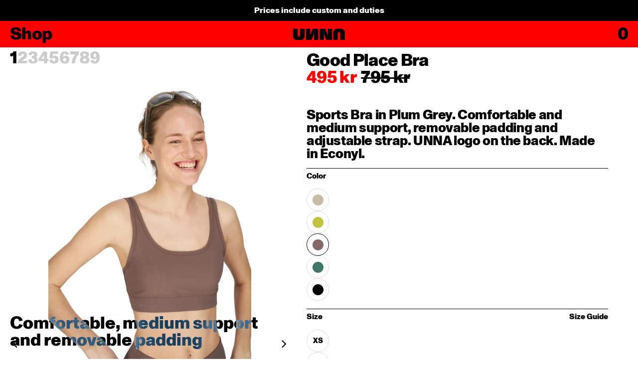

--- FILE ---
content_type: text/html; charset=utf-8
request_url: https://www.unna.com/collections/good-place-sets/products/good-place-bra-w-plum-grey
body_size: 178710
content:
<!doctype html>
<html>
  <head>

    <style>
          /* .pdp-info-container .pdp-info-wrapper.product-single__meta {
          position: static !important;
      } */
      .slider-module__wrapper.related-products-hide-section {
    display: none;
}
.slider-module__wrapper.ugc-slider-hide-section {
    display: none;
}
.product-recoomendations.shoplook-products-hide-section {
    display: none;
}

      div.drawer-empty .drawer__top-message {
           display: none;
          }
    </style>
    <!-- <script src="https://ajax.googleapis.com/ajax/libs/jquery/3.7.1/jquery.min.js"></script> -->
    <script src="https://www.googleoptimize.com/optimize.js?id=OPT-PND55R2"></script>
    <!-- Global site tag (gtag.js) - Google Analytics -->
    <script async src="https://www.googletagmanager.com/gtag/js?id=G-5NCLVQ9YR6"></script>

    <script>
      window.dataLayer = window.dataLayer || [];
      function gtag(){dataLayer.push(arguments);}
      gtag('js', new Date());

      gtag('config', 'G-5NCLVQ9YR6');
    </script>
    <!-- <title>Good Place Bra</title> -->
    <title>
      Good Place Bra
      
      
       &ndash; UNNA
    </title>
    <meta charset="utf-8">
    <meta http-equiv="X-UA-Compatible" content="IE=edge,chrome=1">
    <meta name="description" content="Sports Bra in Plum Grey. Comfortable and medium support, removable padding and adjustable strap. UNNA logo on the back. Made in Econyl.">
    <link rel="canonical" href="https://www.unna.com/products/good-place-bra-w-plum-grey">
    <meta name="viewport" content="width=device-width,initial-scale=1,shrink-to-fit=no">
    <meta name="currency_state" content="kr">
    <meta name="currency_state_iso" content="SEK">
    <meta name="google-site-verification" content="PX2SWPxrA4tVESMcKHFLMuUXjXSooCPKPQoqVIQpyhA">
    <meta name="theme-color" content="#ff0000">
    <!-- Google Tag Manager -->
    <script>
      (function(w,d,s,l,i){w[l]=w[l]||[];w[l].push({'gtm.start':
      new Date().getTime(),event:'gtm.js'});var f=d.getElementsByTagName(s)[0],
      j=d.createElement(s),dl=l!='dataLayer'?'&l='+l:'';j.async=true;j.src=
      'https://www.googletagmanager.com/gtm.js?id='+i+dl;f.parentNode.insertBefore(j,f);
      })(window,document,'script','dataLayer','GTM-TXZVLSK');
    </script>
    <!-- End Google Tag Manager --><link rel="icon" type="image/png" href="//www.unna.com/cdn/shop/files/UNNA_Favicon_32x32.png?v=1634825319"><!-- Title and description ================================================== -->
    <title>
      Good Place Bra
      
      
       &ndash; UNNA
    </title>

    
      <meta name="description" content="Sports Bra in Plum Grey. Comfortable and medium support, removable padding and adjustable strap. UNNA logo on the back. Made in Econyl.">
    

    <!-- Helpers ================================================== -->
    <!-- /snippets/social-meta-tags.liquid -->




<meta property="og:site_name" content="UNNA">
<meta property="og:url" content="https://www.unna.com/products/good-place-bra-w-plum-grey">
<meta property="og:title" content="Good Place Bra">
<meta property="og:type" content="product">
<meta property="og:description" content="Sports Bra in Plum Grey. Comfortable and medium support, removable padding and adjustable strap. UNNA logo on the back. Made in Econyl.">

  <meta property="og:price:amount" content="495">
  <meta property="og:price:currency" content="SEK">

<meta property="og:image" content="http://www.unna.com/cdn/shop/products/Frame5_1200x1200.png?v=1744376971"><meta property="og:image" content="http://www.unna.com/cdn/shop/files/GoodPlaceBra_PlumGrey_Extra5_1200x1200.png?v=1756921106"><meta property="og:image" content="http://www.unna.com/cdn/shop/files/GoodPlaceBra_PlumGrey_Extra2_860e82fa-9b30-446d-bc98-754ff2d97cb5_1200x1200.png?v=1756921119">
<meta property="og:image:secure_url" content="https://www.unna.com/cdn/shop/products/Frame5_1200x1200.png?v=1744376971"><meta property="og:image:secure_url" content="https://www.unna.com/cdn/shop/files/GoodPlaceBra_PlumGrey_Extra5_1200x1200.png?v=1756921106"><meta property="og:image:secure_url" content="https://www.unna.com/cdn/shop/files/GoodPlaceBra_PlumGrey_Extra2_860e82fa-9b30-446d-bc98-754ff2d97cb5_1200x1200.png?v=1756921119">


<meta name="twitter:card" content="summary_large_image">
<meta name="twitter:title" content="Good Place Bra">
<meta name="twitter:description" content="Sports Bra in Plum Grey. Comfortable and medium support, removable padding and adjustable strap. UNNA logo on the back. Made in Econyl.">


    <link href="//www.unna.com/cdn/shop/t/42/assets/application.css?v=60092338662672899051764152541" rel="stylesheet" type="text/css" media="all" />
    <link href="//www.unna.com/cdn/shop/t/42/assets/global.css?v=8663122272105973501764152541" rel="stylesheet" type="text/css" media="all" />

    <!-- begin-boost-pfs-filter-css -->
    <style data-id="boost-pfs-style" type="text/css">
    .boost-pfs-filter-option-title-text {}

   .boost-pfs-filter-tree-v .boost-pfs-filter-option-title-text:before {}
    .boost-pfs-filter-tree-v .boost-pfs-filter-option.boost-pfs-filter-option-collapsed .boost-pfs-filter-option-title-text:before {}
    .boost-pfs-filter-tree-h .boost-pfs-filter-option-title-heading:before {
      border-right-color: ;
      border-bottom-color: ;
    }

    .boost-pfs-filter-option-content .boost-pfs-filter-option-item-list .boost-pfs-filter-option-item button,
    .boost-pfs-filter-option-content .boost-pfs-filter-option-item-list .boost-pfs-filter-option-item .boost-pfs-filter-button,
    .boost-pfs-filter-option-range-amount input,
    .boost-pfs-filter-tree-v .boost-pfs-filter-refine-by .boost-pfs-filter-refine-by-items .refine-by-item,
    .boost-pfs-filter-refine-by-wrapper-v .boost-pfs-filter-refine-by .boost-pfs-filter-refine-by-items .refine-by-item,
    .boost-pfs-filter-refine-by .boost-pfs-filter-option-title,
    .boost-pfs-filter-refine-by .boost-pfs-filter-refine-by-items .refine-by-item>a,
    .boost-pfs-filter-refine-by>span,
    .boost-pfs-filter-clear,
    .boost-pfs-filter-clear-all{}

    .boost-pfs-filter-option-multi-level-collections .boost-pfs-filter-option-multi-level-list .boost-pfs-filter-option-item .boost-pfs-filter-button-arrow .boost-pfs-arrow:before,
    .boost-pfs-filter-option-multi-level-tag .boost-pfs-filter-option-multi-level-list .boost-pfs-filter-option-item .boost-pfs-filter-button-arrow .boost-pfs-arrow:before {}

    .boost-pfs-filter-refine-by .boost-pfs-filter-refine-by-items .refine-by-item .boost-pfs-filter-clear:before,
    .boost-pfs-filter-refine-by .boost-pfs-filter-refine-by-items .refine-by-item .boost-pfs-filter-clear:after {
      background: ;
    }

    .boost-pfs-filter-tree-mobile-button button,
    .boost-pfs-filter-top-sorting-mobile button {}
    .boost-pfs-filter-top-sorting-mobile button>span:after {}
  </style>
    <!-- end-boost-pfs-filter-css -->

    <script>
      window.theme = window.theme || {};
      theme.strings = {
        zoomClose: "Close (Esc)",
        zoomPrev: "Previous (Left arrow key)",
        zoomNext: "Next (Right arrow key)",
        moneyFormat: "{{amount_no_decimals_with_space_separator}} kr",
        moneySymbol: "kr",
        addressError: "Error looking up that address",
        addressNoResults: "No results for that address",
        addressQueryLimit: "You have exceeded the Google API usage limit. Consider upgrading to a \u003ca href=\"https:\/\/developers.google.com\/maps\/premium\/usage-limits\"\u003ePremium Plan\u003c\/a\u003e.",
        authError: "There was a problem authenticating your Google Maps account.",
        cartEmpty: "Your cart is currently empty.",
        cartCookie: "Enable cookies to use the shopping cart",
        cartSavings: "You're saving [savings]",
        productSlideLabel: "Slide [slide_number] of [slide_max]."
      };
      theme.settings = {
        gridType: null
      };
    </script>

    <script src="//www.unna.com/cdn/shop/t/42/assets/jquery-3.6.0.min.js?v=51709704051589315331764152541" type="text/javascript"></script>

    
    <script src="//www.unna.com/cdn/shop/t/42/assets/lazysizes.min.js?v=155223123402716617051764152541" async="async"></script>
    <script src="//www.unna.com/cdn/shop/t/42/assets/custom.js?v=84416930673828478941764152541" async="async"></script>
    <script src="//www.unna.com/cdn/shop/t/42/assets/application.js?v=159903415298553831641764152541" type="text/javascript"></script>

    <!-- Header hook for plugins ================================================== -->
    <script>window.performance && window.performance.mark && window.performance.mark('shopify.content_for_header.start');</script><meta name="google-site-verification" content="wg4dMbUs8k-t7n19A01etFYxk3gaFL-iT1n6sflaH9A">
<meta name="facebook-domain-verification" content="810l4dfyp2621elluqu8nli9abjomc">
<meta name="facebook-domain-verification" content="2wqq73z9krdajqu1yrqk3nq90o32fa">
<meta name="google-site-verification" content="PX2SWPxrA4tVESMcKHFLMuUXjXSooCPKPQoqVIQpyhA">
<meta id="shopify-digital-wallet" name="shopify-digital-wallet" content="/56486985933/digital_wallets/dialog">
<meta name="shopify-checkout-api-token" content="b80f53f36cd384d847c5c45bf47dfd89">
<meta id="in-context-paypal-metadata" data-shop-id="56486985933" data-venmo-supported="false" data-environment="production" data-locale="en_US" data-paypal-v4="true" data-currency="SEK">
<link rel="alternate" type="application/json+oembed" href="https://www.unna.com/products/good-place-bra-w-plum-grey.oembed">
<script async="async" src="/checkouts/internal/preloads.js?locale=en-SE"></script>
<link rel="preconnect" href="https://shop.app" crossorigin="anonymous">
<script async="async" src="https://shop.app/checkouts/internal/preloads.js?locale=en-SE&shop_id=56486985933" crossorigin="anonymous"></script>
<script id="apple-pay-shop-capabilities" type="application/json">{"shopId":56486985933,"countryCode":"SE","currencyCode":"SEK","merchantCapabilities":["supports3DS"],"merchantId":"gid:\/\/shopify\/Shop\/56486985933","merchantName":"UNNA","requiredBillingContactFields":["postalAddress","email","phone"],"requiredShippingContactFields":["postalAddress","email","phone"],"shippingType":"shipping","supportedNetworks":["visa","maestro","masterCard","amex"],"total":{"type":"pending","label":"UNNA","amount":"1.00"},"shopifyPaymentsEnabled":true,"supportsSubscriptions":true}</script>
<script id="shopify-features" type="application/json">{"accessToken":"b80f53f36cd384d847c5c45bf47dfd89","betas":["rich-media-storefront-analytics"],"domain":"www.unna.com","predictiveSearch":true,"shopId":56486985933,"locale":"en"}</script>
<script>var Shopify = Shopify || {};
Shopify.shop = "unnaworld.myshopify.com";
Shopify.locale = "en";
Shopify.currency = {"active":"SEK","rate":"1.0"};
Shopify.country = "SE";
Shopify.theme = {"name":"2025-11-27 UNNA x Ausp (gift card update)","id":191862931787,"schema_name":"UNNA","schema_version":"1.0.0","theme_store_id":null,"role":"main"};
Shopify.theme.handle = "null";
Shopify.theme.style = {"id":null,"handle":null};
Shopify.cdnHost = "www.unna.com/cdn";
Shopify.routes = Shopify.routes || {};
Shopify.routes.root = "/";</script>
<script type="module">!function(o){(o.Shopify=o.Shopify||{}).modules=!0}(window);</script>
<script>!function(o){function n(){var o=[];function n(){o.push(Array.prototype.slice.apply(arguments))}return n.q=o,n}var t=o.Shopify=o.Shopify||{};t.loadFeatures=n(),t.autoloadFeatures=n()}(window);</script>
<script>
  window.ShopifyPay = window.ShopifyPay || {};
  window.ShopifyPay.apiHost = "shop.app\/pay";
  window.ShopifyPay.redirectState = null;
</script>
<script id="shop-js-analytics" type="application/json">{"pageType":"product"}</script>
<script defer="defer" async type="module" src="//www.unna.com/cdn/shopifycloud/shop-js/modules/v2/client.init-shop-cart-sync_BdyHc3Nr.en.esm.js"></script>
<script defer="defer" async type="module" src="//www.unna.com/cdn/shopifycloud/shop-js/modules/v2/chunk.common_Daul8nwZ.esm.js"></script>
<script type="module">
  await import("//www.unna.com/cdn/shopifycloud/shop-js/modules/v2/client.init-shop-cart-sync_BdyHc3Nr.en.esm.js");
await import("//www.unna.com/cdn/shopifycloud/shop-js/modules/v2/chunk.common_Daul8nwZ.esm.js");

  window.Shopify.SignInWithShop?.initShopCartSync?.({"fedCMEnabled":true,"windoidEnabled":true});

</script>
<script>
  window.Shopify = window.Shopify || {};
  if (!window.Shopify.featureAssets) window.Shopify.featureAssets = {};
  window.Shopify.featureAssets['shop-js'] = {"shop-cart-sync":["modules/v2/client.shop-cart-sync_QYOiDySF.en.esm.js","modules/v2/chunk.common_Daul8nwZ.esm.js"],"init-fed-cm":["modules/v2/client.init-fed-cm_DchLp9rc.en.esm.js","modules/v2/chunk.common_Daul8nwZ.esm.js"],"shop-button":["modules/v2/client.shop-button_OV7bAJc5.en.esm.js","modules/v2/chunk.common_Daul8nwZ.esm.js"],"init-windoid":["modules/v2/client.init-windoid_DwxFKQ8e.en.esm.js","modules/v2/chunk.common_Daul8nwZ.esm.js"],"shop-cash-offers":["modules/v2/client.shop-cash-offers_DWtL6Bq3.en.esm.js","modules/v2/chunk.common_Daul8nwZ.esm.js","modules/v2/chunk.modal_CQq8HTM6.esm.js"],"shop-toast-manager":["modules/v2/client.shop-toast-manager_CX9r1SjA.en.esm.js","modules/v2/chunk.common_Daul8nwZ.esm.js"],"init-shop-email-lookup-coordinator":["modules/v2/client.init-shop-email-lookup-coordinator_UhKnw74l.en.esm.js","modules/v2/chunk.common_Daul8nwZ.esm.js"],"pay-button":["modules/v2/client.pay-button_DzxNnLDY.en.esm.js","modules/v2/chunk.common_Daul8nwZ.esm.js"],"avatar":["modules/v2/client.avatar_BTnouDA3.en.esm.js"],"init-shop-cart-sync":["modules/v2/client.init-shop-cart-sync_BdyHc3Nr.en.esm.js","modules/v2/chunk.common_Daul8nwZ.esm.js"],"shop-login-button":["modules/v2/client.shop-login-button_D8B466_1.en.esm.js","modules/v2/chunk.common_Daul8nwZ.esm.js","modules/v2/chunk.modal_CQq8HTM6.esm.js"],"init-customer-accounts-sign-up":["modules/v2/client.init-customer-accounts-sign-up_C8fpPm4i.en.esm.js","modules/v2/client.shop-login-button_D8B466_1.en.esm.js","modules/v2/chunk.common_Daul8nwZ.esm.js","modules/v2/chunk.modal_CQq8HTM6.esm.js"],"init-shop-for-new-customer-accounts":["modules/v2/client.init-shop-for-new-customer-accounts_CVTO0Ztu.en.esm.js","modules/v2/client.shop-login-button_D8B466_1.en.esm.js","modules/v2/chunk.common_Daul8nwZ.esm.js","modules/v2/chunk.modal_CQq8HTM6.esm.js"],"init-customer-accounts":["modules/v2/client.init-customer-accounts_dRgKMfrE.en.esm.js","modules/v2/client.shop-login-button_D8B466_1.en.esm.js","modules/v2/chunk.common_Daul8nwZ.esm.js","modules/v2/chunk.modal_CQq8HTM6.esm.js"],"shop-follow-button":["modules/v2/client.shop-follow-button_CkZpjEct.en.esm.js","modules/v2/chunk.common_Daul8nwZ.esm.js","modules/v2/chunk.modal_CQq8HTM6.esm.js"],"lead-capture":["modules/v2/client.lead-capture_BntHBhfp.en.esm.js","modules/v2/chunk.common_Daul8nwZ.esm.js","modules/v2/chunk.modal_CQq8HTM6.esm.js"],"checkout-modal":["modules/v2/client.checkout-modal_CfxcYbTm.en.esm.js","modules/v2/chunk.common_Daul8nwZ.esm.js","modules/v2/chunk.modal_CQq8HTM6.esm.js"],"shop-login":["modules/v2/client.shop-login_Da4GZ2H6.en.esm.js","modules/v2/chunk.common_Daul8nwZ.esm.js","modules/v2/chunk.modal_CQq8HTM6.esm.js"],"payment-terms":["modules/v2/client.payment-terms_MV4M3zvL.en.esm.js","modules/v2/chunk.common_Daul8nwZ.esm.js","modules/v2/chunk.modal_CQq8HTM6.esm.js"]};
</script>
<script>(function() {
  var isLoaded = false;
  function asyncLoad() {
    if (isLoaded) return;
    isLoaded = true;
    var urls = ["https:\/\/static.klaviyo.com\/onsite\/js\/klaviyo.js?company_id=SKycCX\u0026shop=unnaworld.myshopify.com","https:\/\/static.klaviyo.com\/onsite\/js\/klaviyo.js?company_id=SKycCX\u0026shop=unnaworld.myshopify.com","https:\/\/gdprcdn.b-cdn.net\/js\/gdpr_cookie_consent.min.js?shop=unnaworld.myshopify.com","https:\/\/tools.luckyorange.com\/core\/lo.js?site-id=c721a20f\u0026shop=unnaworld.myshopify.com","https:\/\/size-guides.esc-apps-cdn.com\/1757398533-app.unnaworld.myshopify.com.js?shop=unnaworld.myshopify.com","\/\/backinstock.useamp.com\/widget\/44481_1767157046.js?category=bis\u0026v=6\u0026shop=unnaworld.myshopify.com"];
    for (var i = 0; i < urls.length; i++) {
      var s = document.createElement('script');
      s.type = 'text/javascript';
      s.async = true;
      s.src = urls[i];
      var x = document.getElementsByTagName('script')[0];
      x.parentNode.insertBefore(s, x);
    }
  };
  if(window.attachEvent) {
    window.attachEvent('onload', asyncLoad);
  } else {
    window.addEventListener('load', asyncLoad, false);
  }
})();</script>
<script id="__st">var __st={"a":56486985933,"offset":3600,"reqid":"b0806c7f-fe1c-4a2c-b5a1-efdd1f634626-1768978286","pageurl":"www.unna.com\/collections\/good-place-sets\/products\/good-place-bra-w-plum-grey","u":"ae68c51a2cb6","p":"product","rtyp":"product","rid":7107576201421};</script>
<script>window.ShopifyPaypalV4VisibilityTracking = true;</script>
<script id="captcha-bootstrap">!function(){'use strict';const t='contact',e='account',n='new_comment',o=[[t,t],['blogs',n],['comments',n],[t,'customer']],c=[[e,'customer_login'],[e,'guest_login'],[e,'recover_customer_password'],[e,'create_customer']],r=t=>t.map((([t,e])=>`form[action*='/${t}']:not([data-nocaptcha='true']) input[name='form_type'][value='${e}']`)).join(','),a=t=>()=>t?[...document.querySelectorAll(t)].map((t=>t.form)):[];function s(){const t=[...o],e=r(t);return a(e)}const i='password',u='form_key',d=['recaptcha-v3-token','g-recaptcha-response','h-captcha-response',i],f=()=>{try{return window.sessionStorage}catch{return}},m='__shopify_v',_=t=>t.elements[u];function p(t,e,n=!1){try{const o=window.sessionStorage,c=JSON.parse(o.getItem(e)),{data:r}=function(t){const{data:e,action:n}=t;return t[m]||n?{data:e,action:n}:{data:t,action:n}}(c);for(const[e,n]of Object.entries(r))t.elements[e]&&(t.elements[e].value=n);n&&o.removeItem(e)}catch(o){console.error('form repopulation failed',{error:o})}}const l='form_type',E='cptcha';function T(t){t.dataset[E]=!0}const w=window,h=w.document,L='Shopify',v='ce_forms',y='captcha';let A=!1;((t,e)=>{const n=(g='f06e6c50-85a8-45c8-87d0-21a2b65856fe',I='https://cdn.shopify.com/shopifycloud/storefront-forms-hcaptcha/ce_storefront_forms_captcha_hcaptcha.v1.5.2.iife.js',D={infoText:'Protected by hCaptcha',privacyText:'Privacy',termsText:'Terms'},(t,e,n)=>{const o=w[L][v],c=o.bindForm;if(c)return c(t,g,e,D).then(n);var r;o.q.push([[t,g,e,D],n]),r=I,A||(h.body.append(Object.assign(h.createElement('script'),{id:'captcha-provider',async:!0,src:r})),A=!0)});var g,I,D;w[L]=w[L]||{},w[L][v]=w[L][v]||{},w[L][v].q=[],w[L][y]=w[L][y]||{},w[L][y].protect=function(t,e){n(t,void 0,e),T(t)},Object.freeze(w[L][y]),function(t,e,n,w,h,L){const[v,y,A,g]=function(t,e,n){const i=e?o:[],u=t?c:[],d=[...i,...u],f=r(d),m=r(i),_=r(d.filter((([t,e])=>n.includes(e))));return[a(f),a(m),a(_),s()]}(w,h,L),I=t=>{const e=t.target;return e instanceof HTMLFormElement?e:e&&e.form},D=t=>v().includes(t);t.addEventListener('submit',(t=>{const e=I(t);if(!e)return;const n=D(e)&&!e.dataset.hcaptchaBound&&!e.dataset.recaptchaBound,o=_(e),c=g().includes(e)&&(!o||!o.value);(n||c)&&t.preventDefault(),c&&!n&&(function(t){try{if(!f())return;!function(t){const e=f();if(!e)return;const n=_(t);if(!n)return;const o=n.value;o&&e.removeItem(o)}(t);const e=Array.from(Array(32),(()=>Math.random().toString(36)[2])).join('');!function(t,e){_(t)||t.append(Object.assign(document.createElement('input'),{type:'hidden',name:u})),t.elements[u].value=e}(t,e),function(t,e){const n=f();if(!n)return;const o=[...t.querySelectorAll(`input[type='${i}']`)].map((({name:t})=>t)),c=[...d,...o],r={};for(const[a,s]of new FormData(t).entries())c.includes(a)||(r[a]=s);n.setItem(e,JSON.stringify({[m]:1,action:t.action,data:r}))}(t,e)}catch(e){console.error('failed to persist form',e)}}(e),e.submit())}));const S=(t,e)=>{t&&!t.dataset[E]&&(n(t,e.some((e=>e===t))),T(t))};for(const o of['focusin','change'])t.addEventListener(o,(t=>{const e=I(t);D(e)&&S(e,y())}));const B=e.get('form_key'),M=e.get(l),P=B&&M;t.addEventListener('DOMContentLoaded',(()=>{const t=y();if(P)for(const e of t)e.elements[l].value===M&&p(e,B);[...new Set([...A(),...v().filter((t=>'true'===t.dataset.shopifyCaptcha))])].forEach((e=>S(e,t)))}))}(h,new URLSearchParams(w.location.search),n,t,e,['guest_login'])})(!0,!0)}();</script>
<script integrity="sha256-4kQ18oKyAcykRKYeNunJcIwy7WH5gtpwJnB7kiuLZ1E=" data-source-attribution="shopify.loadfeatures" defer="defer" src="//www.unna.com/cdn/shopifycloud/storefront/assets/storefront/load_feature-a0a9edcb.js" crossorigin="anonymous"></script>
<script crossorigin="anonymous" defer="defer" src="//www.unna.com/cdn/shopifycloud/storefront/assets/shopify_pay/storefront-65b4c6d7.js?v=20250812"></script>
<script data-source-attribution="shopify.dynamic_checkout.dynamic.init">var Shopify=Shopify||{};Shopify.PaymentButton=Shopify.PaymentButton||{isStorefrontPortableWallets:!0,init:function(){window.Shopify.PaymentButton.init=function(){};var t=document.createElement("script");t.src="https://www.unna.com/cdn/shopifycloud/portable-wallets/latest/portable-wallets.en.js",t.type="module",document.head.appendChild(t)}};
</script>
<script data-source-attribution="shopify.dynamic_checkout.buyer_consent">
  function portableWalletsHideBuyerConsent(e){var t=document.getElementById("shopify-buyer-consent"),n=document.getElementById("shopify-subscription-policy-button");t&&n&&(t.classList.add("hidden"),t.setAttribute("aria-hidden","true"),n.removeEventListener("click",e))}function portableWalletsShowBuyerConsent(e){var t=document.getElementById("shopify-buyer-consent"),n=document.getElementById("shopify-subscription-policy-button");t&&n&&(t.classList.remove("hidden"),t.removeAttribute("aria-hidden"),n.addEventListener("click",e))}window.Shopify?.PaymentButton&&(window.Shopify.PaymentButton.hideBuyerConsent=portableWalletsHideBuyerConsent,window.Shopify.PaymentButton.showBuyerConsent=portableWalletsShowBuyerConsent);
</script>
<script data-source-attribution="shopify.dynamic_checkout.cart.bootstrap">document.addEventListener("DOMContentLoaded",(function(){function t(){return document.querySelector("shopify-accelerated-checkout-cart, shopify-accelerated-checkout")}if(t())Shopify.PaymentButton.init();else{new MutationObserver((function(e,n){t()&&(Shopify.PaymentButton.init(),n.disconnect())})).observe(document.body,{childList:!0,subtree:!0})}}));
</script>
<link id="shopify-accelerated-checkout-styles" rel="stylesheet" media="screen" href="https://www.unna.com/cdn/shopifycloud/portable-wallets/latest/accelerated-checkout-backwards-compat.css" crossorigin="anonymous">
<style id="shopify-accelerated-checkout-cart">
        #shopify-buyer-consent {
  margin-top: 1em;
  display: inline-block;
  width: 100%;
}

#shopify-buyer-consent.hidden {
  display: none;
}

#shopify-subscription-policy-button {
  background: none;
  border: none;
  padding: 0;
  text-decoration: underline;
  font-size: inherit;
  cursor: pointer;
}

#shopify-subscription-policy-button::before {
  box-shadow: none;
}

      </style>
<script id="sections-script" data-sections="shop-the-look,ugc-slider-pdp,product-recommendations" defer="defer" src="//www.unna.com/cdn/shop/t/42/compiled_assets/scripts.js?v=13415"></script>
<script>window.performance && window.performance.mark && window.performance.mark('shopify.content_for_header.end');</script>
    <link rel="stylesheet" href="https://cdn.jsdelivr.net/npm/slick-carousel@1.8.1/slick/slick.css" />
<link rel="stylesheet" href="https://cdn.jsdelivr.net/npm/slick-carousel@1.8.1/slick/slick-theme.css" />

  <!-- BEGIN app block: shopify://apps/gorgias-live-chat-helpdesk/blocks/gorgias/a66db725-7b96-4e3f-916e-6c8e6f87aaaa -->
<script defer data-gorgias-loader-chat src="https://config.gorgias.chat/bundle-loader/shopify/unnaworld.myshopify.com"></script>


<script defer data-gorgias-loader-convert  src="https://content.9gtb.com/loader.js"></script>


<script defer data-gorgias-loader-mailto-replace  src="https://config.gorgias.help/api/contact-forms/replace-mailto-script.js?shopName=unnaworld"></script>


<!-- END app block --><link href="https://monorail-edge.shopifysvc.com" rel="dns-prefetch">
<script>(function(){if ("sendBeacon" in navigator && "performance" in window) {try {var session_token_from_headers = performance.getEntriesByType('navigation')[0].serverTiming.find(x => x.name == '_s').description;} catch {var session_token_from_headers = undefined;}var session_cookie_matches = document.cookie.match(/_shopify_s=([^;]*)/);var session_token_from_cookie = session_cookie_matches && session_cookie_matches.length === 2 ? session_cookie_matches[1] : "";var session_token = session_token_from_headers || session_token_from_cookie || "";function handle_abandonment_event(e) {var entries = performance.getEntries().filter(function(entry) {return /monorail-edge.shopifysvc.com/.test(entry.name);});if (!window.abandonment_tracked && entries.length === 0) {window.abandonment_tracked = true;var currentMs = Date.now();var navigation_start = performance.timing.navigationStart;var payload = {shop_id: 56486985933,url: window.location.href,navigation_start,duration: currentMs - navigation_start,session_token,page_type: "product"};window.navigator.sendBeacon("https://monorail-edge.shopifysvc.com/v1/produce", JSON.stringify({schema_id: "online_store_buyer_site_abandonment/1.1",payload: payload,metadata: {event_created_at_ms: currentMs,event_sent_at_ms: currentMs}}));}}window.addEventListener('pagehide', handle_abandonment_event);}}());</script>
<script id="web-pixels-manager-setup">(function e(e,d,r,n,o){if(void 0===o&&(o={}),!Boolean(null===(a=null===(i=window.Shopify)||void 0===i?void 0:i.analytics)||void 0===a?void 0:a.replayQueue)){var i,a;window.Shopify=window.Shopify||{};var t=window.Shopify;t.analytics=t.analytics||{};var s=t.analytics;s.replayQueue=[],s.publish=function(e,d,r){return s.replayQueue.push([e,d,r]),!0};try{self.performance.mark("wpm:start")}catch(e){}var l=function(){var e={modern:/Edge?\/(1{2}[4-9]|1[2-9]\d|[2-9]\d{2}|\d{4,})\.\d+(\.\d+|)|Firefox\/(1{2}[4-9]|1[2-9]\d|[2-9]\d{2}|\d{4,})\.\d+(\.\d+|)|Chrom(ium|e)\/(9{2}|\d{3,})\.\d+(\.\d+|)|(Maci|X1{2}).+ Version\/(15\.\d+|(1[6-9]|[2-9]\d|\d{3,})\.\d+)([,.]\d+|)( \(\w+\)|)( Mobile\/\w+|) Safari\/|Chrome.+OPR\/(9{2}|\d{3,})\.\d+\.\d+|(CPU[ +]OS|iPhone[ +]OS|CPU[ +]iPhone|CPU IPhone OS|CPU iPad OS)[ +]+(15[._]\d+|(1[6-9]|[2-9]\d|\d{3,})[._]\d+)([._]\d+|)|Android:?[ /-](13[3-9]|1[4-9]\d|[2-9]\d{2}|\d{4,})(\.\d+|)(\.\d+|)|Android.+Firefox\/(13[5-9]|1[4-9]\d|[2-9]\d{2}|\d{4,})\.\d+(\.\d+|)|Android.+Chrom(ium|e)\/(13[3-9]|1[4-9]\d|[2-9]\d{2}|\d{4,})\.\d+(\.\d+|)|SamsungBrowser\/([2-9]\d|\d{3,})\.\d+/,legacy:/Edge?\/(1[6-9]|[2-9]\d|\d{3,})\.\d+(\.\d+|)|Firefox\/(5[4-9]|[6-9]\d|\d{3,})\.\d+(\.\d+|)|Chrom(ium|e)\/(5[1-9]|[6-9]\d|\d{3,})\.\d+(\.\d+|)([\d.]+$|.*Safari\/(?![\d.]+ Edge\/[\d.]+$))|(Maci|X1{2}).+ Version\/(10\.\d+|(1[1-9]|[2-9]\d|\d{3,})\.\d+)([,.]\d+|)( \(\w+\)|)( Mobile\/\w+|) Safari\/|Chrome.+OPR\/(3[89]|[4-9]\d|\d{3,})\.\d+\.\d+|(CPU[ +]OS|iPhone[ +]OS|CPU[ +]iPhone|CPU IPhone OS|CPU iPad OS)[ +]+(10[._]\d+|(1[1-9]|[2-9]\d|\d{3,})[._]\d+)([._]\d+|)|Android:?[ /-](13[3-9]|1[4-9]\d|[2-9]\d{2}|\d{4,})(\.\d+|)(\.\d+|)|Mobile Safari.+OPR\/([89]\d|\d{3,})\.\d+\.\d+|Android.+Firefox\/(13[5-9]|1[4-9]\d|[2-9]\d{2}|\d{4,})\.\d+(\.\d+|)|Android.+Chrom(ium|e)\/(13[3-9]|1[4-9]\d|[2-9]\d{2}|\d{4,})\.\d+(\.\d+|)|Android.+(UC? ?Browser|UCWEB|U3)[ /]?(15\.([5-9]|\d{2,})|(1[6-9]|[2-9]\d|\d{3,})\.\d+)\.\d+|SamsungBrowser\/(5\.\d+|([6-9]|\d{2,})\.\d+)|Android.+MQ{2}Browser\/(14(\.(9|\d{2,})|)|(1[5-9]|[2-9]\d|\d{3,})(\.\d+|))(\.\d+|)|K[Aa][Ii]OS\/(3\.\d+|([4-9]|\d{2,})\.\d+)(\.\d+|)/},d=e.modern,r=e.legacy,n=navigator.userAgent;return n.match(d)?"modern":n.match(r)?"legacy":"unknown"}(),u="modern"===l?"modern":"legacy",c=(null!=n?n:{modern:"",legacy:""})[u],f=function(e){return[e.baseUrl,"/wpm","/b",e.hashVersion,"modern"===e.buildTarget?"m":"l",".js"].join("")}({baseUrl:d,hashVersion:r,buildTarget:u}),m=function(e){var d=e.version,r=e.bundleTarget,n=e.surface,o=e.pageUrl,i=e.monorailEndpoint;return{emit:function(e){var a=e.status,t=e.errorMsg,s=(new Date).getTime(),l=JSON.stringify({metadata:{event_sent_at_ms:s},events:[{schema_id:"web_pixels_manager_load/3.1",payload:{version:d,bundle_target:r,page_url:o,status:a,surface:n,error_msg:t},metadata:{event_created_at_ms:s}}]});if(!i)return console&&console.warn&&console.warn("[Web Pixels Manager] No Monorail endpoint provided, skipping logging."),!1;try{return self.navigator.sendBeacon.bind(self.navigator)(i,l)}catch(e){}var u=new XMLHttpRequest;try{return u.open("POST",i,!0),u.setRequestHeader("Content-Type","text/plain"),u.send(l),!0}catch(e){return console&&console.warn&&console.warn("[Web Pixels Manager] Got an unhandled error while logging to Monorail."),!1}}}}({version:r,bundleTarget:l,surface:e.surface,pageUrl:self.location.href,monorailEndpoint:e.monorailEndpoint});try{o.browserTarget=l,function(e){var d=e.src,r=e.async,n=void 0===r||r,o=e.onload,i=e.onerror,a=e.sri,t=e.scriptDataAttributes,s=void 0===t?{}:t,l=document.createElement("script"),u=document.querySelector("head"),c=document.querySelector("body");if(l.async=n,l.src=d,a&&(l.integrity=a,l.crossOrigin="anonymous"),s)for(var f in s)if(Object.prototype.hasOwnProperty.call(s,f))try{l.dataset[f]=s[f]}catch(e){}if(o&&l.addEventListener("load",o),i&&l.addEventListener("error",i),u)u.appendChild(l);else{if(!c)throw new Error("Did not find a head or body element to append the script");c.appendChild(l)}}({src:f,async:!0,onload:function(){if(!function(){var e,d;return Boolean(null===(d=null===(e=window.Shopify)||void 0===e?void 0:e.analytics)||void 0===d?void 0:d.initialized)}()){var d=window.webPixelsManager.init(e)||void 0;if(d){var r=window.Shopify.analytics;r.replayQueue.forEach((function(e){var r=e[0],n=e[1],o=e[2];d.publishCustomEvent(r,n,o)})),r.replayQueue=[],r.publish=d.publishCustomEvent,r.visitor=d.visitor,r.initialized=!0}}},onerror:function(){return m.emit({status:"failed",errorMsg:"".concat(f," has failed to load")})},sri:function(e){var d=/^sha384-[A-Za-z0-9+/=]+$/;return"string"==typeof e&&d.test(e)}(c)?c:"",scriptDataAttributes:o}),m.emit({status:"loading"})}catch(e){m.emit({status:"failed",errorMsg:(null==e?void 0:e.message)||"Unknown error"})}}})({shopId: 56486985933,storefrontBaseUrl: "https://www.unna.com",extensionsBaseUrl: "https://extensions.shopifycdn.com/cdn/shopifycloud/web-pixels-manager",monorailEndpoint: "https://monorail-edge.shopifysvc.com/unstable/produce_batch",surface: "storefront-renderer",enabledBetaFlags: ["2dca8a86"],webPixelsConfigList: [{"id":"906723659","configuration":"{\"config\":\"{\\\"pixel_id\\\":\\\"G-5NCLVQ9YR6\\\",\\\"gtag_events\\\":[{\\\"type\\\":\\\"begin_checkout\\\",\\\"action_label\\\":\\\"G-5NCLVQ9YR6\\\"},{\\\"type\\\":\\\"search\\\",\\\"action_label\\\":\\\"G-5NCLVQ9YR6\\\"},{\\\"type\\\":\\\"view_item\\\",\\\"action_label\\\":[\\\"G-5NCLVQ9YR6\\\",\\\"MC-8BGZ126VK2\\\"]},{\\\"type\\\":\\\"purchase\\\",\\\"action_label\\\":[\\\"G-5NCLVQ9YR6\\\",\\\"MC-8BGZ126VK2\\\"]},{\\\"type\\\":\\\"page_view\\\",\\\"action_label\\\":[\\\"G-5NCLVQ9YR6\\\",\\\"MC-8BGZ126VK2\\\"]},{\\\"type\\\":\\\"add_payment_info\\\",\\\"action_label\\\":\\\"G-5NCLVQ9YR6\\\"},{\\\"type\\\":\\\"add_to_cart\\\",\\\"action_label\\\":\\\"G-5NCLVQ9YR6\\\"}],\\\"enable_monitoring_mode\\\":false}\"}","eventPayloadVersion":"v1","runtimeContext":"OPEN","scriptVersion":"b2a88bafab3e21179ed38636efcd8a93","type":"APP","apiClientId":1780363,"privacyPurposes":[],"dataSharingAdjustments":{"protectedCustomerApprovalScopes":["read_customer_address","read_customer_email","read_customer_name","read_customer_personal_data","read_customer_phone"]}},{"id":"253722955","configuration":"{\"pixel_id\":\"305902414240006\",\"pixel_type\":\"facebook_pixel\"}","eventPayloadVersion":"v1","runtimeContext":"OPEN","scriptVersion":"ca16bc87fe92b6042fbaa3acc2fbdaa6","type":"APP","apiClientId":2329312,"privacyPurposes":["ANALYTICS","MARKETING","SALE_OF_DATA"],"dataSharingAdjustments":{"protectedCustomerApprovalScopes":["read_customer_address","read_customer_email","read_customer_name","read_customer_personal_data","read_customer_phone"]}},{"id":"156926283","configuration":"{\"tagID\":\"2614313301148\"}","eventPayloadVersion":"v1","runtimeContext":"STRICT","scriptVersion":"18031546ee651571ed29edbe71a3550b","type":"APP","apiClientId":3009811,"privacyPurposes":["ANALYTICS","MARKETING","SALE_OF_DATA"],"dataSharingAdjustments":{"protectedCustomerApprovalScopes":["read_customer_address","read_customer_email","read_customer_name","read_customer_personal_data","read_customer_phone"]}},{"id":"shopify-app-pixel","configuration":"{}","eventPayloadVersion":"v1","runtimeContext":"STRICT","scriptVersion":"0450","apiClientId":"shopify-pixel","type":"APP","privacyPurposes":["ANALYTICS","MARKETING"]},{"id":"shopify-custom-pixel","eventPayloadVersion":"v1","runtimeContext":"LAX","scriptVersion":"0450","apiClientId":"shopify-pixel","type":"CUSTOM","privacyPurposes":["ANALYTICS","MARKETING"]}],isMerchantRequest: false,initData: {"shop":{"name":"UNNA","paymentSettings":{"currencyCode":"SEK"},"myshopifyDomain":"unnaworld.myshopify.com","countryCode":"SE","storefrontUrl":"https:\/\/www.unna.com"},"customer":null,"cart":null,"checkout":null,"productVariants":[{"price":{"amount":495.0,"currencyCode":"SEK"},"product":{"title":"Good Place Bra","vendor":"UNNA","id":"7107576201421","untranslatedTitle":"Good Place Bra","url":"\/products\/good-place-bra-w-plum-grey","type":"Tops"},"id":"41298562220237","image":{"src":"\/\/www.unna.com\/cdn\/shop\/products\/Frame5.png?v=1744376971"},"sku":"T-P006-C021-W-XS","title":"XS \/ Plum Grey","untranslatedTitle":"XS \/ Plum Grey"},{"price":{"amount":495.0,"currencyCode":"SEK"},"product":{"title":"Good Place Bra","vendor":"UNNA","id":"7107576201421","untranslatedTitle":"Good Place Bra","url":"\/products\/good-place-bra-w-plum-grey","type":"Tops"},"id":"41298562253005","image":{"src":"\/\/www.unna.com\/cdn\/shop\/products\/Frame5.png?v=1744376971"},"sku":"T-P006-C021-W-S","title":"S \/ Plum Grey","untranslatedTitle":"S \/ Plum Grey"},{"price":{"amount":495.0,"currencyCode":"SEK"},"product":{"title":"Good Place Bra","vendor":"UNNA","id":"7107576201421","untranslatedTitle":"Good Place Bra","url":"\/products\/good-place-bra-w-plum-grey","type":"Tops"},"id":"41298562285773","image":{"src":"\/\/www.unna.com\/cdn\/shop\/products\/Frame5.png?v=1744376971"},"sku":"T-P006-C021-W-M","title":"M \/ Plum Grey","untranslatedTitle":"M \/ Plum Grey"},{"price":{"amount":495.0,"currencyCode":"SEK"},"product":{"title":"Good Place Bra","vendor":"UNNA","id":"7107576201421","untranslatedTitle":"Good Place Bra","url":"\/products\/good-place-bra-w-plum-grey","type":"Tops"},"id":"41298562318541","image":{"src":"\/\/www.unna.com\/cdn\/shop\/products\/Frame5.png?v=1744376971"},"sku":"T-P006-C021-W-L","title":"L \/ Plum Grey","untranslatedTitle":"L \/ Plum Grey"},{"price":{"amount":495.0,"currencyCode":"SEK"},"product":{"title":"Good Place Bra","vendor":"UNNA","id":"7107576201421","untranslatedTitle":"Good Place Bra","url":"\/products\/good-place-bra-w-plum-grey","type":"Tops"},"id":"41298562351309","image":{"src":"\/\/www.unna.com\/cdn\/shop\/products\/Frame5.png?v=1744376971"},"sku":"T-P006-C021-W-XL","title":"XL \/ Plum Grey","untranslatedTitle":"XL \/ Plum Grey"}],"purchasingCompany":null},},"https://www.unna.com/cdn","fcfee988w5aeb613cpc8e4bc33m6693e112",{"modern":"","legacy":""},{"shopId":"56486985933","storefrontBaseUrl":"https:\/\/www.unna.com","extensionBaseUrl":"https:\/\/extensions.shopifycdn.com\/cdn\/shopifycloud\/web-pixels-manager","surface":"storefront-renderer","enabledBetaFlags":"[\"2dca8a86\"]","isMerchantRequest":"false","hashVersion":"fcfee988w5aeb613cpc8e4bc33m6693e112","publish":"custom","events":"[[\"page_viewed\",{}],[\"product_viewed\",{\"productVariant\":{\"price\":{\"amount\":495.0,\"currencyCode\":\"SEK\"},\"product\":{\"title\":\"Good Place Bra\",\"vendor\":\"UNNA\",\"id\":\"7107576201421\",\"untranslatedTitle\":\"Good Place Bra\",\"url\":\"\/products\/good-place-bra-w-plum-grey\",\"type\":\"Tops\"},\"id\":\"41298562220237\",\"image\":{\"src\":\"\/\/www.unna.com\/cdn\/shop\/products\/Frame5.png?v=1744376971\"},\"sku\":\"T-P006-C021-W-XS\",\"title\":\"XS \/ Plum Grey\",\"untranslatedTitle\":\"XS \/ Plum Grey\"}}]]"});</script><script>
  window.ShopifyAnalytics = window.ShopifyAnalytics || {};
  window.ShopifyAnalytics.meta = window.ShopifyAnalytics.meta || {};
  window.ShopifyAnalytics.meta.currency = 'SEK';
  var meta = {"product":{"id":7107576201421,"gid":"gid:\/\/shopify\/Product\/7107576201421","vendor":"UNNA","type":"Tops","handle":"good-place-bra-w-plum-grey","variants":[{"id":41298562220237,"price":49500,"name":"Good Place Bra - XS \/ Plum Grey","public_title":"XS \/ Plum Grey","sku":"T-P006-C021-W-XS"},{"id":41298562253005,"price":49500,"name":"Good Place Bra - S \/ Plum Grey","public_title":"S \/ Plum Grey","sku":"T-P006-C021-W-S"},{"id":41298562285773,"price":49500,"name":"Good Place Bra - M \/ Plum Grey","public_title":"M \/ Plum Grey","sku":"T-P006-C021-W-M"},{"id":41298562318541,"price":49500,"name":"Good Place Bra - L \/ Plum Grey","public_title":"L \/ Plum Grey","sku":"T-P006-C021-W-L"},{"id":41298562351309,"price":49500,"name":"Good Place Bra - XL \/ Plum Grey","public_title":"XL \/ Plum Grey","sku":"T-P006-C021-W-XL"}],"remote":false},"page":{"pageType":"product","resourceType":"product","resourceId":7107576201421,"requestId":"b0806c7f-fe1c-4a2c-b5a1-efdd1f634626-1768978286"}};
  for (var attr in meta) {
    window.ShopifyAnalytics.meta[attr] = meta[attr];
  }
</script>
<script class="analytics">
  (function () {
    var customDocumentWrite = function(content) {
      var jquery = null;

      if (window.jQuery) {
        jquery = window.jQuery;
      } else if (window.Checkout && window.Checkout.$) {
        jquery = window.Checkout.$;
      }

      if (jquery) {
        jquery('body').append(content);
      }
    };

    var hasLoggedConversion = function(token) {
      if (token) {
        return document.cookie.indexOf('loggedConversion=' + token) !== -1;
      }
      return false;
    }

    var setCookieIfConversion = function(token) {
      if (token) {
        var twoMonthsFromNow = new Date(Date.now());
        twoMonthsFromNow.setMonth(twoMonthsFromNow.getMonth() + 2);

        document.cookie = 'loggedConversion=' + token + '; expires=' + twoMonthsFromNow;
      }
    }

    var trekkie = window.ShopifyAnalytics.lib = window.trekkie = window.trekkie || [];
    if (trekkie.integrations) {
      return;
    }
    trekkie.methods = [
      'identify',
      'page',
      'ready',
      'track',
      'trackForm',
      'trackLink'
    ];
    trekkie.factory = function(method) {
      return function() {
        var args = Array.prototype.slice.call(arguments);
        args.unshift(method);
        trekkie.push(args);
        return trekkie;
      };
    };
    for (var i = 0; i < trekkie.methods.length; i++) {
      var key = trekkie.methods[i];
      trekkie[key] = trekkie.factory(key);
    }
    trekkie.load = function(config) {
      trekkie.config = config || {};
      trekkie.config.initialDocumentCookie = document.cookie;
      var first = document.getElementsByTagName('script')[0];
      var script = document.createElement('script');
      script.type = 'text/javascript';
      script.onerror = function(e) {
        var scriptFallback = document.createElement('script');
        scriptFallback.type = 'text/javascript';
        scriptFallback.onerror = function(error) {
                var Monorail = {
      produce: function produce(monorailDomain, schemaId, payload) {
        var currentMs = new Date().getTime();
        var event = {
          schema_id: schemaId,
          payload: payload,
          metadata: {
            event_created_at_ms: currentMs,
            event_sent_at_ms: currentMs
          }
        };
        return Monorail.sendRequest("https://" + monorailDomain + "/v1/produce", JSON.stringify(event));
      },
      sendRequest: function sendRequest(endpointUrl, payload) {
        // Try the sendBeacon API
        if (window && window.navigator && typeof window.navigator.sendBeacon === 'function' && typeof window.Blob === 'function' && !Monorail.isIos12()) {
          var blobData = new window.Blob([payload], {
            type: 'text/plain'
          });

          if (window.navigator.sendBeacon(endpointUrl, blobData)) {
            return true;
          } // sendBeacon was not successful

        } // XHR beacon

        var xhr = new XMLHttpRequest();

        try {
          xhr.open('POST', endpointUrl);
          xhr.setRequestHeader('Content-Type', 'text/plain');
          xhr.send(payload);
        } catch (e) {
          console.log(e);
        }

        return false;
      },
      isIos12: function isIos12() {
        return window.navigator.userAgent.lastIndexOf('iPhone; CPU iPhone OS 12_') !== -1 || window.navigator.userAgent.lastIndexOf('iPad; CPU OS 12_') !== -1;
      }
    };
    Monorail.produce('monorail-edge.shopifysvc.com',
      'trekkie_storefront_load_errors/1.1',
      {shop_id: 56486985933,
      theme_id: 191862931787,
      app_name: "storefront",
      context_url: window.location.href,
      source_url: "//www.unna.com/cdn/s/trekkie.storefront.cd680fe47e6c39ca5d5df5f0a32d569bc48c0f27.min.js"});

        };
        scriptFallback.async = true;
        scriptFallback.src = '//www.unna.com/cdn/s/trekkie.storefront.cd680fe47e6c39ca5d5df5f0a32d569bc48c0f27.min.js';
        first.parentNode.insertBefore(scriptFallback, first);
      };
      script.async = true;
      script.src = '//www.unna.com/cdn/s/trekkie.storefront.cd680fe47e6c39ca5d5df5f0a32d569bc48c0f27.min.js';
      first.parentNode.insertBefore(script, first);
    };
    trekkie.load(
      {"Trekkie":{"appName":"storefront","development":false,"defaultAttributes":{"shopId":56486985933,"isMerchantRequest":null,"themeId":191862931787,"themeCityHash":"11733611763375718219","contentLanguage":"en","currency":"SEK","eventMetadataId":"210522d5-b953-4c9d-975c-a77090fe7446"},"isServerSideCookieWritingEnabled":true,"monorailRegion":"shop_domain","enabledBetaFlags":["65f19447"]},"Session Attribution":{},"S2S":{"facebookCapiEnabled":true,"source":"trekkie-storefront-renderer","apiClientId":580111}}
    );

    var loaded = false;
    trekkie.ready(function() {
      if (loaded) return;
      loaded = true;

      window.ShopifyAnalytics.lib = window.trekkie;

      var originalDocumentWrite = document.write;
      document.write = customDocumentWrite;
      try { window.ShopifyAnalytics.merchantGoogleAnalytics.call(this); } catch(error) {};
      document.write = originalDocumentWrite;

      window.ShopifyAnalytics.lib.page(null,{"pageType":"product","resourceType":"product","resourceId":7107576201421,"requestId":"b0806c7f-fe1c-4a2c-b5a1-efdd1f634626-1768978286","shopifyEmitted":true});

      var match = window.location.pathname.match(/checkouts\/(.+)\/(thank_you|post_purchase)/)
      var token = match? match[1]: undefined;
      if (!hasLoggedConversion(token)) {
        setCookieIfConversion(token);
        window.ShopifyAnalytics.lib.track("Viewed Product",{"currency":"SEK","variantId":41298562220237,"productId":7107576201421,"productGid":"gid:\/\/shopify\/Product\/7107576201421","name":"Good Place Bra - XS \/ Plum Grey","price":"495.00","sku":"T-P006-C021-W-XS","brand":"UNNA","variant":"XS \/ Plum Grey","category":"Tops","nonInteraction":true,"remote":false},undefined,undefined,{"shopifyEmitted":true});
      window.ShopifyAnalytics.lib.track("monorail:\/\/trekkie_storefront_viewed_product\/1.1",{"currency":"SEK","variantId":41298562220237,"productId":7107576201421,"productGid":"gid:\/\/shopify\/Product\/7107576201421","name":"Good Place Bra - XS \/ Plum Grey","price":"495.00","sku":"T-P006-C021-W-XS","brand":"UNNA","variant":"XS \/ Plum Grey","category":"Tops","nonInteraction":true,"remote":false,"referer":"https:\/\/www.unna.com\/collections\/good-place-sets\/products\/good-place-bra-w-plum-grey"});
      }
    });


        var eventsListenerScript = document.createElement('script');
        eventsListenerScript.async = true;
        eventsListenerScript.src = "//www.unna.com/cdn/shopifycloud/storefront/assets/shop_events_listener-3da45d37.js";
        document.getElementsByTagName('head')[0].appendChild(eventsListenerScript);

})();</script>
  <script>
  if (!window.ga || (window.ga && typeof window.ga !== 'function')) {
    window.ga = function ga() {
      (window.ga.q = window.ga.q || []).push(arguments);
      if (window.Shopify && window.Shopify.analytics && typeof window.Shopify.analytics.publish === 'function') {
        window.Shopify.analytics.publish("ga_stub_called", {}, {sendTo: "google_osp_migration"});
      }
      console.error("Shopify's Google Analytics stub called with:", Array.from(arguments), "\nSee https://help.shopify.com/manual/promoting-marketing/pixels/pixel-migration#google for more information.");
    };
    if (window.Shopify && window.Shopify.analytics && typeof window.Shopify.analytics.publish === 'function') {
      window.Shopify.analytics.publish("ga_stub_initialized", {}, {sendTo: "google_osp_migration"});
    }
  }
</script>
<script
  defer
  src="https://www.unna.com/cdn/shopifycloud/perf-kit/shopify-perf-kit-3.0.4.min.js"
  data-application="storefront-renderer"
  data-shop-id="56486985933"
  data-render-region="gcp-us-east1"
  data-page-type="product"
  data-theme-instance-id="191862931787"
  data-theme-name="UNNA"
  data-theme-version="1.0.0"
  data-monorail-region="shop_domain"
  data-resource-timing-sampling-rate="10"
  data-shs="true"
  data-shs-beacon="true"
  data-shs-export-with-fetch="true"
  data-shs-logs-sample-rate="1"
  data-shs-beacon-endpoint="https://www.unna.com/api/collect"
></script>
</head>

  <body id="top-bar" class="layout-template-product  ">
    <!-- Google Tag Manager (noscript) -->
    <noscript
      ><iframe
        src="https://www.googletagmanager.com/ns.html?id=GTM-TXZVLSK"
        height="0"
        width="0"
        style="display:none;visibility:hidden"
      ></iframe
    ></noscript>
    <!-- End Google Tag Manager (noscript) -->

    
    <div id="shopify-section-cta-banner" class="shopify-section"><style>
    .cta-banner {
        display: flex;
        height: 42px;
        z-index: 99999;
        position: fixed;
        width: 100%;
    }
    .cta-banner p {
        padding: 10px 1.25rem;
    }
    .cta-banner__text {
        display: flex;
        text-wrap: nowrap;
    }
    .cta-banner__text--center {
        justify-content: center;
        width: 100%;
    }
    .cta-banner-close {
        right: 0;
        position: absolute;
        padding: 12px 1.25rem;
        z-index: 999;
    }
    .remove-cta-banner {
        display: none;
    }
</style>


 
 <div class="announcement-bar" id="announcementBar" style="background: #000000;">
  <div class="announcement-slider">
      <div class="announcement-item" ><a style="color: #ffffff;" href="">Finish in a Good Place</a></div>
    <div class="announcement-item" ><a style="color: #ffffff;" href="">Prices include custom and duties</a></div>
    <div class="announcement-item" ><a style="color: #ffffff;" href="">Free shipping on qualifying orders</a></div>
  </div>
</div> 
    

 





<script>
    $(document).ready(function(){
        $("body").addClass("top-bar");
    });
</script>



<!-- Close button + move header etc -->
<script>

        if ($("#closed-banner")[0]) {
            $('.pdp-info-wrapper.product-single__meta').css('top', '103px');
            $('.pdp-title.product-single__meta-title').css('margin-top', '4rem');
          } else {
            $('.pdp-info-wrapper.product-single__meta').css('top', '52px');
            $('.pdp-title.product-single__meta-title').css('margin-top', '0.9375rem');
          }

</script>
<style>
  .remove-cta-banner {
    display: block ! important;
}
  </style>
  <style>


  .announcement-item {
  opacity: 0;
  transition: opacity 0.1s linear; 
  
  width: 100%;
}

.announcement-item.active {
  opacity: 1;
  position: relative;
}

</style>

<script>
  document.addEventListener("DOMContentLoaded", function () {
    const items = document.querySelectorAll(".announcement-item");
    const announcementBar = document.getElementById("header-announce");
    let index = 0;
    let lastScrollY = window.scrollY;
    let ticking = false;

    function showNextAnnouncement() {
      items.forEach(item => item.classList.remove("active"));
      items[index].classList.add("active");

      // Show each announcement for 2 seconds
      setTimeout(() => {
        items[index].classList.remove("active");
        index = (index + 1) % items.length;

        // Short delay before showing next (almost instant)
        setTimeout(showNextAnnouncement, 50);
      }, 2000); // change duration here if needed
    }

    if (items.length > 0) {
      showNextAnnouncement();
    }

    function handleScroll() {
      if (!ticking) {
        requestAnimationFrame(() => {
          if (window.scrollY > lastScrollY) {
            announcementBar.classList.add("hidden");
          } else {
            announcementBar.classList.remove("hidden");
          }
          lastScrollY = window.scrollY;
          ticking = false;
        });
        ticking = true;
      }
    }

    window.addEventListener("scroll", handleScroll);
  });
</script>



</div>

    <div id="shopify-section-header" class="shopify-section">
<header id="header" class="header" data-section-id="header" data-section-type="header-section" data-template="product">
   <button class="shop small-hide">Shop</button>
  <nav class="standard-nav">
   
    
    <div class="standard-nav-card">
      
      
         
        
        
        
          <div id="Men"><a href="/collections/mens-all-1">Men</a></div>
      
      
         
        
        
        
          <div id="Women"><a href="/collections/womens-all">Women</a></div>
      
      
         
        
        
      
    </div>
    </nav>
    <div class="hamburger-container">
        <button id="MenuMobile">
            <span id="HamburgerMenuIcon" class="hamburger-menu show mob-shop">
               Shop
            </span>
            <span id="HamburgerCrossIcon" class="hamburger-menu">
              close
            </span>
        </button>
    </div>
    <div class="logo" >
        <a href="/">
            <img src="//www.unna.com/cdn/shop/t/42/assets/UNNA_Logotype_Black.svg?v=126311204901998509931764152541" />
        </a>
    </div>
    <aside class="actions">
        
        

        <a id="header-cart" href="/cart" class="site-nav__link site-nav__link--icon cart-link js-drawer-open-button-right header-cart " aria-controls="CartDrawer">
            <!-- <svg width="30" height="30" viewBox="0 0 30 30" fill="none" xmlns="http://www.w3.org/2000/svg">
    <rect x="9.57373" y="12.1621" width="10.8529" height="9.08823" stroke="black" stroke-width="1.5"/>
    <path d="M12.353 11.4118V9.64706C12.353 8.18513 13.5382 7 15.0001 7V7C16.462 7 17.6471 8.18513 17.6471 9.64706V11.4118" stroke="black" stroke-width="1.5"/>
</svg> -->
  <span class="cart-count">0</span>
        </a>
        <a id="header-cart-added" href="/cart" class="site-nav__link site-nav__link--icon cart-link js-drawer-open-button-right header-cart hide" aria-controls="CartDrawer">
            
              
        </a>
<!-- 
        <a id="header-search" class="search js-toggle-search-modal"  data-mfp-src="#SearchModal" href="/search">
            <svg width="30" height="30" viewBox="0 0 30 30" fill="none" xmlns="http://www.w3.org/2000/svg">
    <circle cx="12.5" cy="12.5" r="4.75" stroke="black" stroke-width="1.5"/>
    <line x1="15.5303" y1="16.4697" x2="20.5303" y2="21.4697" stroke="black" stroke-width="1.5"/>
</svg>
        </a> -->
        <button id="header-cross" class="hide hide-transition">
            <svg width="13" height="12" viewBox="0 0 13 12" fill="none" xmlns="http://www.w3.org/2000/svg">
<line x1="11.5303" y1="0.53033" x2="1.53033" y2="10.5303" stroke="#000" stroke-width="1.5"/>
<line x1="11.4697" y1="10.5303" x2="1.46967" y2="0.53033" stroke="#000" stroke-width="1.5"/>
</svg>

        </button>
    </aside>
</header>

<script>
  $(document).ready(function(){
    $(".standard-nav").hide();
    $('.shop').click(function(){
      event.stopPropagation();
        $(".standard-nav").show();
      $(".shop").hide();
      $(".desktop-open").addClass("open")
      $(".overlay-menu").css("display", "block");
    });
    $("#header-cross").click(function(){
       $(".standard-nav").hide();
       $(".shop").show();
    });
    $("body").click(function() {
    $(".desktop-open").removeClass("open");
    $(".standard-nav").hide();
    $(".shop").show();
  });
    $(".mob-shop").click(function(){
       $(".mob-menu-content").css("display", "block");
    })
  })
</script>

<script>
    // set cross button - search bar
    $(document).ready(() => {
        $('body').delegate('#header-search', 'click', function(){
            $('.mfp-close').text("");
            $('.mfp-close').append(
                `<div class="svg-cross-wrapper">
                    <svg width="13" height="12" viewBox="0 0 13 12" fill="none" xmlns="http://www.w3.org/2000/svg">
                    <line x1="11.5303" y1="0.53033" x2="1.53033" y2="10.5303" stroke="#ffffff" stroke-width="1.5"/>
                    <line x1="11.4697" y1="10.5303" x2="1.46967" y2="0.53033" stroke="#ffffff" stroke-width="1.5"/>
                    </svg>
                </div>`
            );

            // prevent scroll
            $('body').addClass('prevent-scroll');
        });

        $('body').delegate('.mfp-close', 'click', function(){
            $('body').removeClass('prevent-scroll');
            $('.boost-pfs-search-suggestion-mobile').css('display', 'none');
        });        
    });


  </script>
 
</div>

    <div id="shopify-section-menu" class="shopify-section"><style>
  .overlay-menu.new-menu-add span a {
    color: #ffffff;
}
.mob-drawer-menu.new-menu-mobile .left-main-menu, .mob-drawer-menu.new-menu-mobile a {
    color: #ffffff;
}
</style>
<div class="overlay desktop-open" id="overlay-menu">
<div class="menu-list-gird">
   
   <div class="menu-list-frist-gird">
    <div class="overlay-menu" id="overlay-Men">
        
        
        
            
                <span><a href="/collections/mens-new-arrivals-restocks">New Arrivals</a></span>
              
            
                <span><a href="/collections/mens-all-1">Shop All</a></span>
              
            
                <span><a href="/collections/mens-tops-1">Tops</a></span>
              
            
                <span><a href="/collections/mens-bottoms-1">Bottoms</a></span>
              
            
                <span><a href="/collections/accessories-1">Accessories</a></span>
              
            
                <span><a href="/collections/men-archive-sale">Archive Sale</a></span>
              
            
        
      
        
        
      
        
        
      
    </div>
   <div class="overlay-menu" id="overlay-Women">
            
            
            
          
            
            
                
                    <span><a href="/collections/womens-new-arrivals-restocks">New Arrivals</a></span>
     
                
                    <span><a href="/collections/womens-all">Shop All</a></span>
     
                
                    <span><a href="/collections/womens-tops-1">Tops</a></span>
     
                
                    <span><a href="/collections/womens-bottoms-1">Bottoms</a></span>
     
                
                    <span><a href="/collections/accessories-1">Accessories</a></span>
     
                
                    <span><a href="/collections/women-archive-sale">Archive Sale</a></span>
     
                
            
          
            
            
          
    </div>
    
        <div class="overlay-menu new-menu-add" id="overlay-new">
            
            
            
          
            
            
          
            
            
          
    </div>
  
   </div>
<div class="overlay-menu about-content" id="overlay-about">
            
            
            
          
            
            
          
            
            
                
                    <span><a href="/pages/world">About UNNA </a></span>
                
                    <span><a href="https://survey.typeform.com/to/ElJCetdj?typeform-source=www.unna.com">Co Creator</a></span>
                
                    <span><a href="/pages/info">Customer Care</a></span>
                
                    <span><a href="/pages/stockists">Stockists</a></span>
                
            
          
                 <span class="insta-text"><a class="instagram-link" href="https://www.instagram.com/unna.world/" target="blank">Instagram @unna.world</a></span>

    </div>
  
</div>
    
</div>

<div class="overlay" id="overlay-mobile">
    <div class="overlay-menu-mobile">
        <!-- <div class="overlay-menu-mobile__categories">
            
            
              <div id="Men-mobile-cstm">Men</div>
          
            
              <div id="Women-mobile-cstm">Women</div>
          
            
              <div id="about-mobile-cstm">about</div>
          
        </div> -->
      <div>
        
         
        
           <div class="mob-drawer-menu">
          <div class="left-main-menu">Men</div>
            <div class="menu-content-mobile mob-menu-content" id="Men-mobile-content" match="Men-mobile">
            
                <span><a href="/collections/mens-new-arrivals-restocks">New Arrivals</a></span>
               
            
                <span><a href="/collections/mens-all-1">Shop All</a></span>
               
            
                <span><a href="/collections/mens-tops-1">Tops</a></span>
               
            
                <span><a href="/collections/mens-bottoms-1">Bottoms</a></span>
               
            
                <span><a href="/collections/accessories-1">Accessories</a></span>
               
            
                <span><a href="/collections/men-archive-sale">Archive Sale</a></span>
               
            
            </div>
           </div>
        
      
         
        
           <div class="mob-drawer-menu">
          <div class="left-main-menu">Women</div>
            <div class="menu-content-mobile mob-menu-content" id="Women-mobile-content" match="Women-mobile">
            
                <span><a href="/collections/womens-new-arrivals-restocks">New Arrivals</a></span>
               
            
                <span><a href="/collections/womens-all">Shop All</a></span>
               
            
                <span><a href="/collections/womens-tops-1">Tops</a></span>
               
            
                <span><a href="/collections/womens-bottoms-1">Bottoms</a></span>
               
            
                <span><a href="/collections/accessories-1">Accessories</a></span>
               
            
                <span><a href="/collections/women-archive-sale">Archive Sale</a></span>
               
            
            </div>
           </div>
        
      
         
        
      
    </div>
      <div class="mob-drawer-menu" id="about-mob-content">
         <div class="left-main-menu"></div>
         <div class="menu-content-mobile mob-menu-content" id="Men-mobile-content" match="Men-mobile">
            
            
            
          
            
            
          
            
            
                
                    <span><a href="/pages/stockists">Stockists</a></span>
                
                    <span><a href="/pages/world">About UNNA</a></span>
                
                    <span><a href="https://survey.typeform.com/to/ElJCetdj?typeform-source=www.unna.com">Co Creator</a></span>
                
                    <span><a href="/pages/info">Customer Care</a></span>
                
               <span class="insta-text"><a class="instagram-link" href="https://www.instagram.com/unna.world/" target="blank">@unna.world</a></span>
         </div>
            
          
                

    </div>
    </div>
   
</div>
</div>

    <div id="CartDrawer" class="drawer drawer--right drawer--has-fixed-footer">
      <div class="drawer__fixed-header drawer__fixed-header--has-cart-message">
        
          <div
            class="drawer__top-message"
            style="--bg-color: #300000; --text-color: #ffffff;"
          >
            <p>Prices include all custom and duties</p>
          </div>
        
      

        <div class="drawer__header">
          <div class="drawer__title">Cart</div>
          <div class="drawer__close">
            <button type="button" class="icon-fallback-text drawer__close-button js-drawer-close">
              <svg width="13" height="12" viewBox="0 0 13 12" fill="none" xmlns="http://www.w3.org/2000/svg">
<line x1="11.5303" y1="0.53033" x2="1.53033" y2="10.5303" stroke="#000" stroke-width="1.5"/>
<line x1="11.4697" y1="10.5303" x2="1.46967" y2="0.53033" stroke="#000" stroke-width="1.5"/>
</svg>

            </button>
          </div>
        </div>
      </div>
      <div class="drawer__inner">
        <div id="CartContainer" class="drawer__cart"></div>
      </div>
    </div>

    <div id="PageContainer" class="page-container">
      <main role="main">
        <div id="shopify-section-product-template" class="shopify-section"><link rel="stylesheet" type="text/css" href="https://cdn.jsdelivr.net/npm/slick-carousel@1.8.1/slick/slick.css"/>
<link rel="stylesheet" type="text/css" href="https://cdn.jsdelivr.net/npm/slick-carousel@1.8.1/slick/slick-theme.css"/>
<style>
  .pdp-options.gift-card-variants .pdp-size-option {
    width: fit-content;
    min-width: fit-content;
    height: auto;
}

.gift-card-variants .gift-card-product-variants {
    padding: 10px 15px !important;
    border-radius: 8px !important;
}
</style><!-- /templates/product.liquid -->
    
    
    
    
    <script>
      let withBanner = [0, 0];
      let withoutBanner = [-15, 15];
      if ($(".cta-banner").length == 0) {
        function stickyPdpOffset(){ return {info: withoutBanner[0], title: withoutBanner[1], hasBanner: false } }
      } else {
        function stickyPdpOffset(){ return {info: withBanner[0], title: withBanner[1], hasBanner: true } }
      }
    </script>





<div itemscope itemtype="http://schema.org/Product" class="productSection" id="ProductSection--product-template"
  data-section-id="product-template"
  data-section-type="product-template"
  data-image-zoom-type="true"
   data-enable-history-state="true"
  data-stacked-layout="false"
  >

    <meta itemprop="url" content="https://www.unna.com/products/good-place-bra-w-plum-grey">
    <meta itemprop="image" content="//www.unna.com/cdn/shop/products/Frame5_grande.png?v=1744376971">
     


    
    

    
    
<meta itemprop="priceCurrency" content="SEK">
    <link itemprop="availability" href="http://schema.org/InStock">

    

    <div class="pdp-wrapper product-single">
      <!-- <h1 class="pdp-title">Good Place Bra</h1> -->
      <div class="carousel-pdp-wrapper slider-cstm" data-product-single-media-group>
          
        
          






        <div class="product-single__media" data-product-single-media-wrapper>
            
            <img class="mfp-image lazyload product-single__media-product-template-50341214191947"
            src="//www.unna.com/cdn/shop/files/GoodPlaceBra_PlumGrey_Extra5_300x300.png?v=1756921106"
            data-src="//www.unna.com/cdn/shop/files/GoodPlaceBra_PlumGrey_Extra5_{width}x.png?v=1756921106"
            data-widths="[180, 360, 590, 720, 900, 1080, 1296, 1512, 1728, 2048]"
            data-aspectratio="0.651287032540068"
            data-sizes="auto"
             data-mfp-src="//www.unna.com/cdn/shop/files/GoodPlaceBra_PlumGrey_Extra5_2048x.png?v=1756921106"
            data-media-id="50341214191947"
            alt="Comfortable, medium support and removable padding">
            <span class="media_alt">Comfortable, medium support and removable padding</span>
        </div>
    

        
          






        <div class="product-single__media" data-product-single-media-wrapper>
            
            <img class="mfp-image lazyload product-single__media-product-template-50341209964875"
            src="//www.unna.com/cdn/shop/files/GoodPlaceBra_PlumGrey_Extra2_860e82fa-9b30-446d-bc98-754ff2d97cb5_300x300.png?v=1756921119"
            data-src="//www.unna.com/cdn/shop/files/GoodPlaceBra_PlumGrey_Extra2_860e82fa-9b30-446d-bc98-754ff2d97cb5_{width}x.png?v=1756921119"
            data-widths="[180, 360, 590, 720, 900, 1080, 1296, 1512, 1728, 2048]"
            data-aspectratio="0.651287032540068"
            data-sizes="auto"
             data-mfp-src="//www.unna.com/cdn/shop/files/GoodPlaceBra_PlumGrey_Extra2_860e82fa-9b30-446d-bc98-754ff2d97cb5_2048x.png?v=1756921119"
            data-media-id="50341209964875"
            alt="Carolina is 180 cm and wears size S">
            <span class="media_alt">Carolina is 180 cm and wears size S</span>
        </div>
    

        
          






        <div class="product-single__media" data-product-single-media-wrapper>
            
            <img class="mfp-image lazyload product-single__media-product-template-50341214028107"
            src="//www.unna.com/cdn/shop/files/GoodPlaceBra_PlumGrey_Extra4_300x300.png?v=1756921119"
            data-src="//www.unna.com/cdn/shop/files/GoodPlaceBra_PlumGrey_Extra4_{width}x.png?v=1756921119"
            data-widths="[180, 360, 590, 720, 900, 1080, 1296, 1512, 1728, 2048]"
            data-aspectratio="0.651287032540068"
            data-sizes="auto"
             data-mfp-src="//www.unna.com/cdn/shop/files/GoodPlaceBra_PlumGrey_Extra4_2048x.png?v=1756921119"
            data-media-id="50341214028107"
            alt="Good Place Bra">
            <span class="media_alt">Good Place Bra</span>
        </div>
    

        
          






        <div class="product-single__media" data-product-single-media-wrapper>
            
            <img class="mfp-image lazyload product-single__media-product-template-50341213864267"
            src="//www.unna.com/cdn/shop/files/GoodPlaceBra_PlumGrey_Extra3_300x300.png?v=1756921119"
            data-src="//www.unna.com/cdn/shop/files/GoodPlaceBra_PlumGrey_Extra3_{width}x.png?v=1756921119"
            data-widths="[180, 360, 590, 720, 900, 1080, 1296, 1512, 1728, 2048]"
            data-aspectratio="0.651287032540068"
            data-sizes="auto"
             data-mfp-src="//www.unna.com/cdn/shop/files/GoodPlaceBra_PlumGrey_Extra3_2048x.png?v=1756921119"
            data-media-id="50341213864267"
            alt="Reflective UNNA logo on the back, adjustable strap">
            <span class="media_alt">Reflective UNNA logo on the back, adjustable strap</span>
        </div>
    

        
          






        <div class="product-single__media" data-product-single-media-wrapper>
            
            <img class="mfp-image lazyload product-single__media-product-template-23849164832973"
            src="//www.unna.com/cdn/shop/products/GoodPlacePlumGrey_300x300.jpg?v=1756921131"
            data-src="//www.unna.com/cdn/shop/products/GoodPlacePlumGrey_{width}x.jpg?v=1756921131"
            data-widths="[180, 360, 590, 720, 900, 1080, 1296, 1512, 1728, 2048]"
            data-aspectratio="0.75"
            data-sizes="auto"
             data-mfp-src="//www.unna.com/cdn/shop/products/GoodPlacePlumGrey_2048x.jpg?v=1756921131"
            data-media-id="23849164832973"
            alt="Made in ECONYL®, sourced from Italy">
            <span class="media_alt">Made in ECONYL®, sourced from Italy</span>
        </div>
    

        
          






        <div class="product-single__media" data-product-single-media-wrapper>
            
            <img class="mfp-image lazyload product-single__media-product-template-50341213700427"
            src="//www.unna.com/cdn/shop/files/GoodPlaceBra_PlumGrey_Extra1_48711765-906a-4324-a3ce-72a83f285745_300x300.png?v=1756921125"
            data-src="//www.unna.com/cdn/shop/files/GoodPlaceBra_PlumGrey_Extra1_48711765-906a-4324-a3ce-72a83f285745_{width}x.png?v=1756921125"
            data-widths="[180, 360, 590, 720, 900, 1080, 1296, 1512, 1728, 2048]"
            data-aspectratio="0.651287032540068"
            data-sizes="auto"
             data-mfp-src="//www.unna.com/cdn/shop/files/GoodPlaceBra_PlumGrey_Extra1_48711765-906a-4324-a3ce-72a83f285745_2048x.png?v=1756921125"
            data-media-id="50341213700427"
            alt="Carolina is 180 cm and wears size S">
            <span class="media_alt">Carolina is 180 cm and wears size S</span>
        </div>
    

        
          






        <div class="product-single__media" data-product-single-media-wrapper>
            
            <img class="mfp-image lazyload product-single__media-product-template-50341214781771"
            src="//www.unna.com/cdn/shop/files/GoodPlaceBra_PlumGrey_Extra6_1698f70d-7602-4fb2-b5a7-dc9244b226f9_300x300.png?v=1756921125"
            data-src="//www.unna.com/cdn/shop/files/GoodPlaceBra_PlumGrey_Extra6_1698f70d-7602-4fb2-b5a7-dc9244b226f9_{width}x.png?v=1756921125"
            data-widths="[180, 360, 590, 720, 900, 1080, 1296, 1512, 1728, 2048]"
            data-aspectratio="0.651287032540068"
            data-sizes="auto"
             data-mfp-src="//www.unna.com/cdn/shop/files/GoodPlaceBra_PlumGrey_Extra6_1698f70d-7602-4fb2-b5a7-dc9244b226f9_2048x.png?v=1756921125"
            data-media-id="50341214781771"
            alt="Good Place Shorts and Good Place Tights available in matching color">
            <span class="media_alt">Good Place Shorts and Good Place Tights available in matching color</span>
        </div>
    

        
          






        <div class="product-single__media" data-product-single-media-wrapper>
            
            <img class="mfp-image lazyload product-single__media-product-template-54211679289675"
            src="//www.unna.com/cdn/shop/files/GoodPlaceBra_PlumGrey_Front1_300x300.png?v=1756921125"
            data-src="//www.unna.com/cdn/shop/files/GoodPlaceBra_PlumGrey_Front1_{width}x.png?v=1756921125"
            data-widths="[180, 360, 590, 720, 900, 1080, 1296, 1512, 1728, 2048]"
            data-aspectratio="0.651287032540068"
            data-sizes="auto"
             data-mfp-src="//www.unna.com/cdn/shop/files/GoodPlaceBra_PlumGrey_Front1_2048x.png?v=1756921125"
            data-media-id="54211679289675"
            alt="Carolina is 180 cm and wears size S">
            <span class="media_alt">Carolina is 180 cm and wears size S</span>
        </div>
    

        
        
       
      </div>
         <!-- <div class="new-product-slider slider-cstm">
        
          <div class="pro-images">
            <img src="//www.unna.com/cdn/shop/products/Frame5.png?v=1744376971">
          </div>
          
          <div class="pro-images">
            <img src="//www.unna.com/cdn/shop/files/GoodPlaceBra_PlumGrey_Extra5.png?v=1756921106">
          </div>
          
          <div class="pro-images">
            <img src="//www.unna.com/cdn/shop/files/GoodPlaceBra_PlumGrey_Extra2_860e82fa-9b30-446d-bc98-754ff2d97cb5.png?v=1756921119">
          </div>
          
          <div class="pro-images">
            <img src="//www.unna.com/cdn/shop/files/GoodPlaceBra_PlumGrey_Extra4.png?v=1756921119">
          </div>
          
          <div class="pro-images">
            <img src="//www.unna.com/cdn/shop/files/GoodPlaceBra_PlumGrey_Extra3.png?v=1756921119">
          </div>
          
          <div class="pro-images">
            <img src="//www.unna.com/cdn/shop/products/GoodPlacePlumGrey.jpg?v=1756921131">
          </div>
          
          <div class="pro-images">
            <img src="//www.unna.com/cdn/shop/files/GoodPlaceBra_PlumGrey_Extra1_48711765-906a-4324-a3ce-72a83f285745.png?v=1756921125">
          </div>
          
          <div class="pro-images">
            <img src="//www.unna.com/cdn/shop/files/GoodPlaceBra_PlumGrey_Extra6_1698f70d-7602-4fb2-b5a7-dc9244b226f9.png?v=1756921125">
          </div>
          
          <div class="pro-images">
            <img src="//www.unna.com/cdn/shop/files/GoodPlaceBra_PlumGrey_Front1.png?v=1756921125">
          </div>
          
      </div>  -->
      <!-- Add the slick-theme.css if you want default styling -->
      <div class="pdp-info-container"> 
        <div class="pdp-info-wrapper--title">
          <h1 id="product-title" class="pdp-title product-single__meta-title" style="top:53px; left:20px">Good Place Bra</h1>
         
          <span class="cstm-pro-price"> 
  

  <div class="product-card-price  product-card-price--on-sale">
    
      495 kr
      <s>795 kr</s>
    
  </div>

</span>
        
        </div>
        <div class="pdp-info-wrapper product-single__meta ">
              <p class="pdp-model-description">Carolina is 180 cm tall and wears size S</p>

              
              
              
              <div class="product-title-wrp">
                <h2>Good Place Bra</h2>
                
                <div class="product-price">
                  
  

  <div class="product-card-price  product-card-price--on-sale">
    
      495 kr
      <s>795 kr</s>
    
  </div>


                </div>
                
              </div>
          
              <form method="post" action="/cart/add" id="AddToCartForm--product-template" accept-charset="UTF-8" class="
                product-single__form
" enctype="multipart/form-data" data-product-form=""><input type="hidden" name="form_type" value="product" /><input type="hidden" name="utf8" value="✓" />
                
              <p class="pdp-prod-description desktop-product-description">Sports Bra in Plum Grey. Comfortable and medium support, removable padding and adjustable strap. UNNA logo on the back. Made in Econyl.</p>

              

                
                
          
          			

                  

                  


                  <div class="pdp-options ">
                    <div class="pdp-options__text">

                      
                        <label for="ProductSelect-option-1">Color</label>
                      

                      
                    </div>

                      <fieldset id="ProductSelect-option-1">
                        

                        
                        
                        
                        

                       
                        
                        
                        
                          
                          
                          
                          
                          
                            
                          
                            
                          
                            
                          
                            
                          
                            
                          
                            
                          
                            
                          
                            
                          
                            
                          
                            
                          
                            
                          
                            
                          
                            
                          
                            
                          
                            
                          
                            
                          
                            
                          
                            
                          
                            
                          
                            
                          
                            
                          
                            
                          
                            
                          
                            
                          
                            
                          
                        

                        
                          
                           
                                
                            

                                 
                            

                                 
                            

                                 
                            

                                 
                            

                                 
                            

                                 
                            

                                 
                            

                                

                                  
                                  
                                  

                                  
                                      
                                          

                                            

                                          

                                            

                                          
                                      
                                          

                                            

                                          

                                            

                                          
                                      
                                          

                                            

                                          

                                            

                                          
                                      
                                          

                                            

                                          

                                            

                                          
                                      
                                          

                                            

                                          

                                            

                                          
                                      
                                          

                                            
                                              
                                              <a href="/products/good-place-sports-bra-stone-beige" class="pdp-color-option">
                                                <label style=""><div style="background-color:#C7BAA6;margin-left: 0px;"></div></label>
                                              </a>
                                            

                                          

                                            

                                          
                                      
                                          

                                            

                                          

                                            

                                          
                                      
                                          

                                            

                                          

                                            

                                          
                                      
                                          

                                            

                                          

                                            

                                          
                                      
                                          

                                            

                                          

                                            

                                          
                                      
                                          

                                            

                                          

                                            

                                          
                                      
                                          

                                            

                                          

                                            

                                          
                                      
                                          

                                            

                                          

                                            

                                          
                                      
                                          

                                            

                                          

                                            

                                          
                                      
                                          

                                            

                                          

                                            

                                          
                                      
                                          

                                            

                                          

                                            

                                          
                                      
                                          

                                            

                                          

                                            

                                          
                                      
                                          

                                            

                                          

                                            

                                          
                                      
                                          

                                            

                                          

                                            

                                          
                                      
                                          

                                            

                                          

                                            

                                          
                                      
                                          

                                            

                                          

                                            

                                          
                                      
                                          

                                            

                                          

                                            

                                          
                                      
                                          

                                            

                                          

                                            

                                          
                                      
                                          

                                            

                                          

                                            

                                          
                                      
                                          

                                            

                                          

                                            

                                          
                                      
                                          

                                            

                                          

                                            

                                          
                                      
                                          

                                            

                                          

                                            

                                          
                                      
                                          

                                            

                                          

                                            

                                          
                                      
                                          

                                            

                                          

                                            

                                          
                                      
                                          

                                            

                                          

                                            

                                          
                                      
                                          

                                            

                                          

                                            

                                          
                                      
                                          

                                            

                                          

                                            

                                          
                                      
                                          

                                            

                                          

                                            

                                          
                                      
                                          

                                            

                                          

                                            

                                          
                                      
                                          

                                            

                                          

                                            

                                          
                                      
                                          

                                            

                                          

                                            

                                          
                                      
                                          

                                            

                                          

                                            

                                          
                                      
                                          

                                            

                                          

                                            

                                          
                                      
                                          

                                            

                                          

                                            

                                          
                                      
                                          

                                            

                                          

                                            

                                          
                                      
                                          

                                            

                                          

                                            

                                          
                                      
                                          

                                            

                                          

                                            

                                          
                                      
                                          

                                            

                                          

                                            

                                          
                                      
                                          

                                            

                                          

                                            

                                          
                                      
                                          

                                            

                                          

                                            

                                          
                                      
                                          

                                            

                                          

                                            

                                          
                                      
                                          

                                            

                                          

                                            

                                          
                                      
                                          

                                            

                                          

                                            

                                          
                                      
                                          

                                            

                                          

                                            

                                          
                                      
                                          

                                            

                                          

                                            

                                          
                                      
                                          

                                            

                                          

                                            

                                          
                                      
                                          

                                            

                                          

                                            

                                          
                                      
                                  
                                 
                            

                                 
                            

                                 
                            

                                

                                  
                                  
                                  

                                  
                                      
                                          

                                            

                                          

                                            

                                          
                                      
                                          

                                            

                                          

                                            

                                          
                                      
                                          

                                            

                                          

                                            

                                          
                                      
                                          

                                            

                                          

                                            

                                          
                                      
                                          

                                            

                                          

                                            

                                          
                                      
                                          

                                            

                                          

                                            

                                          
                                      
                                          

                                            

                                          

                                            

                                          
                                      
                                          

                                            

                                          

                                            

                                          
                                      
                                          

                                            

                                          

                                            

                                          
                                      
                                          

                                            

                                          

                                            

                                          
                                      
                                          

                                            

                                          

                                            

                                          
                                      
                                          

                                            

                                          

                                            

                                          
                                      
                                          

                                            

                                          

                                            

                                          
                                      
                                          

                                            

                                          

                                            

                                          
                                      
                                          

                                            

                                          

                                            

                                          
                                      
                                          

                                            

                                          

                                            

                                          
                                      
                                          

                                            
                                              
                                              <a href="/products/good-place-bra-w-golden-green" class="pdp-color-option">
                                                <label style=""><div style="background-color:#c2c341;margin-left: 0px;"></div></label>
                                              </a>
                                            

                                          

                                            

                                          
                                      
                                          

                                            

                                          

                                            

                                          
                                      
                                          

                                            

                                          

                                            

                                          
                                      
                                          

                                            

                                          

                                            

                                          
                                      
                                          

                                            

                                          

                                            

                                          
                                      
                                          

                                            

                                          

                                            

                                          
                                      
                                          

                                            

                                          

                                            

                                          
                                      
                                          

                                            

                                          

                                            

                                          
                                      
                                          

                                            

                                          

                                            

                                          
                                      
                                          

                                            

                                          

                                            

                                          
                                      
                                          

                                            

                                          

                                            

                                          
                                      
                                          

                                            

                                          

                                            

                                          
                                      
                                          

                                            

                                          

                                            

                                          
                                      
                                          

                                            

                                          

                                            

                                          
                                      
                                          

                                            

                                          

                                            

                                          
                                      
                                          

                                            

                                          

                                            

                                          
                                      
                                          

                                            

                                          

                                            

                                          
                                      
                                          

                                            

                                          

                                            

                                          
                                      
                                          

                                            

                                          

                                            

                                          
                                      
                                          

                                            

                                          

                                            

                                          
                                      
                                          

                                            

                                          

                                            

                                          
                                      
                                          

                                            

                                          

                                            

                                          
                                      
                                          

                                            

                                          

                                            

                                          
                                      
                                          

                                            

                                          

                                            

                                          
                                      
                                          

                                            

                                          

                                            

                                          
                                      
                                          

                                            

                                          

                                            

                                          
                                      
                                          

                                            

                                          

                                            

                                          
                                      
                                          

                                            

                                          

                                            

                                          
                                      
                                          

                                            

                                          

                                            

                                          
                                      
                                          

                                            

                                          

                                            

                                          
                                      
                                          

                                            

                                          

                                            

                                          
                                      
                                          

                                            

                                          

                                            

                                          
                                      
                                          

                                            

                                          

                                            

                                          
                                      
                                          

                                            

                                          

                                            

                                          
                                      
                                          

                                            

                                          

                                            

                                          
                                      
                                          

                                            

                                          

                                            

                                          
                                      
                                  
                                 
                            

                                 
                            

                                 
                            

                                 
                            

                                 
                            

                                 
                            

                                 
                            

                                 
                            

                                 
                            

                                 
                            

                                 
                            

                                

                                  
                                  
                                  

                                  
                                      
                                          

                                            

                                          

                                            

                                          
                                      
                                          

                                            

                                          

                                            

                                          
                                      
                                          

                                            

                                          

                                            

                                          
                                      
                                          

                                            

                                          

                                            

                                          
                                      
                                          

                                            

                                          

                                            

                                          
                                      
                                          

                                            

                                          

                                            

                                          
                                      
                                          

                                            

                                          

                                            

                                          
                                      
                                          

                                            

                                          

                                            

                                          
                                      
                                          

                                            

                                          

                                            

                                          
                                      
                                          

                                            

                                          

                                            

                                          
                                      
                                          

                                            

                                          

                                            

                                          
                                      
                                          

                                            

                                          

                                            

                                          
                                      
                                          

                                            

                                          

                                            

                                          
                                      
                                          

                                            

                                          

                                            

                                          
                                      
                                          

                                            

                                          

                                            

                                          
                                      
                                          

                                            

                                          

                                            

                                          
                                      
                                          

                                            

                                          

                                            

                                          
                                      
                                          

                                            

                                          

                                            

                                          
                                      
                                          

                                            
                                              
                                              <a href="/products/good-place-bra-w-plum-grey" class="pdp-color-option">
                                                <label style="border-color:#000;"><div style="background-color:#866868;margin-left: 0px;"></div></label>
                                              </a>
                                            

                                          

                                            

                                          
                                      
                                          

                                            

                                          

                                            

                                          
                                      
                                          

                                            

                                          

                                            

                                          
                                      
                                          

                                            

                                          

                                            

                                          
                                      
                                          

                                            

                                          

                                            

                                          
                                      
                                          

                                            

                                          

                                            

                                          
                                      
                                          

                                            

                                          

                                            

                                          
                                      
                                          

                                            

                                          

                                            

                                          
                                      
                                          

                                            

                                          

                                            

                                          
                                      
                                          

                                            

                                          

                                            

                                          
                                      
                                          

                                            

                                          

                                            

                                          
                                      
                                          

                                            

                                          

                                            

                                          
                                      
                                          

                                            

                                          

                                            

                                          
                                      
                                          

                                            

                                          

                                            

                                          
                                      
                                          

                                            

                                          

                                            

                                          
                                      
                                          

                                            

                                          

                                            

                                          
                                      
                                          

                                            

                                          

                                            

                                          
                                      
                                          

                                            

                                          

                                            

                                          
                                      
                                          

                                            

                                          

                                            

                                          
                                      
                                          

                                            

                                          

                                            

                                          
                                      
                                          

                                            

                                          

                                            

                                          
                                      
                                          

                                            

                                          

                                            

                                          
                                      
                                          

                                            

                                          

                                            

                                          
                                      
                                          

                                            

                                          

                                            

                                          
                                      
                                          

                                            

                                          

                                            

                                          
                                      
                                          

                                            

                                          

                                            

                                          
                                      
                                          

                                            

                                          

                                            

                                          
                                      
                                          

                                            

                                          

                                            

                                          
                                      
                                          

                                            

                                          

                                            

                                          
                                      
                                          

                                            

                                          

                                            

                                          
                                      
                                          

                                            

                                          

                                            

                                          
                                      
                                          

                                            

                                          

                                            

                                          
                                      
                                          

                                            

                                          

                                            

                                          
                                      
                                          

                                            

                                          

                                            

                                          
                                      
                                  
                                 
                            

                                 
                            

                                 
                            

                                 
                            

                                 
                            

                                 
                            

                                 
                            

                                 
                            

                                 
                            

                                 
                            

                                 
                            

                                 
                            

                                 
                            

                                 
                            

                                

                                  
                                  
                                  

                                  
                                      
                                          

                                            

                                          

                                            

                                          
                                      
                                          

                                            

                                          

                                            

                                          
                                      
                                          

                                            

                                          

                                            

                                          
                                      
                                          

                                            

                                          

                                            

                                          
                                      
                                          

                                            
                                              
                                              <a href="/products/good-place-sports-bra-pine-green" class="pdp-color-option">
                                                <label style=""><div style="background-color:#3F7666;margin-left: 0px;"></div></label>
                                              </a>
                                            

                                          

                                            

                                          
                                      
                                          

                                            

                                          

                                            

                                          
                                      
                                          

                                            

                                          

                                            

                                          
                                      
                                          

                                            

                                          

                                            

                                          
                                      
                                          

                                            

                                          

                                            

                                          
                                      
                                          

                                            

                                          

                                            

                                          
                                      
                                          

                                            

                                          

                                            

                                          
                                      
                                          

                                            

                                          

                                            

                                          
                                      
                                          

                                            

                                          

                                            

                                          
                                      
                                          

                                            

                                          

                                            

                                          
                                      
                                          

                                            

                                          

                                            

                                          
                                      
                                          

                                            

                                          

                                            

                                          
                                      
                                          

                                            

                                          

                                            

                                          
                                      
                                          

                                            

                                          

                                            

                                          
                                      
                                          

                                            

                                          

                                            

                                          
                                      
                                          

                                            

                                          

                                            

                                          
                                      
                                          

                                            

                                          

                                            

                                          
                                      
                                          

                                            

                                          

                                            

                                          
                                      
                                          

                                            

                                          

                                            

                                          
                                      
                                          

                                            

                                          

                                            

                                          
                                      
                                          

                                            

                                          

                                            

                                          
                                      
                                          

                                            

                                          

                                            

                                          
                                      
                                          

                                            

                                          

                                            

                                          
                                      
                                          

                                            

                                          

                                            

                                          
                                      
                                          

                                            

                                          

                                            

                                          
                                      
                                          

                                            

                                          

                                            

                                          
                                      
                                          

                                            

                                          

                                            

                                          
                                      
                                          

                                            

                                          

                                            

                                          
                                      
                                          

                                            

                                          

                                            

                                          
                                      
                                          

                                            

                                          

                                            

                                          
                                      
                                          

                                            

                                          

                                            

                                          
                                      
                                          

                                            

                                          

                                            

                                          
                                      
                                          

                                            

                                          

                                            

                                          
                                      
                                          

                                            

                                          

                                            

                                          
                                      
                                          

                                            

                                          

                                            

                                          
                                      
                                          

                                            

                                          

                                            

                                          
                                      
                                          

                                            

                                          

                                            

                                          
                                      
                                          

                                            

                                          

                                            

                                          
                                      
                                          

                                            

                                          

                                            

                                          
                                      
                                          

                                            

                                          

                                            

                                          
                                      
                                          

                                            

                                          

                                            

                                          
                                      
                                          

                                            

                                          

                                            

                                          
                                      
                                          

                                            

                                          

                                            

                                          
                                      
                                          

                                            

                                          

                                            

                                          
                                      
                                          

                                            

                                          

                                            

                                          
                                      
                                          

                                            

                                          

                                            

                                          
                                      
                                          

                                            

                                          

                                            

                                          
                                      
                                          

                                            

                                          

                                            

                                          
                                      
                                  
                                 
                            

                                 
                            

                                 
                            

                                 
                            

                                 
                            

                                 
                            

                                 
                            

                                 
                            

                                 
                            
                          

                          
                          
                              
                                
                              
                                
                                  
                                  
                                    
                                      
                                        
                                          
                                          

                                          

                                          <a href="/products/good-place-sports-bra-black" class="pdp-color-option other-product-color" style="">
                                            <label style="">
                                              <div style="background-color:#000000;margin-left: 0px;"></div>
                                            </label>
                                          </a>
                                        
                                      
                                        
                                      
                                    
                                      
                                        
                                      
                                        
                                      
                                    
                                      
                                        
                                      
                                        
                                      
                                    
                                      
                                        
                                      
                                        
                                      
                                    
                                      
                                        
                                      
                                        
                                      
                                    
                                      
                                        
                                      
                                        
                                      
                                    
                                      
                                        
                                      
                                        
                                      
                                    
                                      
                                        
                                      
                                        
                                      
                                    
                                      
                                        
                                      
                                        
                                      
                                    
                                      
                                        
                                      
                                        
                                      
                                    
                                      
                                        
                                      
                                        
                                      
                                    
                                      
                                        
                                      
                                        
                                      
                                    
                                      
                                        
                                      
                                        
                                      
                                    
                                      
                                        
                                      
                                        
                                      
                                    
                                      
                                        
                                      
                                        
                                      
                                    
                                      
                                        
                                      
                                        
                                      
                                    
                                      
                                        
                                      
                                        
                                      
                                    
                                      
                                        
                                      
                                        
                                      
                                    
                                      
                                        
                                      
                                        
                                      
                                    
                                      
                                        
                                      
                                        
                                      
                                    
                                      
                                        
                                      
                                        
                                      
                                    
                                      
                                        
                                      
                                        
                                      
                                    
                                      
                                        
                                      
                                        
                                      
                                    
                                      
                                        
                                      
                                        
                                      
                                    
                                      
                                        
                                      
                                        
                                      
                                    
                                      
                                        
                                      
                                        
                                      
                                    
                                      
                                        
                                      
                                        
                                      
                                    
                                      
                                        
                                      
                                        
                                      
                                    
                                      
                                        
                                      
                                        
                                      
                                    
                                      
                                        
                                      
                                        
                                      
                                    
                                      
                                        
                                      
                                        
                                      
                                    
                                      
                                        
                                      
                                        
                                      
                                    
                                      
                                        
                                      
                                        
                                      
                                    
                                      
                                        
                                      
                                        
                                      
                                    
                                      
                                        
                                      
                                        
                                      
                                    
                                      
                                        
                                      
                                        
                                      
                                    
                                      
                                        
                                      
                                        
                                      
                                    
                                      
                                        
                                      
                                        
                                      
                                    
                                      
                                        
                                      
                                        
                                      
                                    
                                      
                                        
                                      
                                        
                                      
                                    
                                      
                                        
                                      
                                        
                                      
                                    
                                      
                                        
                                      
                                        
                                      
                                    
                                      
                                        
                                      
                                        
                                      
                                    
                                      
                                        
                                      
                                        
                                      
                                    
                                      
                                        
                                      
                                        
                                      
                                    
                                      
                                        
                                      
                                        
                                      
                                    
                                      
                                        
                                      
                                        
                                      
                                    
                                      
                                        
                                      
                                        
                                      
                                    
                                      
                                        
                                      
                                        
                                      
                                    
                                      
                                        
                                      
                                        
                                      
                                    
                                      
                                        
                                      
                                        
                                      
                                    
                                      
                                        
                                      
                                        
                                      
                                    
                                  
                                
                              
                                
                              
                                
                              
                                
                              
                                
                              
                                
                              
                                
                              
                                
                              
                                
                              
                                
                              
                                
                              
                                
                              
                                
                              
                                
                              
                                
                              
                                
                              
                                
                              
                                
                              
                                
                              
                                
                              
                                
                              
                                
                              
                                
                              
                                
                              
                                
                              
                                
                              
                                
                              
                                
                              
                                
                              
                                
                              
                                
                              
                                
                              
                                
                              
                                
                              
                                
                              
                                
                              
                                
                              
                                
                              
                                
                              
                                
                              
                                
                              
                                
                              
                                
                              
                                
                              
                                
                              
                                
                              
                                
                              
                                
                              
                                
                              
                                
                              
                                
                              
                                
                              
                                
                              
                                
                              
                                
                              
                                
                              
                                
                              
                                
                              
                                
                              
                                
                              
                                
                              
                                
                              
                                
                              
                                
                              
                                
                              
                                
                              
                                
                              
                                
                              
                                
                              
                                
                              
                                
                              
                                
                              
                                
                              
                                
                              
                                
                              
                                
                              
                                
                              
                                
                              
                                
                              
                                
                              
                                
                              
                                
                              
                                
                              
                                
                              
                                
                              
                                
                              
                                
                              
                                
                              
                                
                              
                                
                              
                                
                              
                                
                              
                                
                              
                                
                              
                                
                              
                                
                              
                                
                              
                                
                              
                                
                              
                                
                              
                                
                              
                                
                              
                                
                              
                                
                              
                                
                              
                                
                              
                                
                              
                                
                              
                                
                              
                                
                              
                                
                              
                                
                              
                                
                              
                                
                              
                                
                              
                                
                              
                                
                              
                                
                              
                                
                              
                                
                              
                                
                              
                                
                              
                                
                              
                            
                          
						
                        
                        
                          
                          

                          

                          
                          

                          
                        
                      </fieldset>
                  </div>
                
          
          			

                  

                  


                  <div class="pdp-options ">
                    <div class="pdp-options__text">

                      
                        <label for="ProductSelect-option-0">Size <p id="few-left-alert">Only a few left</p></label>
                      

                      
                        <div class="size-guide" data-app="eastsideco_sizeGuides"
                            data-shop="unnaworld.myshopify.com"
                            data-tags="activity_jogging,activity_lifting things,activity_power walking,activity_running,activity_yoga,Bra,col-grey,Econyl,material_econyl,Running,sg_good-place-bra,Sports Bra,style_sports bra,Top,Tops,Walking,Yoga"
                            data-metafields=""
                            data-popup="link">
                        </div>
                      
                    </div>

                      <fieldset id="ProductSelect-option-0">
                        

                        
                        
                        
                        

                       
                        
                        
						
                        
                        
                          
                          

                          

                          
                          

                          
                            
                            
                              
                                
                              
                            
                              
                                
                              
                            
                            
                            
                            
                            <div class="pdp-size-option">
                              <input type="radio"  
                              
                              
                              value="XS"
                              data-index="option1"
                              name="option1"
                              class="single-option-selector__radio cstm-size"
                              id="ProductSelect-option-size-XS">
                              <label  class="" for="ProductSelect-option-size-XS">
                                
                                 
                                XS
                              
                                
                              </label>
                              
                            </div>
                          
                        
                          
                          

                          

                          
                          

                          
                            
                            
                              
                                
                              
                            
                            
                            
                            
                            <div class="pdp-size-option">
                              <input type="radio"  
                              
                              
                              value="S"
                              data-index="option1"
                              name="option1"
                              class="single-option-selector__radio cstm-size"
                              id="ProductSelect-option-size-S">
                              <label  class="outOfStock" for="ProductSelect-option-size-S">
                                
                                 
                                S
                              
                                
                              </label>
                              
                            </div>
                          
                        
                          
                          

                          

                          
                          

                          
                            
                            
                              
                                
                              
                            
                            
                            
                            
                            <div class="pdp-size-option">
                              <input type="radio"  
                              
                              
                              value="M"
                              data-index="option1"
                              name="option1"
                              class="single-option-selector__radio cstm-size"
                              id="ProductSelect-option-size-M">
                              <label  class="outOfStock" for="ProductSelect-option-size-M">
                                
                                 
                                M
                              
                                
                              </label>
                              
                            </div>
                          
                        
                          
                          

                          

                          
                          

                          
                            
                            
                              
                                
                              
                            
                            
                            
                            
                            <div class="pdp-size-option">
                              <input type="radio"  
                              
                              
                              value="L"
                              data-index="option1"
                              name="option1"
                              class="single-option-selector__radio cstm-size"
                              id="ProductSelect-option-size-L">
                              <label  class="" for="ProductSelect-option-size-L">
                                
                                 
                                L
                              
                                
                              </label>
                              
                            </div>
                          
                        
                          
                          

                          

                          
                          

                          
                            
                            
                              
                                
                              
                            
                              
                                
                              
                            
                            
                            
                            
                            <div class="pdp-size-option">
                              <input type="radio"  
                              
                              
                              value="XL"
                              data-index="option1"
                              name="option1"
                              class="single-option-selector__radio cstm-size"
                              id="ProductSelect-option-size-XL">
                              <label  class="" for="ProductSelect-option-size-XL">
                                
                                 
                                XL
                              
                                
                              </label>
                              
                            </div>
                          
                        
                      </fieldset>
                  </div>
                
              

              <select name="id" id="ProductSelect--product-template" class="product-single__variants no-js">
                
                  
                    <option 
                      selected="selected" 
                      data-sku="T-P006-C021-W-XS"
                      value="41298562220237">
                      XS / Plum Grey - 495 kr
                    </option>
                  
                
                  
                    <option disabled="disabled">
                      S / Plum Grey - Out of stock
                    </option>
                  
                
                  
                    <option disabled="disabled">
                      M / Plum Grey - Out of stock
                    </option>
                  
                
                  
                    <option 
                      data-sku="T-P006-C021-W-L"
                      value="41298562318541">
                      L / Plum Grey - 495 kr
                    </option>
                  
                
                  
                    <option 
                      data-sku="T-P006-C021-W-XL"
                      value="41298562351309">
                      XL / Plum Grey - 495 kr
                    </option>
                  
                
              </select>

            <div class="pdp-product-info--wrapper">

              <div class="pdp-options pdp-details-wrapper">
                
                  <style>
    .nav-accordion-container{
    position: relative;
    max-width: 500px;
    height: auto;
    margin: 10px auto;
  }
  .nav-accordion-container > h2{
    text-align: center;
    color: #fff;
    padding-bottom: 5px;
    margin-bottom: 20px;
    padding-bottom: 15px;
    border-bottom: 1px solid #ddd;
  }
  .nav-set{
    position: relative;
    width: 100%;
    height: auto;
  }
.nav-set > a {
    display: block;
    padding: 6px 0;
    text-decoration: none;
    color: #000000;
    border-bottom: 1px solid #000000;
    -webkit-transition: all 0.2s linear;
    -moz-transition: all 0.2s linear;
    transition: all 0.2s linear;
    text-transform: capitalize;
}
  .nav-set > a i{
    float: right;
    margin-top: 2px;
  }
  .nav-set > a.active{
    border-color: transparent;
  }
.nav-set .content {
    border-bottom: 1px solid #000000;
    display: none;
    padding-bottom: 10px;
}
</style>
<div class="nav-accordion-container">
  <div class="pdp-info--active" id="pdp-info__details">
    <div>
     
      
      
        <p class="svg-text">→ Made in Alytus, Lithuania</p>
      
    </div>

    <div>
        
      <p class="svg-text">→ Free shipping available</p>
    </div>
    <div>
       
      <p class="svg-text">→ Price includes all taxes and duties</p>
    </div>

    <div>
      
      
      
        

        <!-- Syntax error in tag 'render' - Template name must be a quoted string -->
      

      
      
        <p class="svg-text">→ Global Recycling Standard</p>
      
    </div>

    <div>
      
      
        
        <!-- Syntax error in tag 'render' - Template name must be a quoted string -->
      

      
      
        <p class="svg-text">→ Econyl</p>
      
    </div>
  </div>
  <div class="nav-set">
    <a href="javascript:void(0)"> sizing </a>
    <div class="content">
      
      <p>True to size with a comfortable 4-way stretch. We recommend you pick your regular size. See the Size Guide for more information.</p>
    </div>
  </div>

  <div class="nav-set">
    <a href="javascript:void(0)"> Care </a>
    <div class="content">
      
      

      <p>Wash at 40° with similar colors. Do not tumble dry, bleach or dry clean. Iron at lowest temperature. </p>
      
    </div>
  </div>

  <div class="nav-set">
    <a href="javascript:void(0)"> Materials </a>
    <div class="content">
      
      <p>Made in ECONYL® regenerated Nylon (65%) and elastane (35%). The material offers maximum protection from UV rays thanks to its UPF 50+ protection and is resistant to pilling, abrasion, chlorine and sand. The material is sourced from Italy and the final product was created in Alytus, Lithuania. </p>
    </div>
  </div>

  <div class="nav-set">
    <a href="javascript:void(0)"> Ship & Return </a>
    <div class="content">
      <p>International deliveries and free standard shipping available over certain order values</p>
      <p>Returns and exchanges available within 30 days from purchase. Please see Shipping & Delivery and Return Policy for more information.</p>
    </div>
  </div>
</div>

<script>
    $(document).ready(function() {
    $(".nav-set > a").on("click", function() {
      if ($(this).hasClass("active")) {
        $(this).removeClass("active");
        $(this)
          .siblings(".content")
          .slideUp(200);
        $(".nav-set > a i")
          .removeClass("fa-minus")
          .addClass("fa-plus");
      } else {
        $(".nav-set > a i")
          .removeClass("fa-minus")
          .addClass("fa-plus");
        $(this)
          .find("i")
          .removeClass("fa-plus")
          .addClass("fa-minus");
        $(".nav-set > a").removeClass("active");
        $(this).addClass("active");
        $(".content").slideUp(200);
        $(this)
          .siblings(".content")
          .slideDown(200);
      }
    });
  });
</script>

                
              </div>

              <div class="add-to-cart-button-placeholder"></div>

              
 <p class="pdp-prod-description mobile-product-description">Sports Bra in Plum Grey. Comfortable and medium support, removable padding and adjustable strap. UNNA logo on the back. Made in Econyl.</p>
              
              
                
                <div class="product-single__add-to-cart">
                  <div class="btn-wrapper">
                    <div  id="addToCartState">
                    </div>
                        
                       
                      <button 
                      type="submit" 
                      name="add" 
                      id="AddToCart--product-template" 
                      class="pdp-cart-button btn btn--add-to-cart"
                      
                      
                    >
                      <div class="comp-actual-price">
                         
                        <span class="btn__text add-text">
                            495 kr - Add to cart
                        </span>
                      
                      </div>
                      
                        <span class="btn__text select-text">Please select size</span>
                      
                    </button>
                    <div  style="display: none;"  class="pdp-cart-button btn notify-me-btn disabled" id="notify-me-btn"><span class="btn__text add-text">Out of stock – Notify me</span></div>
                    <div class="notify-me-input-wrapper pdp-cart-button btn">
                      <input placeholder="Enter email" type="email" name="notify-me-email" id="notify-me-email" size="320" />
                      <div class="notify-me-input-wrapper__svg"><svg width="36" height="19" viewBox="0 0 36 19" fill="none" xmlns="http://www.w3.org/2000/svg" xmlns:xlink="http://www.w3.org/1999/xlink">
    <g style="mix-blend-mode:multiply">
    <rect x="35.2852" y="19" width="35.2857" height="19" transform="rotate(180 35.2852 19)" fill="url(#pattern0)"/>
    </g>
    <defs>
    <pattern id="pattern0" patternContentUnits="objectBoundingBox" width="1" height="1">
    <use xlink:href="#image0" transform="translate(-0.231613 -1.72324) scale(0.00343235 0.00612278)"/>
    </pattern>
    <image id="image0" width="441" height="1366" xlink:href="[data-uri]"/>
    </defs>
</svg>
    </div>
                      <span class="notify-me-input-wrapper__msg">You will be notified, thanks!</span>
                    </div>
  
                  </div>
                  
                </div>
              
              
            </div>
            <script type="application/json" id="product-variants-json">
  [{"id":41298562220237,"title":"XS \/ Plum Grey","option1":"XS","option2":"Plum Grey","option3":null,"sku":"T-P006-C021-W-XS","requires_shipping":true,"taxable":true,"featured_image":null,"available":true,"name":"Good Place Bra - XS \/ Plum Grey","public_title":"XS \/ Plum Grey","options":["XS","Plum Grey"],"price":49500,"weight":350,"compare_at_price":79500,"inventory_management":"shopify","barcode":"7340155419214","requires_selling_plan":false,"selling_plan_allocations":[]},{"id":41298562253005,"title":"S \/ Plum Grey","option1":"S","option2":"Plum Grey","option3":null,"sku":"T-P006-C021-W-S","requires_shipping":true,"taxable":true,"featured_image":null,"available":false,"name":"Good Place Bra - S \/ Plum Grey","public_title":"S \/ Plum Grey","options":["S","Plum Grey"],"price":49500,"weight":350,"compare_at_price":79500,"inventory_management":"shopify","barcode":"7340155419221","requires_selling_plan":false,"selling_plan_allocations":[]},{"id":41298562285773,"title":"M \/ Plum Grey","option1":"M","option2":"Plum Grey","option3":null,"sku":"T-P006-C021-W-M","requires_shipping":true,"taxable":true,"featured_image":null,"available":false,"name":"Good Place Bra - M \/ Plum Grey","public_title":"M \/ Plum Grey","options":["M","Plum Grey"],"price":49500,"weight":350,"compare_at_price":79500,"inventory_management":"shopify","barcode":"7340155419238","requires_selling_plan":false,"selling_plan_allocations":[]},{"id":41298562318541,"title":"L \/ Plum Grey","option1":"L","option2":"Plum Grey","option3":null,"sku":"T-P006-C021-W-L","requires_shipping":true,"taxable":true,"featured_image":null,"available":true,"name":"Good Place Bra - L \/ Plum Grey","public_title":"L \/ Plum Grey","options":["L","Plum Grey"],"price":49500,"weight":350,"compare_at_price":79500,"inventory_management":"shopify","barcode":"7340155419245","requires_selling_plan":false,"selling_plan_allocations":[]},{"id":41298562351309,"title":"XL \/ Plum Grey","option1":"XL","option2":"Plum Grey","option3":null,"sku":"T-P006-C021-W-XL","requires_shipping":true,"taxable":true,"featured_image":null,"available":true,"name":"Good Place Bra - XL \/ Plum Grey","public_title":"XL \/ Plum Grey","options":["XL","Plum Grey"],"price":49500,"weight":350,"compare_at_price":79500,"inventory_management":"shopify","barcode":"7340155419252","requires_selling_plan":false,"selling_plan_allocations":[]}]
</script>
<script>
document.addEventListener("DOMContentLoaded", function () {

  const form = document.querySelector('form[action^="/cart/add"]');
  if (!form) return;

  const variantsJSON = document.getElementById("product-variants-json");
  if (!variantsJSON) return;

  const variants = JSON.parse(variantsJSON.textContent);

  const radios = form.querySelectorAll('input[type="radio"]');
  const variantInput = form.querySelector('[name="id"]');

  function setVariant() {
    const selectedRadio = form.querySelector('input[type="radio"]:checked');
    if (!selectedRadio || !variantInput) return;

    const selectedValue = selectedRadio.value.trim();

    let matched = variants.find(v =>
      v.option1 && v.option1.trim() === selectedValue
    );

    if (matched) {
      variantInput.value = matched.id;
      //console.log("Variant Updated:", matched.id);
    }
  }

  // Bind change
  radios.forEach(radio => {
    radio.addEventListener("change", setVariant);
  });

  // On first load
  setVariant();

});
</script>

            <input type="hidden" name="product-id" value="7107576201421" /><input type="hidden" name="section-id" value="product-template" /></form>
        </div>
      </div>
    </div>
</div>


  <script type="application/json" id="ProductJson-product-template">
    {"id":7107576201421,"title":"Good Place Bra","handle":"good-place-bra-w-plum-grey","description":"Sports Bra in Plum Grey. Comfortable and medium support, removable padding and adjustable strap. UNNA logo on the back. Made in Econyl.","published_at":"2025-11-16T09:35:59+01:00","created_at":"2022-10-20T13:25:40+02:00","vendor":"UNNA","type":"Tops","tags":["activity_jogging","activity_lifting things","activity_power walking","activity_running","activity_yoga","Bra","col-grey","Econyl","material_econyl","Running","sg_good-place-bra","Sports Bra","style_sports bra","Top","Tops","Walking","Yoga"],"price":49500,"price_min":49500,"price_max":49500,"available":true,"price_varies":false,"compare_at_price":79500,"compare_at_price_min":79500,"compare_at_price_max":79500,"compare_at_price_varies":false,"variants":[{"id":41298562220237,"title":"XS \/ Plum Grey","option1":"XS","option2":"Plum Grey","option3":null,"sku":"T-P006-C021-W-XS","requires_shipping":true,"taxable":true,"featured_image":null,"available":true,"name":"Good Place Bra - XS \/ Plum Grey","public_title":"XS \/ Plum Grey","options":["XS","Plum Grey"],"price":49500,"weight":350,"compare_at_price":79500,"inventory_management":"shopify","barcode":"7340155419214","requires_selling_plan":false,"selling_plan_allocations":[]},{"id":41298562253005,"title":"S \/ Plum Grey","option1":"S","option2":"Plum Grey","option3":null,"sku":"T-P006-C021-W-S","requires_shipping":true,"taxable":true,"featured_image":null,"available":false,"name":"Good Place Bra - S \/ Plum Grey","public_title":"S \/ Plum Grey","options":["S","Plum Grey"],"price":49500,"weight":350,"compare_at_price":79500,"inventory_management":"shopify","barcode":"7340155419221","requires_selling_plan":false,"selling_plan_allocations":[]},{"id":41298562285773,"title":"M \/ Plum Grey","option1":"M","option2":"Plum Grey","option3":null,"sku":"T-P006-C021-W-M","requires_shipping":true,"taxable":true,"featured_image":null,"available":false,"name":"Good Place Bra - M \/ Plum Grey","public_title":"M \/ Plum Grey","options":["M","Plum Grey"],"price":49500,"weight":350,"compare_at_price":79500,"inventory_management":"shopify","barcode":"7340155419238","requires_selling_plan":false,"selling_plan_allocations":[]},{"id":41298562318541,"title":"L \/ Plum Grey","option1":"L","option2":"Plum Grey","option3":null,"sku":"T-P006-C021-W-L","requires_shipping":true,"taxable":true,"featured_image":null,"available":true,"name":"Good Place Bra - L \/ Plum Grey","public_title":"L \/ Plum Grey","options":["L","Plum Grey"],"price":49500,"weight":350,"compare_at_price":79500,"inventory_management":"shopify","barcode":"7340155419245","requires_selling_plan":false,"selling_plan_allocations":[]},{"id":41298562351309,"title":"XL \/ Plum Grey","option1":"XL","option2":"Plum Grey","option3":null,"sku":"T-P006-C021-W-XL","requires_shipping":true,"taxable":true,"featured_image":null,"available":true,"name":"Good Place Bra - XL \/ Plum Grey","public_title":"XL \/ Plum Grey","options":["XL","Plum Grey"],"price":49500,"weight":350,"compare_at_price":79500,"inventory_management":"shopify","barcode":"7340155419252","requires_selling_plan":false,"selling_plan_allocations":[]}],"images":["\/\/www.unna.com\/cdn\/shop\/products\/Frame5.png?v=1744376971","\/\/www.unna.com\/cdn\/shop\/files\/GoodPlaceBra_PlumGrey_Extra5.png?v=1756921106","\/\/www.unna.com\/cdn\/shop\/files\/GoodPlaceBra_PlumGrey_Extra2_860e82fa-9b30-446d-bc98-754ff2d97cb5.png?v=1756921119","\/\/www.unna.com\/cdn\/shop\/files\/GoodPlaceBra_PlumGrey_Extra4.png?v=1756921119","\/\/www.unna.com\/cdn\/shop\/files\/GoodPlaceBra_PlumGrey_Extra3.png?v=1756921119","\/\/www.unna.com\/cdn\/shop\/products\/GoodPlacePlumGrey.jpg?v=1756921131","\/\/www.unna.com\/cdn\/shop\/files\/GoodPlaceBra_PlumGrey_Extra1_48711765-906a-4324-a3ce-72a83f285745.png?v=1756921125","\/\/www.unna.com\/cdn\/shop\/files\/GoodPlaceBra_PlumGrey_Extra6_1698f70d-7602-4fb2-b5a7-dc9244b226f9.png?v=1756921125","\/\/www.unna.com\/cdn\/shop\/files\/GoodPlaceBra_PlumGrey_Front1.png?v=1756921125"],"featured_image":"\/\/www.unna.com\/cdn\/shop\/products\/Frame5.png?v=1744376971","options":["Size","Color"],"media":[{"alt":null,"id":23797509849293,"position":1,"preview_image":{"aspect_ratio":1.0,"height":2160,"width":2160,"src":"\/\/www.unna.com\/cdn\/shop\/products\/Frame5.png?v=1744376971"},"aspect_ratio":1.0,"height":2160,"media_type":"image","src":"\/\/www.unna.com\/cdn\/shop\/products\/Frame5.png?v=1744376971","width":2160},{"alt":"Comfortable, medium support and removable padding","id":50341214191947,"position":2,"preview_image":{"aspect_ratio":0.651,"height":2059,"width":1341,"src":"\/\/www.unna.com\/cdn\/shop\/files\/GoodPlaceBra_PlumGrey_Extra5.png?v=1756921106"},"aspect_ratio":0.651,"height":2059,"media_type":"image","src":"\/\/www.unna.com\/cdn\/shop\/files\/GoodPlaceBra_PlumGrey_Extra5.png?v=1756921106","width":1341},{"alt":"Carolina is 180 cm and wears size S","id":50341209964875,"position":3,"preview_image":{"aspect_ratio":0.651,"height":2059,"width":1341,"src":"\/\/www.unna.com\/cdn\/shop\/files\/GoodPlaceBra_PlumGrey_Extra2_860e82fa-9b30-446d-bc98-754ff2d97cb5.png?v=1756921119"},"aspect_ratio":0.651,"height":2059,"media_type":"image","src":"\/\/www.unna.com\/cdn\/shop\/files\/GoodPlaceBra_PlumGrey_Extra2_860e82fa-9b30-446d-bc98-754ff2d97cb5.png?v=1756921119","width":1341},{"alt":"Good Place Bra","id":50341214028107,"position":4,"preview_image":{"aspect_ratio":0.651,"height":2059,"width":1341,"src":"\/\/www.unna.com\/cdn\/shop\/files\/GoodPlaceBra_PlumGrey_Extra4.png?v=1756921119"},"aspect_ratio":0.651,"height":2059,"media_type":"image","src":"\/\/www.unna.com\/cdn\/shop\/files\/GoodPlaceBra_PlumGrey_Extra4.png?v=1756921119","width":1341},{"alt":"Reflective UNNA logo on the back, adjustable strap","id":50341213864267,"position":5,"preview_image":{"aspect_ratio":0.651,"height":2059,"width":1341,"src":"\/\/www.unna.com\/cdn\/shop\/files\/GoodPlaceBra_PlumGrey_Extra3.png?v=1756921119"},"aspect_ratio":0.651,"height":2059,"media_type":"image","src":"\/\/www.unna.com\/cdn\/shop\/files\/GoodPlaceBra_PlumGrey_Extra3.png?v=1756921119","width":1341},{"alt":"Made in ECONYL®, sourced from Italy","id":23849164832973,"position":6,"preview_image":{"aspect_ratio":0.75,"height":1000,"width":750,"src":"\/\/www.unna.com\/cdn\/shop\/products\/GoodPlacePlumGrey.jpg?v=1756921131"},"aspect_ratio":0.75,"height":1000,"media_type":"image","src":"\/\/www.unna.com\/cdn\/shop\/products\/GoodPlacePlumGrey.jpg?v=1756921131","width":750},{"alt":"Carolina is 180 cm and wears size S","id":50341213700427,"position":7,"preview_image":{"aspect_ratio":0.651,"height":2059,"width":1341,"src":"\/\/www.unna.com\/cdn\/shop\/files\/GoodPlaceBra_PlumGrey_Extra1_48711765-906a-4324-a3ce-72a83f285745.png?v=1756921125"},"aspect_ratio":0.651,"height":2059,"media_type":"image","src":"\/\/www.unna.com\/cdn\/shop\/files\/GoodPlaceBra_PlumGrey_Extra1_48711765-906a-4324-a3ce-72a83f285745.png?v=1756921125","width":1341},{"alt":"Good Place Shorts and Good Place Tights available in matching color","id":50341214781771,"position":8,"preview_image":{"aspect_ratio":0.651,"height":2059,"width":1341,"src":"\/\/www.unna.com\/cdn\/shop\/files\/GoodPlaceBra_PlumGrey_Extra6_1698f70d-7602-4fb2-b5a7-dc9244b226f9.png?v=1756921125"},"aspect_ratio":0.651,"height":2059,"media_type":"image","src":"\/\/www.unna.com\/cdn\/shop\/files\/GoodPlaceBra_PlumGrey_Extra6_1698f70d-7602-4fb2-b5a7-dc9244b226f9.png?v=1756921125","width":1341},{"alt":"Carolina is 180 cm and wears size S","id":54211679289675,"position":9,"preview_image":{"aspect_ratio":0.651,"height":2059,"width":1341,"src":"\/\/www.unna.com\/cdn\/shop\/files\/GoodPlaceBra_PlumGrey_Front1.png?v=1756921125"},"aspect_ratio":0.651,"height":2059,"media_type":"image","src":"\/\/www.unna.com\/cdn\/shop\/files\/GoodPlaceBra_PlumGrey_Front1.png?v=1756921125","width":1341}],"requires_selling_plan":false,"selling_plan_groups":[],"content":"Sports Bra in Plum Grey. Comfortable and medium support, removable padding and adjustable strap. UNNA logo on the back. Made in Econyl."}
  </script>
  <script type="application/json" id="ModelJson-product-template">
    []
  </script>





<script>

  // set model description after slick slide init (mobile)
  $(document).ready(() => {
    let factoryBool = "false";

    if($(window).width() > 768 && factoryBool == "false") {
      // alert(44);
      let el = $('.carousel-pdp-wrapper').find('.product-single__media').first();
      let modelDesc = "Carolina is 180 cm tall and wears size S";
      $(el).after(`<p class="pdp-model-description-desktop">${modelDesc}</p>`);

    }
  });

  // hide .notify-me-input-wrapper on color and size click + add button animations + check mobile responsive
  $('input[type=radio]').change(function() {
      $('.notify-me-input-wrapper').css('display', 'none');
  });
  
  //notify me

  function getVariantIdFromUrl() {
    let url = window.location.href;
    let variantId = url.split("=")[1];
    return variantId;
  }

  function postDataToApp(email) {
    let variantId = getVariantIdFromUrl();
    let prodId = "7107576201421";
    
    promise = BIS.create(email, variantId, prodId);
    promise.then(function(data) { displayResultMessage(data); });
  }

  function displayResultMessage(result) {
    
    if(result.status == "OK") {
      // $( ".notify-me-input-wrapper__msg" ).fadeIn( 200, function() {});

      $('.notify-me-input-wrapper__msg').css('display', 'block');
      $('.notify-me-input-wrapper__svg').css('display', 'none');
      $('#notify-me-email').css('display', 'none');
    } else {
      $('#notify-me-email').val("");
      $('#notify-me-email').attr("placeholder", "Incorrect email, try again");
    }
  }

  $('.notify-me-input-wrapper__svg').on('click', () => {
    let email = $('#notify-me-email').val();
    postDataToApp(email);
  });

  $('#addToCartState, #notify-me-btn').on('click', () => {
    if($('#notify-me-btn').css('display') == 'flex') {
      
      // hide wrapper
      $('#addToCartState').css('height', '0');
      $('#addToCartState').css('width', '0');

      // hide notify me btn
      $('.notify-me-btn').css('display', 'none');

      // show form btn
      // $( ".notify-me-input-wrapper" ).fadeIn( 200, function() {});
      $('.notify-me-input-wrapper').css('display', 'flex');
    }
  });

variantsQuantity = {};

  variantsQuantity[41298562220237] = 6

  variantsQuantity[41298562253005] = 0

  variantsQuantity[41298562285773] = 0

  variantsQuantity[41298562318541] = 9

  variantsQuantity[41298562351309] = 4


  $('.pdp-size-option, .pdp-color-option').unbind('click').on('click', () => {
    setTimeout(function() {
      let id = window.location.href.split('=')[1];
      let str = window.location.href,
      delimiter = '/',
      start = 4,
      tokens = str.split(delimiter).slice(start),
      sliced = tokens.join(delimiter),
      handle = sliced.split('?')[0];

      let limit = 5

      for (const property in variantsQuantity){
        if(property == id && variantsQuantity[property] < limit && variantsQuantity[property] != 0){
          if($('few-left-alert').css('visibility') != 'visible'){
                $('#few-left-alert').css('visibility','visible');
          }
          break;
        } else{

            $('#few-left-alert').css('visibility','hidden');
        
        };
      }
    }, 100);
  })

  $(document).ready(() => {

  let productTitle = 'Good Place Bra'
  
  $('body').delegate('.size-guide', 'click', function(){
    if($('.esc-size-guide--table-wrap').find('p.size-guide-prod').length == 0){
      $('.esc-size-guide--table-wrap p').after(`<p class="size-guide-prod">${productTitle}</p>`);
      $('.modal_container div:eq(1)').after(`<button type="button" class="size-guide--measure-btn">How to measure</button>`);

      if('' == '' || '' == '&nbsp') {
        let imgEl = document.createElement("img");
        $(imgEl).addClass('esc-size-guide--video');
        $(imgEl).attr('src', 'https://cdn.shopify.com/s/files/1/0564/8698/5933/t/3/assets/sizeguidebra16766289447561.png?v=1676628949');
        $(imgEl).css('object-fit', 'contain');
        $('.modal_content').append(imgEl);
      } else {
        let videoEl = document.createElement("video");
        $(videoEl).prop("playsinline", true);
        $(videoEl).prop("loop", true);
        $(videoEl).prop("autoplay", true);
        $(videoEl).prop("muted", true);
        $(videoEl).addClass('esc-size-guide--video');
        let sourceMP4 = document.createElement("source");
        sourceMP4.type = "video/mp4";
        sourceMP4.src = ''
        videoEl.appendChild(sourceMP4);
        $('.modal_content').append(videoEl);
      }

      $('.size-guide--measure-btn').click(() => {
        if($('.esc-size-guide--video').css('display') == 'none'){
          $('.esc-size-guide--table').css('display', 'none');
          $('.esc-size-guide--title').css('display', 'none');
          $('.esc-size-guide--video').css('display', 'block');

          $('.modal_container').css('background', '#fff');
          $('.size-guide--measure-btn').addClass('size-guide--details-btn');
          $('.size-guide--measure-btn').text('Detailed Measurements');
        } else{
          $('.esc-size-guide--video').css('display', 'none');
          $('.esc-size-guide--title').css('display', 'block');
          $('.esc-size-guide:first').children('.esc-size-guide--table-wrap').children('.esc-size-guide--table').css('display', 'block');
          $('.esc-size-guide:first').children('h5').css('opacity', '1');
          $('.esc-size-guide:last').children('h5').css('opacity', '0.2');
          $('.size-guide--measure-btn').removeClass('size-guide--details-btn');
          $('.modal_container').css('background', '#E9FF65');
          $('.size-guide--measure-btn').text('How to Measure');
        }
      });

      // append cross button - size guide
      $('.modal_close').css('opacity', '0');
      $('.modal_close').css('z-index', '10');
      $('.modal_container').append(
        `<div class="svg-cross-wrapper">
          <svg width="13" height="12" viewBox="0 0 13 12" fill="none" xmlns="http://www.w3.org/2000/svg">
            <line x1="11.5303" y1="0.53033" x2="1.53033" y2="10.5303" stroke="#000000" stroke-width="1.5"/>
            <line x1="11.4697" y1="10.5303" x2="1.46967" y2="0.53033" stroke="#000000" stroke-width="1.5"/>
          </svg>
        </div>`
      );
    }
  });

  $('body').delegate('.esc-size-guide--title', 'click', function(event) {
    let clickedBtn = $(event.target);

    if(clickedBtn.siblings('div:first').children('table').css('display') == 'none'){
        clickedBtn.siblings('div:first').children('table').css('display', 'block');
        clickedBtn.css('opacity', '1');

        let sibling = clickedBtn.parent().siblings('div');
        sibling.children('.esc-size-guide--table-wrap').children().css('display', 'none');
        sibling.children('h5').css('opacity', '0.2');
    }
  });
});

</script>

<!-- <script>
 $(document).ready(function () {
    $(".cstm-size").on("click", function () {
        var selectedValue = $(this).val();
       
        $(".comp-price").each(function () {
            var title = $(this).attr("title").split(" / ")[0]; // Sirf "/" ke pehle ka part le raha hai
            console.log(title);

            if (title === selectedValue) {
                var compPrice = $(this).attr("comp-price").trim(); // Extra spaces hata rahe hain
                var priceValue = parseFloat(compPrice); // String ko number me convert kar rahe hain

                // Agar price 0 hai to text empty kar do, warna update karo
                if (priceValue > 0) {
                    $(".compareeee").text(compPrice);
                } else {
                    $(".compareeee").text(""); // 0 hone par text remove kar diya
                }
            }
        });
    });
});
</script> -->
 <script>
  $(document).ready(function(){
    $(".slider-cstm").each(function(index, element) {
      $(element).slick({
        autoplay: false,
        dots: true,
        arrows: true,
prevArrow: '<button type="button" class="slick-prev" aria-label="Previous"><svg width="10" height="17" viewBox="0 0 10 17" fill="none" xmlns="http://www.w3.org/2000/svg"><path d="M8.85059 15.3779L1.99979 8.52714L8.85058 1.67634" stroke="black" stroke-width="2.10794"/></svg></button>',
nextArrow: '<button type="button" class="slick-next" aria-label="Next"><svg width="10" height="17" viewBox="0 0 10 17" fill="none" xmlns="http://www.w3.org/2000/svg"><path d="M1 1.62207L7.85079 8.47286L1 15.3237" stroke="black" stroke-width="2.10794"/></svg></button>',
        customPaging: function(slider, i) {
          return '<a class="dot">' + (i + 1) + '</a>';
        },
        responsive: [
          {
            breakpoint: 500,
            settings: {
              slidesToShow: 1,
              slidesToScroll: 1
            }
          }
        ]
      });
    });
  });
</script>
<!-- <script>
  function initSliderOnceImagesLoaded(container) {
    const images = $(container).find('img');
    let loadedImages = 0;

    if (images.length === 0) {
      initSlick(container);
      return;
    }

    images.each(function () {
      if (this.complete) {
        loadedImages++;
        if (loadedImages === images.length) {
          initSlick(container);
        }
      } else {
        $(this).on('load', function () {
          loadedImages++;
          if (loadedImages === images.length) {
            initSlick(container);
          }
        });
      }
    });
  }

  function initSlick(element) {
    $(element).slick({
      autoplay: false,
      dots: true,
      arrows: true,
      customPaging: function (slider, i) {
        return '<a class="dot">' + (i + 1) + '</a>';
      },
      responsive: [
        {
          breakpoint: 500,
          settings: {
            slidesToShow: 1,
            slidesToScroll: 1
          }
        }
      ]
    });
  }

  $(document).ready(function () {
    $(".slider-cstm").each(function (index, element) {
      initSliderOnceImagesLoaded(element);
    });
  });
</script>
 -->




     <div class="comp-price" comp-price="795 kr" title="XS / Plum Grey"></div>
 
     <div class="comp-price" comp-price="795 kr" title="S / Plum Grey"></div>
 
     <div class="comp-price" comp-price="795 kr" title="M / Plum Grey"></div>
 
     <div class="comp-price" comp-price="795 kr" title="L / Plum Grey"></div>
 
     <div class="comp-price" comp-price="795 kr" title="XL / Plum Grey"></div>
 



<style>
  button.size-guide--measure-btn {
    display: none;
}
img.esc-size-guide--video {
    display: none;
}
</style></div>
<div id="shopify-section-multicolumn-with-text" class="shopify-section">





<style>

.two-media-flex {
  display: grid;
  grid-template-columns: repeat(2, 1fr);
  gap: 17px;
  margin: 0 20px;
}
.two-media-item img,
.two-media-item video {
  width: 100%;
  aspect-ratio: 1;
  object-fit: cover;
}
@media screen and (max-width: 767px) {
  .two-media-flex {
    grid-template-columns: repeat(1, 1fr);
    margin: 0 15px;
  }
}
</style>



</div>

    <!-- <div id="shopify-section-material-pdp" class="shopify-section">

<div class="material-pdp-wrapper">
    
    
</div></div> -->
    <div id="shopify-section-shop-the-look" class="shopify-section">


<div class="product-recoomendations shoplook-products-">
    <div id="shop-the-look" class="slider-module__wrapper">
        <div class="slider-module__wrapper-top">
            <h2>Shop the look</h2>
            <div id="shop-the-look-dots" class="dots-container"></div>
        </div>
        <ul class="slider-module__items">
        
        
        
            
            
                <li class="item">
                    <a href="/products/good-place-shorts-w-plum-grey">
                        <img class="item__img" src="//www.unna.com/cdn/shop/products/Frame6_300x300.png?v=1677250358" alt="Good Place Shorts" loading="lazy" />
                        <p class="item__title">Good Place Shorts</p>
                        
                        
  

  <div class="product-card-price  product-card-price--on-sale">
    
      595 kr
      <s>995 kr</s>
    
  </div>


                    </a>
                </li>
            
        
            
            
                <li class="item">
                    <a href="/products/runna-socks-2-pack">
                        <img class="item__img" src="//www.unna.com/cdn/shop/files/socks_300x300.png?v=1710950714" alt="RUNNA Socks 2-pack" loading="lazy" />
                        <p class="item__title">RUNNA Socks 2-pack</p>
                        
                        
  

  <div class="product-card-price ">
    
      345 kr
    
  </div>


                    </a>
                </li>
            
        
        </ul>
    </div>
</div>


<script>
    function setShopTheLookBackground(){
        let svgBackground;
        if($(window).width() < 576){
            svgBackground = "//www.unna.com/cdn/shop/t/42/assets/product-recommendations.svg?v=2023195802854507051764152541";
            $('#shop-the-look').css('background', 'url(' + svgBackground + ')');
            $('#shop-the-look').css('background-repeat', 'no-repeat');
            $('#shop-the-look').css('background-size', 'cover');
        } else{
            svgBackground = "//www.unna.com/cdn/shop/t/42/assets/product-recommendations.svg?v=2023195802854507051764152541";
            $('#shop-the-look').css('background', 'url(' + svgBackground + ')');
        }
    }
</script>

  
  



  
  
  
  </div>
    <div id="shopify-section-ugc-slider-pdp" class="shopify-section">



  <div>
    <div id="ugc-slider-pdp" class="slider-module__wrapper ugc-slider-hide-section">
      <div class="slider-module__wrapper-top">
        <div class="ugc-slider-pdp__header">
          <h2>Good Place Bra in the wild!</h2>
          <a href="https://www.instagram.com/unna.world/">@unnaworld</a>
        </div>
        <div id="ugc-slider-pdp-dots" class="dots-container"></div>
      </div>
      <ul class="slider-module__items">
        
          
          <li class="item">
            <a href="/">
              <img class="item__img" src="https://cdn.shopify.com/s/files/1/0564/8698/5933/t/3/assets/Frame-14016843260527081.png?v=1684326055">
              <p class="item__title">&nbsp</p>
              <p class="item__price">&nbsp</p>
              <div class="item-handle__wrapper" style="transform: rotate(-9deg);">
                <p>@violabergstrom</p>
              </div>
            </a>
          </li>
        
          
          <li class="item">
            <a href="/">
              <img class="item__img" src="https://cdn.shopify.com/s/files/1/0564/8698/5933/t/3/assets/regular-post16873573696441.png?v=1687357373">
              <p class="item__title">&nbsp</p>
              <p class="item__price">&nbsp</p>
              <div class="item-handle__wrapper" style="transform: rotate(-10deg);">
                <p>@jnrey_</p>
              </div>
            </a>
          </li>
        
      </ul>
    </div>
  </div>

 <script>
  function setUGCSliderBackground(){
      let svgBackground;
      if($(window).width() < 576){
          svgBackground = "//www.unna.com/cdn/shop/t/42/assets/ugc-slider-mobile.svg?v=87397892403165962581764152541";
      } else{
          svgBackground = "//www.unna.com/cdn/shop/t/42/assets/ugc-slider.svg?v=17070671561303143581764152541";
      }
      $('#ugc-slider-pdp').css('background', 'url(' + svgBackground + ')');
      $('#ugc-slider-pdp').css('background-repeat', 'no-repeat');
      $('#ugc-slider-pdp').css('background-size', 'cover');
  }
</script>

 



</div>
    <div id="shopify-section-product-recommendations" class="shopify-section"><div class="product-recommendations background-svg " data-product-id="7107576201421" data-limit="8">
  <div id="product-recommendations" class="slider-module__wrapper related-products-hide-section"></div>
</div>

<script>
function setProductRecommendationsBackground(){
  let svgBackground;
  if($(window).width() < 576){
    svgBackground = "//www.unna.com/cdn/shop/t/42/assets/product-recommendations.svg?v=2023195802854507051764152541";
    $('#product-recommendations').css('background', 'url(' + svgBackground + ')');
    $('#product-recommendations').css('background-repeat', 'no-repeat');
    $('#product-recommendations').css('background-size', 'cover');
  } else{
    svgBackground = "//www.unna.com/cdn/shop/t/42/assets/product-recommendations.svg?v=2023195802854507051764152541";
    $('#product-recommendations').css('background', 'url(' + svgBackground + ')');
  }


}
</script>





</div>



<!-- Stamped - Begin main-widget -->
<div id="stamped-main-widget" class="stamped-main-widget" data-product-id="7107576201421" data-name="Good Place Bra" data-url="https://www.unna.com/products/good-place-bra-w-plum-grey" data-image-url="//www.unna.com/cdn/shop/products/Frame5_large.png?v=1744376971" data-description="Sports Bra in Plum Grey. Comfortable and medium support, removable padding and adjustable strap. UNNA logo on the back. Made in Econyl." data-product-sku="good-place-bra-w-plum-grey" data-product-type="Tops">  </div>
<!-- Stamped - End main-widget -->

      </main>
    </div>

    <div id="shopify-section-footer" class="shopify-section"><footer>
  <div class="menu-wrapper">
    <ul class="menu-list">
      
        <li>
          <a target="_blank" href="https://www.instagram.com/unna.world/">Instagram</a>
        </li>
      
        <li>
          <a target="_blank" href="https://www.strava.com/clubs/805391">Strava</a>
        </li>
      
        <li>
          <a target="_blank" href="https://facebook.com/unna.world/">Facebook</a>
        </li>
      
        <li>
          <a target="_blank" href="https://www.youtube.com/channel/UCZhREScNyLOTzNqVCJy9K3A">Youtube</a>
        </li>
      
    </ul>
    <ul class="menu-list">
      
        <li>
          <a href="/pages/world">About UNNA</a>
        </li>
      
        <li>
          <a href="/pages/contact-us">Contact us</a>
        </li>
      
        <li>
          <a href="/pages/info">Customer Service</a>
        </li>
      
    </ul>
    <ul class="menu-list">
      
        <li>
          <a href="/policies/privacy-policy">Privacy policy</a>
        </li>
      
        <li>
          <a href="/policies/terms-of-service">Terms and Conditions</a>
        </li>
      
        <li>
          <a href="/pages/shipping-and-delivery">Shipping and Delivery</a>
        </li>
      
        <li>
          <a href="/policies/refund-policy">Returns and Exchanges</a>
        </li>
      
    </ul>

    <form method="post" action="/cart/update" id="currency_form" accept-charset="UTF-8" class="shopify-currency-form" enctype="multipart/form-data"><input type="hidden" name="form_type" value="currency" /><input type="hidden" name="utf8" value="✓" /><input type="hidden" name="return_to" value="/collections/good-place-sets/products/good-place-bra-w-plum-grey" />
      <select id="form-select-currency" class="currency" name="currency" onchange="this.form.submit()">
        
          
            <div class="option">
              <option>AED</option>
            </div>
          
        
          
            <div class="option">
              <option>AUD</option>
            </div>
          
        
          
            <div class="option">
              <option>CAD</option>
            </div>
          
        
          
            <div class="option">
              <option>CHF</option>
            </div>
          
        
          
            <div class="option">
              <option>CNY</option>
            </div>
          
        
          
            <div class="option">
              <option>CZK</option>
            </div>
          
        
          
            <div class="option">
              <option>DKK</option>
            </div>
          
        
          
            <div class="option">
              <option>EUR</option>
            </div>
          
        
          
            <div class="option">
              <option>GBP</option>
            </div>
          
        
          
            <div class="option">
              <option>HKD</option>
            </div>
          
        
          
            <div class="option">
              <option>HUF</option>
            </div>
          
        
          
            <div class="option">
              <option>IDR</option>
            </div>
          
        
          
            <div class="option">
              <option>INR</option>
            </div>
          
        
          
            <div class="option">
              <option>ISK</option>
            </div>
          
        
          
            <div class="option">
              <option>JPY</option>
            </div>
          
        
          
            <div class="option">
              <option>KRW</option>
            </div>
          
        
          
            <div class="option">
              <option>MYR</option>
            </div>
          
        
          
            <div class="option">
              <option>NOK</option>
            </div>
          
        
          
            <div class="option">
              <option>NZD</option>
            </div>
          
        
          
            <div class="option">
              <option>PHP</option>
            </div>
          
        
          
            <div class="option">
              <option>PLN</option>
            </div>
          
        
          
            <div class="option">
              <option>RON</option>
            </div>
          
        
          
            <option selected="true">
              SEK
              kr
            </option>
          
        
          
            <div class="option">
              <option>SGD</option>
            </div>
          
        
          
            <div class="option">
              <option>THB</option>
            </div>
          
        
          
            <div class="option">
              <option>TWD</option>
            </div>
          
        
          
            <div class="option">
              <option>USD</option>
            </div>
          
        
      </select>
    </form>

    
    
    <div class="payment-logos-wrapper">
      
        
        <div style="background:#FCECCF" class="payment-container">
          <img src="//www.unna.com/cdn/shop/t/42/assets/payment-1.png?v=32922730602550853091764152541">
        </div>
        
      
        
        <div style="background:#D2E9FF" class="payment-container">
          <img src="//www.unna.com/cdn/shop/t/42/assets/payment-2.png?v=111958203676505728661764152541">
        </div>
        
      
        
        <div style="background:#2D69D5" class="payment-container">
          <img src="//www.unna.com/cdn/shop/t/42/assets/payment-3.png?v=104810914717324807471764152541">
        </div>
        
      
        
        <div style="background:#D2E9FF" class="payment-container">
          <img src="//www.unna.com/cdn/shop/t/42/assets/payment-4.png?v=30902529467279913361764152541">
        </div>
        
      
        
        <div style="background:#CBCDCE" class="payment-container">
          <img src="//www.unna.com/cdn/shop/t/42/assets/payment-5.png?v=53995316906408205261764152541">
        </div>
        
      
        
        <div style="background:#F8B3C7" class="payment-container">
          <img src="//www.unna.com/cdn/shop/t/42/assets/payment-6.png?v=155969647504396371171764152541">
        </div>
        
      
    </div>
  </div>

  

  
  

  
  

  <div class="newsletter-wrapper">
    <div class="newsletter-svg--mobile"><svg width="374" height="354" viewBox="0 0 374 354" fill="none" xmlns="http://www.w3.org/2000/svg">
    <path d="M269.171 39.8711L167.69 89.4909L164.106 74.6074L149.429 11.1457L73 0.189452C45.6507 9.02911 15.1367 35.2129 13.3836 41.3046L-1.07917 91.5608L10.308 227.421L52.4254 353.325L250.11 327.103L352.874 206.95L374 169.98L350.573 93.9449L308.011 63.2513L269.171 39.8711Z" fill=" #ff0000 "/>
</svg></div>
    <div class="newsletter-svg">
      <svg xmlns="http://www.w3.org/2000/svg" width="389" height="394" viewBox="0 0 389 394" fill="none">
  <path d="M260.184 364.154L55.3473 393.121L14.4834 262.253L0 93.6248L18.6215 36.2085L80.6932 0L158.8 10.3453L176.904 93.6248L282.426 39.8293L365.189 93.6248L389.5 201.733L365.189 241.045L260.184 364.154Z" fill="#F80606"/>
</svg>
      
    </div>

    <div class="newsletter-overlay">
      <h4 style="color:#000000;">Join UNNA world</h4>
      <form method="post" action="/contact#contact_form" id="contact_form" accept-charset="UTF-8" class="newsletter-form"><input type="hidden" name="form_type" value="customer" /><input type="hidden" name="utf8" value="✓" />
        <input type="hidden" name="contact[tags]" value="newsletter">
        <input
          placeholder="Enter mail"
          type="email"
          name="contact[email]"
          id="newsletter-email"
          required
          
        ><p style="color:#000000;">Stay updated on drops, editorials and much more</p>
          
<div class="footer-newss-btn" style="background-color:#000000; color:#ff0000">
          <input
            id="newsletter-submit"
            type="submit"
            value="Sign up"
          >
          <span>
            <!-- SVG icon -->
            <svg width="30" height="21" viewBox="0 0 30 21" fill="none" xmlns="http://www.w3.org/2000/svg">
              <path d="M19.5877 21H11.1235L15.8477 16.2364C16.5957 15.5278 17.5405 14.6617 18.3672 13.9137C17.3043 13.9531 15.887 13.9531 14.9028 13.9531H0.927038V7.85095H14.9422C15.887 7.85095 17.2649 7.85095 18.3672 7.89032C17.5011 7.10295 16.7138 6.31558 15.9264 5.56758L11.1235 0.725262H19.5877L29.351 10.8429L19.5877 21Z" fill="currentcolor"/>
            </svg>
          </span>
        </div>
      </form>
    </div>
  </div>
</footer>


</div>

    <div class="drawer-bg"></div>

    
    <script>
      
    </script>

    

    <script type="application/json" data-cart-routes>
      {
        "cartUrl": "/cart",
        "cartAddUrl": "/cart/add",
        "cartChangeUrl": "/cart/change"
      }
    </script>
    <!-- /snippets/ajax-cart-template.liquid -->



  <meta name="currency_state_iso content=SEK">
  
  
  
  

  <meta name="free_shipping_list" content='DKK:800,EUR:150,GBP:175,NOK:2000,SEK:900,USD:250,KRW:300000,JPY:24400,CHF:175,AUD:350,CNY:1200,SGD:230,NZD:375,THB:6000,CAD:250,HKD:1300,AED:700,PLN:425,TWD:5175,INR:1800,IDR:329000,PHP:1200,MYR:86,BRL:108,ARS:25780,MXN:375,ISK:30000,CZK:3300'>




  <div id="fs-amount" style="display:none" data-metafield="1000"></div><script id="CartTemplate" type="text/template">
    
    <div class="shipping-meter-wrapper">
      <div class="shipping-meter">
        <span style="width:{{freeShippingAmount}}%; transition: width 2s ease-in-out;" id="shipping-meter-value"></span>
        <span style="display:{{shippingMeterDisplay}};" id="shipping-meter-value-empty"></span>
      </div>
      <div class="shipping-meter-text">
        <div style="display:{{shippingMeterDisplay}};">
          <p>{{{shippingLeft}}} left</p>
          <p>to unlock free shipping</p>
        </div>
        <div style="display:{{shippingMeterTextDisplay}};">
          <p>You have unlocked free shipping</p>
          <!-- <form id="AddToCartForm--product-template" method="post" action="/cart/add">
            <input name="id" value="39785021079726" type="hidden">
            <input id="AddToCart--product-template" name="add" value="Add to cart!" type="submit">
          </form> -->
        </div>
      </div>
    </div>
    <!-- <span style="color:black">shipping rate: </span> -->
  </div>

  <form action="/cart" method="post" novalidate class="cart ajaxcart">
    {{#items}}
    <div class="ajaxcart__inner ajaxcart__inner--has-fixed-footer">
      <div class="ajaxcart__product">
        <div class="ajaxcart__row" data-line="{{line}}">
          <div class="grid"> 
            
            <div class="grid-top">
              <a href="{{url}}" class="ajaxcart__product-name">{{{name}}}</a>
              <span class="ajaxcart__price ff">{{{ unitPrice  }}}</span>
    <span class="ajaxcart__price cc">{{{ comparePrice }}}</span>
            </div>

            <div class="grid-bottom">
              <div class="product-info">

                <span class="ajaxcart__product-meta">{{{ color }}}</span>
                <div>
                  <div class="cart-item-size-toggle-list" onclick="toggleSizeList(event)">
                    <span data-size-svg-id="{{{ handle }}}-svg"><svg width="16" height="16" viewBox="0 0 16 16" fill="none" xmlns="http://www.w3.org/2000/svg">
    <circle cx="8" cy="8" r="7.5" fill="black" stroke="black"/>
    <path d="M4 6.5L8 10.5L12 6.5" stroke="white"/>
</svg></span>
                    <span class="cart-item-size-title" data-cart-item-qty="{{{ itemQty }}}" data-cart-item-variant-id="{{{ variantId }}}" data-cart-item-handle="{{{ handle }}}" >Size {{{ size }}}</span>
                  </div>

                  <div class="cart-item-size-list cart-item-size-list__{{{ handle }}}"></div>
                </div>

                <div class="cart-qty-wrapper" onclick="showQtyAdjust(event)">
                  <span class="cart-qty-icon"><svg width="16" height="16" viewBox="0 0 16 16" fill="none" xmlns="http://www.w3.org/2000/svg">
    <circle cx="8" cy="8" r="7.5" fill="black" stroke="black"/>
    <path d="M4 6.5L8 10.5L12 6.5" stroke="white"/>
</svg></span>
                  <span>Qty {{itemQty}}</span>
                </div>
              
                <div id="cart__qty" class="ajaxcart__qty">
                  <button type="button" class="ajaxcart__qty-adjust ajaxcart__qty--minus icon-fallback-text" data-id="{{key}}" data-qty="{{itemMinus}}" data-line="{{line}}" aria-label="Reduce item quantity by one">
                    <span class="icon icon-minus" aria-hidden="true"></span>
                    <span class="fallback-text" aria-hidden="true">&minus;</span>
                  </button>
                  <input type="text" name="updates[]" class="ajaxcart__qty-num" value="{{itemQty}}" min="0" data-id="{{key}}" data-line="{{line}}" aria-label="quantity" pattern="[0-9]*">
                  <button type="button" class="ajaxcart__qty-adjust ajaxcart__qty--plus icon-fallback-text" data-id="{{key}}" data-line="{{line}}" data-qty="{{itemAdd}}" aria-label="Increase item quantity by one">
                    <span class="icon icon-plus" aria-hidden="true"></span>
                    <span class="fallback-text" aria-hidden="true">+</span>
                  </button>
                </div>

                <div>
                   
                  <span>Total</span>
                  {{#if discountsApplied}}
                  <span class="visually-hidden">Regular price</span>
                  <del class="ajaxcart__price">{{{price}}}</del>
                  
                  <span class="visually-hidden">Sale price</span>
                  <span class="ajaxcart__price">{{{discountedPrice}}}</span>
                  {{else}}
                  <span class="ajaxcart__price">{{{price}}}</span>
                  {{/if}}
                </div>

                <button type="button" class="remove ajaxcart__remove" data-id="{{key}}" data-line="{{line}}" aria-label="quantity" data-qty="0">Remove</button>

              </div>
              <div class="product-img">
                <a href="{{url}}" class="ajaxcart__product-image"><img src="{{img}}" alt="{{name}}"></a>
              </div>
            </div>

            </div>
              {{#if discountsApplied}}
                <div class="grid--full">
                  <div class="grid__item text-right">
                    <ul class="order-discount order-discount--list order-discount--title order-discount--ajax-cart order-discount--ajax-cart-list" aria-label="Discount">
                      {{#each discounts}}
                        <li class="order-discount__item">
                          <span class="icon icon-saletag" aria-hidden="true"></span>{{ this.discount_application.title }} (-{{{ this.formattedAmount }}})
                        </li>
                      {{/each}}
                    </ul>
                  </div>
                </div>
              {{/if}}
            </div>
          </div>
        </div>
      </div>
      {{/items}}

      
    </div>



    <div class="ajaxcart__footer ajaxcart__footer--fixed">
      <div class="grid--full" style="display: none">
        {{#if cartDiscountsApplied}}
          {{#each cartDiscounts}}
            <div class="grid__item two-thirds ajaxcart__discounts">
              <span class="order-discount order-discount--title order-discount--ajax-cart">
                <span class="icon icon-saletag" aria-hidden="true"></span><span class="visually-hidden">Discount:</span>{{ this.title }}
              </span>
            </div>
            <div class="grid__item one-third text-right">
              <span class="ajaxcart__price">-{{{ this.formattedAmount }}}</span>
            </div>
          {{/each}}
        {{/if}}
        <div class="grid__item two-thirds">
          <p class="ajaxcart__subtotal">Subtotal</p>
        </div>
        <div class="grid__item one-third text-right">
          <p class="ajaxcart__subtotal">{{{totalPrice}}}</p>
        </div>
      </div>

      <p class="ajaxcart__policies" style="display: none;">
Tax included and shipping calculated at checkout

      </p>
      <button type="submit" class="btn--secondary btn--full cart__checkout" name="checkout">
        {{{totalPrice}}} - Go to checkout
      </button>
    </div>
  </form>
  <div class="additional-items">
    <div class="additional-items-top">
      <svg width="630" height="85" viewBox="0 0 630 85" fill="#000" xmlns="http://www.w3.org/2000/svg">
    <path d="M0 0.5L315 30.1746L630 0.5V85.5H0V0.5Z" fill="#000" />
</svg>
      <p>Want to add something?</p>
    </div>
    <div class="additional-items-content">
      


  
  
    

      
      

        <form method="post" action="/cart/add" id="AddToCartForm--product-template" accept-charset="UTF-8" class="product-single__form" enctype="multipart/form-data" data-product-form="">
          <input type="hidden" name="form_type" value="product">
          <input type="hidden" name="utf8" value="✓">
          <input type="hidden" name="form_type" value="product">
          <input id="upsell-prod-miracle-socks-vanilla-white" type="hidden" name="id" value="39957486797005">
          <div class="ajaxcart__inner ajaxcart__inner--has-fixed-footer upsell">
            <div class="ajaxcart__product">
              <div class="ajaxcart__row">
                <div class="grid upsell-inner">
                  
                  <div class="grid-top upsell-inner-top">
                    <a href="" class="ajaxcart__product-name">Miracle Socks 2-pack</a>
                    <span class="ajaxcart__price"> 295 kr </span>
                  </div>
        
                  <div class="grid-bottom">
                    <div class="product-info upsell-product-info">
                      <span class="ajaxcart__product-meta">Vanilla White</span>
                    <div onClick="toggleUpsellSizeList(event)" data-id="miracle-socks-vanilla-white" class="size-picker-toggle">
                        <span class="size-option-icon" data-id="miracle-socks-vanilla-white"><svg width="16" height="16" viewBox="0 0 16 16" fill="none" xmlns="http://www.w3.org/2000/svg">
    <circle cx="8" cy="8" r="7.5" fill="black" stroke="black"/>
    <path d="M4 6.5L8 10.5L12 6.5" stroke="white"/>
</svg></span>
                        <span data-id="miracle-socks-vanilla-white">Size</span>
                        <span class="size-option-cart__header" data-id="miracle-socks-vanilla-white">35-38</span>
                    </div>

                    <div data-id="size-dropdown-miracle-socks-vanilla-white" class="size-picker">
                      
                        
                          
                              
                                
                                  
                                    <span data-id="39957486797005" class="size-option-cart current">35-38</span>
                                    
                                  
                          
                              
                                
                              
                                
                                  
                                    <span data-id="39957486829773" class="size-option-cart">39-42</span>
                                  
                                  
                          
                              
                                
                              
                                
                              
                                
                                  
                                    <span data-id="39957486862541" class="size-option-cart">43-47</span>
                                  
                                  
                          
                        
                      
                        
                      
                    </div>

                    <span class="ajaxcart__price">Total 295 kr </span>
                      
                      
                      
                        <button type="submit" name="add" id="AddToCart--product-template" class="add pdp-cart-button btn--add-to-cart">Add</button>
                      
        
                    </div>
                    <div class="product-img">
                      <a href="/products/miracle-socks-vanilla-white?=39957486797005" class="ajaxcart__product-image"><img src="//www.unna.com/cdn/shop/products/UNNAMiracleSocksThumbnail2.png?v=1642767142" alt="miracle-socks-vanilla-white"></a>
                    </div>
                  </div>
                  </div>
                </div>
            </div>
          </div>
        </form>
      
    

      
      

        <form method="post" action="/cart/add" id="AddToCartForm--product-template" accept-charset="UTF-8" class="product-single__form" enctype="multipart/form-data" data-product-form="">
          <input type="hidden" name="form_type" value="product">
          <input type="hidden" name="utf8" value="✓">
          <input type="hidden" name="form_type" value="product">
          <input id="upsell-prod-runna-socks-2-pack-1" type="hidden" name="id" value="56072517615947">
          <div class="ajaxcart__inner ajaxcart__inner--has-fixed-footer upsell">
            <div class="ajaxcart__product">
              <div class="ajaxcart__row">
                <div class="grid upsell-inner">
                  
                  <div class="grid-top upsell-inner-top">
                    <a href="" class="ajaxcart__product-name">RUNNA Socks 2-pack</a>
                    <span class="ajaxcart__price"> 345 kr </span>
                  </div>
        
                  <div class="grid-bottom">
                    <div class="product-info upsell-product-info">
                      <span class="ajaxcart__product-meta">Baby Blue</span>
                    <div onClick="toggleUpsellSizeList(event)" data-id="runna-socks-2-pack-1" class="size-picker-toggle">
                        <span class="size-option-icon" data-id="runna-socks-2-pack-1"><svg width="16" height="16" viewBox="0 0 16 16" fill="none" xmlns="http://www.w3.org/2000/svg">
    <circle cx="8" cy="8" r="7.5" fill="black" stroke="black"/>
    <path d="M4 6.5L8 10.5L12 6.5" stroke="white"/>
</svg></span>
                        <span data-id="runna-socks-2-pack-1">Size</span>
                        <span class="size-option-cart__header" data-id="runna-socks-2-pack-1">35-38</span>
                    </div>

                    <div data-id="size-dropdown-runna-socks-2-pack-1" class="size-picker">
                      
                        
                          
                              
                                
                                  
                                    <span data-id="56072517615947" class="size-option-cart current">35-38</span>
                                    
                                  
                          
                              
                                
                              
                                
                                  
                                    <span data-id="56072517648715" class="size-option-cart">39-42</span>
                                  
                                  
                          
                              
                                
                              
                                
                              
                                
                                  
                                    <span data-id="56072517681483" class="size-option-cart">43-47</span>
                                  
                                  
                          
                        
                      
                        
                      
                    </div>

                    <span class="ajaxcart__price">Total 345 kr </span>
                      
                      
                      
                        <button type="submit" name="add" id="AddToCart--product-template" class="add pdp-cart-button btn--add-to-cart">Add</button>
                      
        
                    </div>
                    <div class="product-img">
                      <a href="/products/runna-socks-2-pack-1?=56072517615947" class="ajaxcart__product-image"><img src="//www.unna.com/cdn/shop/files/RunnaSocks_BabyBlue_Cutout.png?v=1766064651" alt="runna-socks-2-pack-1"></a>
                    </div>
                  </div>
                  </div>
                </div>
            </div>
          </div>
        </form>
      
    

      
      

        <form method="post" action="/cart/add" id="AddToCartForm--product-template" accept-charset="UTF-8" class="product-single__form" enctype="multipart/form-data" data-product-form="">
          <input type="hidden" name="form_type" value="product">
          <input type="hidden" name="utf8" value="✓">
          <input type="hidden" name="form_type" value="product">
          <input id="upsell-prod-smiles-run-cap-4" type="hidden" name="id" value="51079670628683">
          <div class="ajaxcart__inner ajaxcart__inner--has-fixed-footer upsell">
            <div class="ajaxcart__product">
              <div class="ajaxcart__row">
                <div class="grid upsell-inner">
                  
                  <div class="grid-top upsell-inner-top">
                    <a href="" class="ajaxcart__product-name">Smiles Run Cap</a>
                    <span class="ajaxcart__price"> 695 kr </span>
                  </div>
        
                  <div class="grid-bottom">
                    <div class="product-info upsell-product-info">
                      <span class="ajaxcart__product-meta">Stone Grey</span>
                    <div onClick="toggleUpsellSizeList(event)" data-id="smiles-run-cap-4" class="size-picker-toggle">
                        <span class="size-option-icon" data-id="smiles-run-cap-4"><svg width="16" height="16" viewBox="0 0 16 16" fill="none" xmlns="http://www.w3.org/2000/svg">
    <circle cx="8" cy="8" r="7.5" fill="black" stroke="black"/>
    <path d="M4 6.5L8 10.5L12 6.5" stroke="white"/>
</svg></span>
                        <span data-id="smiles-run-cap-4">Size</span>
                        <span class="size-option-cart__header" data-id="smiles-run-cap-4">One size</span>
                    </div>

                    <div data-id="size-dropdown-smiles-run-cap-4" class="size-picker">
                      
                        
                          
                              
                                
                                  
                                    <span data-id="51079670628683" class="size-option-cart current">One size</span>
                                    
                                  
                          
                        
                      
                        
                      
                    </div>

                    <span class="ajaxcart__price">Total 695 kr </span>
                      
                      
                      
                        <button type="submit" name="add" id="AddToCart--product-template" class="add pdp-cart-button btn--add-to-cart">Add</button>
                      
        
                    </div>
                    <div class="product-img">
                      <a href="/products/smiles-run-cap-4?=51079670628683" class="ajaxcart__product-image"><img src="//www.unna.com/cdn/shop/files/SmilesRunCap_StoneGrey_cutout.png?v=1744363829" alt="smiles-run-cap-4"></a>
                    </div>
                  </div>
                  </div>
                </div>
            </div>
          </div>
        </form>
      
    


<script>
// add all sizes from product object. x



// set inital variant id ... or save all input id on page load??
$(document).ready(() => {
  // let v = "51079670628683";
  // lconsole.log("v: " + v);
  // llet h = "smiles-run-cap-4";
  // lconsole.log("h: " + h);
  // l$(`#upsell-prod-${h}`).val(v);
});

// set first_available_variant size - in size picker




// change variant ID depending on selected size
$('body').delegate('.size-option-cart', 'click', (event) => {
  let val = $(event.target).text();
  let id = $(event.target).attr("data-id");

  // set style
  let parent = $(event.target).parent();
  $(parent).children('span').each(function () {
    if($(this).hasClass('current')){
      $(this).removeClass('current');
    }
  });
  $(event.target).addClass('current');


  // set title (val)
  let handle = $(event.target).parent().attr("data-id").slice(14);
  $(`.size-option-cart__header[data-id='${handle}']`).text(val);

  // set input value (id)
  $(`#upsell-prod-${handle}`).val(id);
});


// toggle size dropdown
function toggleUpsellSizeList(e) {
  e = e || window.event;
  var target = e.target || e.srcElement;

  let id = $(target).attr("data-id");
  if(!id){
    id = $(target).parent().parent().attr("data-id");
  }

  $(`.size-picker[data-id='size-dropdown-${id}']`).toggleClass('size-picker__open');
  let $svg = '';

  if ($(target).is('path') || $(target).is('circle')) {

    $svg = $(target).parent();

  } else if ($(target).is('span')) {

    if ($(target).hasClass('size-option-icon')) {
      $svg = $(target).children('svg');
    } else {
      $svg = $(target).siblings('.size-option-icon').children('svg');
    }

  } else if ($(target).is('div')) {

    let span = $(target).children('span')[0];
    $svg = $(span).children('svg');

  } else if ($(target).is('svg')){
    $svg = $(target);
  }

  if ($svg.hasClass('open')) {
    $svg.removeClass('open');
  } else {
    $svg.addClass('open');
  }
}

</script>

    </div>
  </div>

</script>
<script id="AjaxQty" type="text/template">

  <div class="ajaxcart__qty">
    <button type="button" class="ajaxcart__qty-adjust ajaxcart__qty--minus icon-fallback-text" data-id="{{key}}" data-qty="{{itemMinus}}" aria-label="Reduce item quantity by one">
      <span class="icon icon-minus" aria-hidden="true"></span>
      <span class="fallback-text" aria-hidden="true">&minus;</span>
    </button>
    <input type="text" class="ajaxcart__qty-num" value="{{itemQty}}" min="0" data-id="{{key}}" aria-label="quantity" pattern="[0-9]*">
    <button type="button" class="ajaxcart__qty-adjust ajaxcart__qty--plus icon-fallback-text" data-id="{{key}}" data-qty="{{itemAdd}}" aria-label="Increase item quantity by one">
      <span class="icon icon-plus" aria-hidden="true"></span>
      <span class="fallback-text" aria-hidden="true">+</span>
    </button>
  </div>

</script>
<script id="JsQty" type="text/template">

  <div class="js-qty">
    <button type="button" class="js-qty__adjust js-qty__adjust--minus icon-fallback-text" data-id="{{key}}" data-qty="{{itemMinus}}" aria-label="Reduce item quantity by one">
      <span class="icon icon-minus" aria-hidden="true"></span>
      <span class="fallback-text" aria-hidden="true">&minus;</span>
    </button>
    <input type="text" class="js-qty__num" value="{{itemQty}}" min="1" data-id="{{key}}" aria-label="quantity" pattern="[0-9]*" name="{{inputName}}" id="{{inputId}}">
    <button type="button" class="js-qty__adjust js-qty__adjust--plus icon-fallback-text" data-id="{{key}}" data-qty="{{itemAdd}}" aria-label="Increase item quantity by one">
      <span class="icon icon-plus" aria-hidden="true"></span>
      <span class="fallback-text" aria-hidden="true">+</span>
    </button>
  </div>

</script>

    
      <script>
        // Override default values of shop.strings for each template.
        // Alternate product templates can change values of
        // add to cart button, sold out, and unavailable states here.
        theme.productStrings = {
          addToCart: "Add to Cart",
          soldOut: "Out of stock",
          unavailable: "Unavailable"
        }
      </script>
    

    <div id="SearchModal" class="mfp-hide">
      <!-- /snippets/search-bar.liquid -->





<form action="/search" method="get" class="input-group search-bar search-bar--modal" role="search">
  
  <input type="search" name="q" value="" placeholder="Search our store" class="input-group-field" aria-label="Search our store">
  <span class="input-group-btn">
    <button type="submit" class="btn icon-fallback-text">
    </button>
  </span>
</form>

    </div>

    <!-- Stamped Main Widget Customization -->
    <style>
        .stamped-container {
          font-family: 'UNNAMonumentGrotesk' !important;
      }

       [data-widget-style=profile] .stamped-summary {
          border: 0px !important;
        }

      [data-widget-style=profile] .stamped-header-right {
          border-left: 0px !important;
      }

      [data-widget-style=profile] .stamped-review>.stamped-review-content {
          border-left: 0px !important;
        }


      [data-widget-style=profile] .stamped-review {
          border: 0px !important;
        border-bottom: 2px solid #fe2875 !important;
      }

      #stamped-main-widget [data-widget-style=profile] div.stamped-review-product {
          border-top: 0px !important;
      }

      .stamped-reviews-filter[data-show-filters=part], .stamped-reviews-filter[data-show-filters=true], .stamped-location-flag, [data-widget-style=profile] .stamped-review-product:before, .stamped-summary-actions-newreview:before, [data-widget-style=profile] .stamped-summary-text, [data-widget-style=profile] .stamped-summary-starrating, .stamped-reviews .stamped-review-options:not(:empty), .stamped-reviews-filter {
        display: none !important;
      }

      .stamped-review-header-title, .stamped-review .author {
        font-size: 30px !important;
        color: #ff2775;
        line-height: 1;
      }

      .stamped-review-header .stamped-verified-badge[data-type=buyer][data-verified-label]:after, .stamped-review-header .review-location  {
        font-size: 30px !important;
        color: #f7c6d8;
        line-height: 1;
      }

      [data-widget-style=profile] .stamped-review-product a, [data-widget-style=profile] .stamped-review-variant, .stamped-container[data-widget-show-product-variant=true] .stamped-review-product a, .stamped-container[data-widget-show-product-variant=true] .stamped-review-variant a {
        font-size: 30px !important;
        color: #f7c6d8;
      }

      #stamped-main-widget [data-widget-style=profile] div.stamped-review-product {
          margin-top: -4px !important;
          margin-bottom: 5px !important;
      }


      [data-widget-style=profile] .stamped-review:first-child {
        border-top: 2px solid #fe2875 !important;
      }

      [data-widget-style=profile] .stamped-review:first-child {
          margin-top: 0px!important;
      }

       p.stamped-review-content-body {
          font-size: 30px !important;
          line-height: 1;
      }

      .stamped-summary-actions-clear, .stamped-summary-actions-mobile-filter, .stamped-summary-actions-newquestion, .stamped-summary-actions-newreview, #stamped-button-submit, input.stamped-button.stamped-button-primary.button.button-primary.btn.btn-primary{
          font-size: 17px !important;
          font-weight: 200 !important;
          line-height: 40px !important;
          background: #e9407d !important;
          color: #fff !important;
          border: 0px !important;
          padding: 3px 27px !important;
          border-radius: 0px !important;
          font-family: 'UNNAMonumentGrotesk' !important;
      }

      stamped-summary-actions-newquestion, .stamped-summary-actions-newreview {
          margin: 0 0 12px 15px !important;
      }

      [data-widget-style=profile] .stamped-summary-text-1 {
          background: #fff !important;
          padding: 0px 0px!important;
          margin: 0!important;
          color: #e9407d !important;
          font-size: 40px !important;
      }

      [data-widget-style=profile] .stamped-summary-text-1:before {
        content: 'Score ' !important;
        }

        @media only screen and (max-width: 480px) {
          [data-widget-style=profile] .stamped-summary-text-1 {
            display: flex !important;
            font-size: 36px !Important;
          }
          [data-widget-style=profile] .stamped-summary-text-1:before {
            content: 'Score ' !important;
            margin-left: 5px;
            margin-right: 10px;
          }
        }


        .stamped-header-title {font-size: 0px;}
        .stamped-header-title:after {
        content: 'Reviews ' !important;
         color: #e9407d !important;
          font-size: 40px !important;
          margin-bottom: 50px !important;
        }

      [data-widget-style=profile] .stamped-summary {
          margin-bottom: -300px !important;
      }

      [data-widget-style=profile] .stamped-header-left {
          width: 19% !important;
          margin-left: 355px !important;
        margin-bottom: -25px !important;
        }

      .stamped-header-title {
          margin: 0px 0 -111px !important;
          width: 16% !important;
      }

      /*Custom form label  */
      .stamped-header .stamped-header-right .stamped-review-options{
        display: none !important;
      }

      [data-widget-style=profile] .stamped-review {
          margin-bottom: -10px !important;
      }

      [data-widget-style=profile] .stamped-review>.stamped-review-content {
          min-height: 200px !important;
          padding-bottom: 0px !important;
          width: 77% !important;
        padding-left: 0px !important;
        padding-top: 10px !important;
        padding-right: 0px !important;
        margin-left: -9.8% !important;
      }

        [data-widget-style=profile] .stamped-header-left {
          margin-left: 19% !important;
          margin-bottom: -25px !important;
      }

          div.stamped-form-contact-name > label {
        font-size:0 !important;}
      div.stamped-form-contact-name > label:before {
        font-size:14px !important;
        content:"First name" !important;}

      /*Load More button */
      div[data-load-type=continue] ul.stamped-pagination li.next a:before, div[data-widget-load-type=continue] ul.stamped-pagination li.next a:before {
          content: 'Show more reviews' !important;
        font-size: 22px !important;
      }

      div[data-load-type=continue] ul.stamped-pagination li.next a, div[data-widget-load-type=continue] ul.stamped-pagination li.next a {
          border: 0px !important;
          background: #fff !important;
          color: #ff2775 !important;
          float: left;
          padding: 0px 0px !important;
          text-decoration: underline !important;
          margin-left: -10px !important;
      }
      /*Load More button END */

      /*Mobile customization*/

      @media only screen and (max-width:480px) {

      stamped-summary-actions-newquestion, .stamped-summary-actions-newreview {
         float:right;
         width: 100% !important;
         line-height: 35px !important;
         margin: 95px 0 12px 15px !important;
      }

      [data-widget-style=profile] .stamped-header-left {
          width: 55% !important;
          margin-left: 155px !important;
          margin-bottom: -50px !important;
      }

        .stamped-header-title {font-size: 0px;}
        .stamped-header-title:after {
        content: 'Reviews ' !important;
         color: #e9407d !important;
          font-size: 36px !important;
        }

       .stamped-review-header-starratings {
          float: right !important;
          margin-top: -35px !important;
          padding-bottom: 10px !important;
      }

        [data-widget-style=profile] .stamped-review>.stamped-review-content {
          width: 100% !important;
          margin-left: 0px !important;
          min-height: auto !important;
      }

       #stamped-main-widget .stamped-header .stamped-header-left .summary-overview span div {
              margin: 0px 14px 110px -12px !important;
      }


      /*  [data-widget-style=profile] .stamped-summary-text-1 {
          display: flex !important;
          padding: 60px 0px 0px!important;
       }*/

        .stamped-summary-actions-clear, .stamped-summary-actions-mobile-filter, .stamped-summary-actions-newquestion, .stamped-summary-actions-newreview, #stamped-button-submit, input.stamped-button.stamped-button-primary.button.button-primary.btn.btn-primary {line-height:40px !important;}
        [data-widget-style=profile] .stamped-summary-text-1 {font-size:36px !Important;}

      .stamped-review .author, .stamped-review-header .stamped-verified-badge[data-type=buyer][data-verified-label]:after, .stamped-review-header .review-location, [data-widget-style=profile] .stamped-review-product a, [data-widget-style=profile] .stamped-review-variant, .stamped-container[data-widget-show-product-variant=true] .stamped-review-product a, .stamped-container[data-widget-show-product-variant=true] .stamped-review-variant a {
          font-size: 16px !important;
      }

        p.stamped-review-content-body, [data-widget-style=profile] .stamped-review-header-title {
          font-size: 22px !important;
      }

      #stamped-main-widget [data-widget-style=profile] div.stamped-review-product {
          padding-top: 5px !important;
        }

      [data-widget-style=profile] .stamped-verified-badge {
          margin: 1px 0px -1px !important;
        }

        [data-widget-style=profile] .stamped-review-header-title {
          margin: 15px 0 5px 0 !important;
      }
      }

      @media only screen and (max-width: 480px){
      .stamped-summary-caption {
          width: 173px !important;
          padding-top: 100px !important;
          margin-left: -180px !important;
          height: 235px !important;
      }

        }

       @media only screen and (min-width:481px) {
        [data-widget-style=profile] .stamped-header .stamped-review-options {margin: 0px -565px 0px 320px !important;}
      [data-widget-style=profile] .stamped-header-left {width:70% !important;}

      div.stamped-container[data-widget-style], div[data-widget-style] div.stamped-container {
          margin: 50px 2px 0px 2px !important;
        }
        }
        /*Custom form label*/

        .stamped-review-options {display:inline-block !important;}
        [data-widget-style=profile] .stamped-header-left {width:56% !important;
          float:unset !important;}
        .stamped-review-option-title {display:none !Important;}
        [data-widget-style=profile] .stamped-header .stamped-review-options ul li {width:100% !important;}
        [data-widget-style=profile] .stamped-header .stamped-review-options {
          width:245px !important;
        }
        .stamped-header .stamped-review-options {background: none !Important;}

       /* Round 1 Feedback Changes */


      div.stamped-container[data-widget-style], div[data-widget-style] div.stamped-container {
      max-width: unset !important;
      }

      [data-widget-style=profile] .stamped-review>.stamped-review-header {
          padding: 20px 0px 0px 0px !important;
      }

      .stamped-summary-actions-clear, .stamped-summary-actions-mobile-filter, .stamped-summary-actions-newquestion, .stamped-summary-actions-newreview {
          box-shadow: none !important;
      }
    </style>

    
    

    <style>
      .stamped-header .stamped-review-option-scale i, .stamped-review-option-scale-wrapper i {
          background: #ffffff !important;
          display: inline-block;
          width: 35px !important;
          height: 31px !important;
          border-radius: 50% !important;
          border: 2px solid #e93f7d;
      }
          .stamped-header .stamped-review-option-scale, .stamped-review-option-scale-wrapper {
          border: 0px !important;
          background: none !important;
      }

          .stamped-header .stamped-review-option-scale span, .stamped-review-option-scale-wrapper span {
          background: none !important;
      }
          span.stamped-review-option-scale[data-value-int="1"] i:nth-child(1) {
          background: #e93f7d !important;
      }
          span.stamped-review-option-scale[data-value-int="2"] i:nth-child(2) {
          background: #e93f7d !important;
      }
          span.stamped-review-option-scale[data-value-int="3"] i:nth-child(3) {
          background: #e93f7d !important;
      }
          span.stamped-review-option-scale[data-value-int="4"] i:nth-child(4) {
          background: #e93f7d !important;
      }
          span.stamped-review-option-scale[data-value-int="5"] i:nth-child(5) {
          background: #e93f7d !important;
      }
          .stamped-summary .stamped-review-option-labels {display:flex !important;
          margin-top:30px !Important;
          color: #e9407d !important;
          font-size:14px !IMportant;}
          .stamped-summary .stamped-review-option-labels span:first-child,.stamped-summary .stamped-review-option-labels span:last-child,.stamped-summary .stamped-review-option-labels span:nth-child(3)  {display:flex !important;}
    </style>

    <script
      async
      type="text/javascript"
      id="stamped-script-widget"
      data-api-key="pubkey-aG5Wh8bF5ZgCTp0Asu6VW8u976p06Z"
      src="https://cdn1.stamped.io/files/widget.min.js"
    ></script>

    <script defer>
      setTimeout(function(){ changeRadioToSelect(); },2000);  function changeRadioToSelect(){ $('.stamped-form-custom-question[data-type="radio"]').each(function(){ $section = $(this); $input = $('input', $section); $label = $('label:first-child', $section);  var $checkbox = $('input[type=radio]', $section); var $select = $('<select></select>');
      $select.attr('name', $checkbox.attr('name')); $select.append($('<option>').val('').text($label.text())); $checkbox.each(function(i, checkbox){ var str = $checkbox.eq(i).val();  $select.append($('<option>').val(str).text(str)); });  $section.html(''); $section.append($select); }); }
    </script>

    <!-- Stamped Main Widget Customization End -->

    <script>
  /* Declare bcSfFilterConfig variable */
  var boostPFSAppConfig = {
    api: {
      filterUrl: 'https://services.mybcapps.com/bc-sf-filter/filter',
      searchUrl: 'https://services.mybcapps.com/bc-sf-filter/search',
      suggestionUrl: 'https://services.mybcapps.com/bc-sf-filter/search/suggest',
      analyticsUrl: 'https://lambda.mybcapps.com/e'
    },
    shop: {
      name: 'UNNA',
      url: 'https://www.unna.com',
      domain: 'unnaworld.myshopify.com',
      currency: 'SEK',
      money_format: '{{amount_no_decimals_with_space_separator}} kr'
    },
    general: {
      file_url: "//www.unna.com/cdn/shop/files/?v=13415",
      asset_url: "//www.unna.com/cdn/shop/t/42/assets/boost-pfs.js?v=13415",
      collection_id: 277746352333,
      collection_handle: "good-place-sets",
      
      
      product_id: 7107576201421,
      
      theme_id: 191862931787,
      collection_tags: null,
      current_tags: null,
      default_sort_by: "manual",
      swatch_extension: "png",
      no_image_url: "//www.unna.com/cdn/shop/t/42/assets/boost-pfs-no-image.gif?v=45510820439899768411764152541",
      search_term: "",
      template: "product",currencies: ["AED","AUD","CAD","CHF","CNY","CZK","DKK","EUR","GBP","HKD","HUF","IDR","INR","ISK","JPY","KRW","MYR","NOK","NZD","PHP","PLN","RON","SEK","SGD","THB","TWD","USD"],
      current_currency:"SEK",published_locales: {"en":true},
      current_locale:"en",
      isInitFilter:false},
    
    settings: {"general":{"productAndVariantAvailable":false,"availableAfterFiltering":false,"activeFilterScrollbar":true,"showFilterOptionCount":false,"showSingleOption":false,"showOutOfStockOption":false,"collapseOnPCByDefault":false,"collapseOnMobileByDefault":false,"keepToggleState":true,"showRefineBy":false,"capitalizeFilterOptionValues":true,"paginationType":"load_more","showLoading":false,"activeScrollToTop":false,"customSortingList":"relevance|best-selling|manual|title-ascending|title-descending|price-ascending|price-descending|created-ascending|created-descending","extraSortingList":"","changeMobileButtonLabel":false,"sortingAvailableFirst":false,"showVariantImageBasedOn":"","addCollectionToProductUrl":true,"showVariantImageBasedOnSelectedFilter":"","urlScheme":1,"isShortenUrlParam":false,"enableCollectionSearch":false,"collectionSearchLabel":"Search products","enableAjaxCart":true,"ajaxCartStyle":"slide","selectOptionInProductItem":false,"enableTrackingOrderRevenue":true},"search":{"enableSuggestion":true,"showSuggestionProductVendor":false,"showSuggestionProductPrice":true,"showSuggestionProductSalePrice":true,"showSuggestionProductSku":false,"showSuggestionProductImage":false,"productAvailable":false,"suggestionBlocks":[{"type":"suggestions","label":"Popular suggestions","status":"active","number":5},{"type":"collections","label":"Collections","status":"active","number":3,"excludedValues":[]},{"type":"products","label":"Products","status":"active","number":10},{"type":"pages","label":"Blog & Pages","status":"active","number":3}],"searchBoxOnclick":{"recentSearch":{"label":"Recent searches","status":true,"number":"3"},"searchTermSuggestion":{"label":"Popular searches","status":false,"data":[]},"productSuggestion":{"label":"Trending products","status":false,"data":[]}},"suggestionNoResult":{"search_terms":{"label":"Popular searches","status":false,"data":["women's tights"],"backup":["women's tights"],"type":"manually"},"products":{"label":"Trending products","status":false,"data":[],"backup":[],"type":"manually"}},"searchPanelBlocks":{"products":{"label":"Products","pageSize":25,"active":true,"displayImage":true},"collections":{"label":"Collections","pageSize":25,"active":false,"displayImage":false,"excludedValues":[]},"pages":{"label":"Pages","pageSize":25,"active":false,"displayImage":false},"searchTermSuggestions":{"label":"Popular searches","type":"manually","active":false,"backup":["women's tights"],"searchTermList":["women's tights"]},"mostPopularProducts":{"label":"Trending products","type":"manually","active":false,"backup":[],"productList":[]}},"suggestionStyle":"style1","suggestionStyle1ProductItemType":"list","suggestionStyle1ProductPosition":"none","suggestionStyle1ProductPerRow":"1","suggestionStyle2ProductItemType":"list","suggestionStyle2ProductPosition":"right","suggestionStyle2ProductPerRow":"2","suggestionStyle3ProductItemType":"list","suggestionStyle3ProductPosition":"right","suggestionStyle3ProductPerRow":"3"},"backSettings":{"offSensitive":false},"actionlist":{"qvBtnBackgroundColor":"rgba(255||255||255||1)","qvBtnTextColor":"rgba(61||66||70||1)","qvBtnBorderColor":"rgba(255||255||255||1)","qvBtnHoverBackgroundColor":"rgba(61||66||70||1)","qvBtnHoverTextColor":"rgba(255||255||255||1)","qvBtnHoverBorderColor":"rgba(61||66||70||1)","atcBtnBackgroundColor":"rgba(0||0||0||1)","atcBtnTextColor":"rgba(255||255||255||1)","atcBtnBorderColor":"rgba(0||0||0||1)","atcBtnHoverBackgroundColor":"rgba(61||66||70||1)","atcBtnHoverTextColor":"rgba(255||255||255||1)","atcBtnHoverBorderColor":"rgba(61||66||70||1)","alStyle":"bc-al-style4","qvEnable":false,"atcEnable":false},"labelTranslations":{"en":{"sortByOptions":{"relevance":"Relevance","best-selling":"Best selling","manual":"Manual","title-ascending":"Title ascending","title-descending":"Title descending","price-ascending":"Price ascending","price-descending":"Price descending","created-ascending":"Created ascending","created-descending":"Created descending"},"recommendation":{"homepage-046766":"Just dropped","homepage-000504":"Best Sellers","collectionpage-857055":"Just dropped","collectionpage-476253":"Most Popular Products","productpage-618256":"Recently viewed","productpage-348643":"Frequently Bought Together","cartpage-365803":"Still interested in this?","cartpage-000636":"Similar Products"},"search":{"searchPanelProduct":"Products","searchPanelCollection":"Collections","searchPanelPage":"Pages"},"suggestion":{"instantSearchSuggestionsLabel":"Popular suggestions","instantSearchCollectionsLabel":"Collections","instantSearchProductsLabel":"Products","instantSearchPagesLabel":"Blog & Pages","searchBoxOnclickRecentSearchLabel":"Recent searches","searchBoxOnclickSearchTermLabel":"Popular searches","searchBoxOnclickProductsLabel":"Trending products","noSearchResultSearchTermLabel":"Popular searches","noSearchResultProductsLabel":"Trending products"},"error":{},"action_list":{},"defaultTheme":{"productItemSoldOut":"Coming soon"},"recentlyViewed":{},"mostPopular":{}}},"label":{"sortByOptions":{"relevance":"Relevance","best-selling":"Best selling","manual":"Manual","title-ascending":"Title ascending","title-descending":"Title descending","price-ascending":"Price ascending","price-descending":"Price descending","created-ascending":"Created ascending","created-descending":"Created descending"},"recommendation":{"homepage-046766":"Just dropped","homepage-000504":"Best Sellers","collectionpage-857055":"Just dropped","collectionpage-476253":"Most Popular Products","productpage-618256":"Recently viewed","productpage-348643":"Frequently Bought Together","cartpage-365803":"Still interested in this?","cartpage-000636":"Similar Products"},"search":{"searchPanelProduct":"Products","searchPanelCollection":"Collections","searchPanelPage":"Pages"},"suggestion":{"instantSearchSuggestionsLabel":"Popular suggestions","instantSearchCollectionsLabel":"Collections","instantSearchProductsLabel":"Products","instantSearchPagesLabel":"Blog & Pages","searchBoxOnclickRecentSearchLabel":"Recent searches","searchBoxOnclickSearchTermLabel":"Popular searches","searchBoxOnclickProductsLabel":"Trending products","noSearchResultSearchTermLabel":"Popular searches","noSearchResultProductsLabel":"Trending products"},"error":{},"action_list":{},"defaultTheme":{"productItemSoldOut":"Coming soon"},"recentlyViewed":{},"mostPopular":{}},"style":{"filterTitleTextColor":"","filterTitleFontSize":"","filterTitleFontWeight":"","filterTitleFontTransform":"","filterTitleFontFamily":"","filterOptionTextColor":"","filterOptionFontSize":"","filterOptionFontFamily":"","filterMobileButtonTextColor":"","filterMobileButtonFontSize":"","filterMobileButtonFontWeight":"","filterMobileButtonFontTransform":"","filterMobileButtonFontFamily":"","filterMobileButtonBackgroundColor":""},"recentlyViewed":{"limit":8,"recentProductSliderRange":5,"recentlyViewedEnable":false},"mostPopular":{"limit":8,"popularProductSliderRange":5,"mostPopularEnable":true}},
    
    
    swatch_settings: {"aqua blue":{"name":"aqua blue","type":"one_color","colorCodes":["#83D5EF"],"imageUrl":""},"beige":{"name":"beige","type":"one_color","colorCodes":["#C7BAA6"],"imageUrl":""},"black":{"name":"black","type":"one_color","colorCodes":["#000000"],"imageUrl":""},"blue":{"name":"blue","type":"one_color","colorCodes":["#2626DC"],"imageUrl":""},"brown":{"name":"brown","type":"one_color","colorCodes":["#4F3A3A"],"imageUrl":""},"camel beige":{"name":"camel beige","type":"one_color","colorCodes":["#B3916D"],"imageUrl":""},"cosmo pink":{"name":"cosmo pink","type":"one_color","colorCodes":["#FFC0CB"],"imageUrl":""},"green":{"name":"green","type":"one_color","colorCodes":["#3F6F2E"],"imageUrl":""},"grey":{"name":"grey","type":"one_color","colorCodes":["#5F6163"],"imageUrl":""},"java brown":{"name":"java brown","type":"one_color","colorCodes":["#4F3A3A"],"imageUrl":""},"lilac purple":{"name":"lilac purple","type":"one_color","colorCodes":["#D6BBDD"],"imageUrl":""},"magnet grey":{"name":"magnet grey","type":"one_color","colorCodes":["#5F6163"],"imageUrl":""},"petrol blue":{"name":"petrol blue","type":"one_color","colorCodes":["#2987A5"],"imageUrl":""},"pine green":{"name":"pine green","type":"one_color","colorCodes":["#3F7666"],"imageUrl":""},"pink":{"name":"pink","type":"one_color","colorCodes":["#FFC0CB"],"imageUrl":""},"purple":{"name":"purple","type":"one_color","colorCodes":["#CF96DE"],"imageUrl":""},"serenity blue":{"name":"serenity blue","type":"one_color","colorCodes":["#D2F1FB"],"imageUrl":""},"stone beige":{"name":"stone beige","type":"one_color","colorCodes":["#C7BAA6"],"imageUrl":""},"vanilla white":{"name":"vanilla white","type":"one_color","colorCodes":["#F5F5EF"],"imageUrl":""},"warm grey":{"name":"warm grey","type":"one_color","colorCodes":["#644F4F"],"imageUrl":""},"white":{"name":"white","type":"one_color","colorCodes":["#FFFFFF"],"imageUrl":""},"wren green":{"name":"wren green","type":"one_color","colorCodes":["#4D533E"],"imageUrl":""},"yellow":{"name":"yellow","type":"one_color","colorCodes":["#FFFF00"],"imageUrl":""}},
    
  };
  function mergeObject(obj1, obj2){
    var obj3 = {};
    for (var attr in obj1) { obj3[attr] = obj1[attr]; }
    for (var attr in obj2) { obj3[attr] = obj2[attr]; }
    return obj3;
  }
  if (typeof boostPFSConfig == 'undefined') {
    boostPFSConfig = {};
  }
  if (typeof boostPFSAppConfig != 'undefined') {
    boostPFSConfig = mergeObject(boostPFSConfig, boostPFSAppConfig);
  }
  if (typeof boostPFSThemeConfig != 'undefined') {
    boostPFSConfig = mergeObject(boostPFSConfig, boostPFSThemeConfig);
  }
</script>

<!-- Include Resources --><script defer src="//www.unna.com/cdn/shop/t/42/assets/boost-pfs-core-instant-search.js?v=141203649980581067921764152541"></script>
  <script defer src="//www.unna.com/cdn/shop/t/42/assets/boost-pfs-instant-search.js?v=8794626473115265581764152541"></script><!-- Initialize App -->
<script defer src="//www.unna.com/cdn/shop/t/42/assets/boost-pfs-init.js?v=154714888642022142181764152541"></script>



  <!-- Instant search no result JSON data -->
  
<script type="application/json" id="boost-pfs-instant-search-products-not-found-json">
	{
		"search_terms": ["women's tights"],
		"products": []
	}
</script>

<script defer src="//www.unna.com/cdn/shop/t/42/assets/boost-pfs-analytics-custom.js?v=161314685702743820801764152541"></script>
   
    <style>
        .comp-actual-price {
          display: flex;
          justify-content: center;
          gap: 5px;

      }
        .compareeee{
          text-decoration: line-through;
        }
    </style>
    <script>
        $(document).ready(function() {
          if ($("body").hasClass("top-bar")) {
        $(window).scroll(function() {
          var scroll = $(window).scrollTop();

          if (scroll > 0) {
              $("body").removeClass("top-bar");
          }
          else{
             $("body").addClass("top-bar");
          }
      });
             }
        });
    </script>

    <script>
        $('.mobile-responsive').slick({
        dots: true,
        infinite: false,
        speed: 300,
        slidesToShow: 1,
        slidesToScroll: 1,
          arrows:false
      });
    </script>

    <style>
        .boost-pfs-minicart-container.boost-pfs-minicart-container-slide {
          display: none !important;
      }
          
        .pdp-info-wrapper.product-single__meta.outer-product-single {
          position: static !important;
          top: unset;
          width: 100%;
      }
    </style>

    
    <script>
      let lastScrollTop = 0;

      function toggleProductClass() {
        const $productSection = $('.pdp-wrapper.product-single');
        const $metaWrapper = $('.product-single__meta');
        const $btnWrapper = $('.btn-wrapper');
        const $shopTheLookSection = $('#shopify-section-shop-the-look');

        if (!$productSection.length || !$metaWrapper.length || !$btnWrapper.length) return;

        const scrollTop = $(window).scrollTop();
        const windowHeight = $(window).height();
        const windowWidth = $(window).width();
        const isMobile = windowWidth < 768;

        const sectionTop = $productSection.offset().top;
        const sectionBottom = sectionTop + $productSection.outerHeight();
        const shopTheLookTop = $shopTheLookSection.length ? $shopTheLookSection.offset().top : Infinity;

        const isAbove = scrollTop + windowHeight <= sectionTop;
        const isBelow = scrollTop >= sectionBottom;
        const isShopTheLookVisible = scrollTop + windowHeight >= shopTheLookTop;

        const metaWidth = $metaWrapper.outerWidth();

        if (isMobile || isAbove || isBelow || isShopTheLookVisible) {
          $metaWrapper
            .removeClass('inner-product-single sticky-meta')
            .addClass('outer-product-single');

          $btnWrapper
            .removeClass('fixed-btn')
            .addClass('static-btn')
            .css({
              width: '',
              opacity: 1
            });

        } else {
          // Desktop and inside the section
          $metaWrapper
            .removeClass('outer-product-single')
            .addClass('inner-product-single sticky-meta');

          $btnWrapper
            .removeClass('static-btn')
            .addClass('fixed-btn')
            .css({
              width: metaWidth + 'px'
            });

          // Detect scroll direction
          if (scrollTop > lastScrollTop) {
            // Scrolling down → hide button
            $btnWrapper.css('opacity', 0);
          } else {
            // Scrolling up → show button
            $btnWrapper.css('opacity', 1);
          }
        }

        lastScrollTop = scrollTop;
      }

      $(document).ready(function () {
        toggleProductClass();
        $(window).on('scroll resize load', toggleProductClass);
      });
    </script>

    <style>
        body.layout-template-product {
          overflow-x: hidden;
      }
        .product-single__meta {
          position: static;
          top: auto;
        }
        .pdp-wrapper .pdp-info-container .pdp-info-wrapper {
          width: 100%;
      }
        .pdp-info-wrapper.product-single__meta {
        position: sticky;
        top: 100px;
        max-height: calc(100vh - 100px);
        overflow-y: auto;
      }
        .outer-product-single.sticky-meta {
          position: static !important;
          top: auto !important;
        }
        .product-single__meta {
        transition: all 0.2s ease-in-out;
      }
      .btn-wrapper {
        position: static;
        z-index: 1000;
      }
      .btn-wrapper {
        transition: opacity 0.3s ease;
      }

      .pdp-wrapper .pdp-product-info--wrapper .btn-wrapper.fixed-btn {
        position: fixed;
        bottom: 20px;
        /* right: 0;
        padding: 0 20px; */
      }

      .static-btn {
        position: static !important;
      }
      .pdp-wrapper .pdp-product-info--wrapper .pdp-cart-button {
          height: 4.6875rem;
          width: 100%;
      }

        @media (max-width: 767px) {
        .fixed-btn {
          position: static !important;
          width: 100% !important;
          opacity: 1 !important;
        }
      }
        div#product-recommendations-dots .slick-dots {
          position: relative;
      }
    </style>

    <script>
(function ($) {
  var SLIDER_SELECTOR = '.carousel-pdp-wrapper.slider-cstm';
  var PLACE_INSIDE_IMAGE = true;   // true => image ke andar bottom par, false => neeche
  var OFFSET_PX = 10;              // gap pixels
  var MOBILE_MAX_WIDTH = 767;      // max mobile width

  function isMobile() {
    return window.innerWidth <= MOBILE_MAX_WIDTH;
  }

  function ensureDotsAreAbsolute($slider) {
    var $dots = $slider.children('.slick-dots');
    if (!$dots.length) return;

    $slider.css('position', 'relative');

    $dots.css({
      position: 'absolute',
      left: '50%',
      transform: 'translateX(-50%)',
      bottom: 'auto',
      margin: 0,
      zIndex: 5
    });
  }

  function getTargetImage($slider) {
    var $img = $slider.find('.slick-current .product-single__media img:visible');
    if ($img.length && $img.outerHeight() > 0) return $img;

    $img = $slider.find('.slick-active .product-single__media img:visible').first();
    if ($img.length && $img.outerHeight() > 0) return $img;

    return $slider.find('.product-single__media img').filter(function () {
      return this.complete && this.naturalWidth > 0;
    }).first();
  }

  function positionDots($slider) {
    if (!isMobile()) {
      resetDots($slider);
      return;
    }

    var $dots = $slider.children('.slick-dots');
    if (!$dots.length) return;

    ensureDotsAreAbsolute($slider);

    var $img = getTargetImage($slider);
    if (!$img.length) return;

    var sliderTop = $slider.offset().top;
    var imgTop = $img.offset().top - sliderTop;
    var imgH = $img.outerHeight();

    var top;
    if (PLACE_INSIDE_IMAGE) {
      top = imgTop + imgH - OFFSET_PX;
    } else {
      top = imgTop + imgH + OFFSET_PX;
    }

    top = Math.max(0, Math.round(top));
    $dots.css('top', top + 'px');
  }

  function resetDots($slider) {
    var $dots = $slider.children('.slick-dots');
    if (!$dots.length) return;

    $dots.css({
      position: '',
      left: '',
      transform: '',
      bottom: '',
      margin: '',
      zIndex: '',
      top: ''
    });
  }

  function bindImgLoadHandlers($slider) {
    $slider.find('.product-single__media img').each(function () {
      var $im = $(this);
      if (!this.complete) {
        $im.one('load', function () {
          positionDots($slider);
        });
      }
    });
  }

  $(document).on('lazyloaded', function (e) {
    var $img = $(e.target);
    var $slider = $img.closest(SLIDER_SELECTOR);
    if ($slider.length) positionDots($slider);
  });

  $(document).on('init reInit setPosition afterChange', SLIDER_SELECTOR, function () {
    positionDots($(this));
  });

  $(window).on('load resize orientationchange', function () {
    $(SLIDER_SELECTOR).each(function () {
      positionDots($(this));
    });
  });

  $(function () {
    $(SLIDER_SELECTOR).each(function () {
      var $slider = $(this);
      bindImgLoadHandlers($slider);
      positionDots($slider);
    });
  });

})(jQuery);

    </script>



<script src="https://cdn.jsdelivr.net/npm/slick-carousel@1.8.1/slick/slick.min.js"></script>
<style>
  li.gift-card-price .product-card-price {
    display: none;
}
@media (max-width: 768px) {
  .collection-product-slider ul.slick-dots li {
    display: none;
}.collection-product-slider ul.slick-dots li:first-child, .collection-product-slider ul.slick-dots li:nth-child(2) {
    display: inline-block;
}
 
.collection-product-slider ul.slick-dots li button::before {
    opacity: 1;
}
}
</style>






  <style>  </style>
</body>
</html>


--- FILE ---
content_type: text/css
request_url: https://www.unna.com/cdn/shop/t/42/assets/application.css?v=60092338662672899051764152541
body_size: 40172
content:
*,body,element,html{box-sizing:border-box}body,element,html{margin:0;padding:0;border:0}button:focus,input:focus,select:focus,.header textarea:focus{outline:none}a{text-decoration:none}p{margin-block-start:0;margin-block-end:0}button{border:0;color:inherit;background:none;font:inherit;line-height:normal;overflow:visible;padding:0}ul{list-style-type:none;margin-block-start:0;margin-block-end:0}fieldset,ul{margin-inline-start:0;margin-inline-end:0;padding-inline-start:0}fieldset{padding-block-start:0;padding-inline-end:0;padding-block-end:0}h1,h2,h3,h4{font-weight:400}input[type=search]::-webkit-search-cancel-button,input[type=search]::-webkit-search-decoration,input[type=search]::-webkit-search-results-button,input[type=search]::-webkit-search-results-decoration{-webkit-appearance:none}.input-group-field.boost-pfs-search-box.ui-autocomplete-input{padding:1px}.slick-slide{opacity:1!important}@media (max-width: 767px){.utils-hidden-mobile{display:none!important}}@media (min-width: 768px){.utils-hidden-desktop{display:none!important}}.utils-marquee{animation-name:marquee;animation-duration:var(--marquee-duration, 15s);animation-iteration-count:infinite;animation-timing-function:linear;flex-shrink:0}*{-webkit-font-smoothing:antialiased;-moz-osx-font-smoothing:grayscale}body{--header-height: 56px;--vertical-hero-desktop: 12.8125rem;--vertical-hero-mobile: 7.1875rem;font-family:UNNAMonumentGrotesk}body a{color:#000}main{padding-top:53px}::selection{color:#000;background:#e9ff65}input[type=radio]{font-family:UNNAMonumentGrotesk}button,input,label{cursor:pointer}button{transition:all .2s ease}.index-sections{overflow-x:hidden;overflow-y:hidden}.si-reset .si-button{font-family:UNNAMonumentGrotesk}.boost-pfs-filter-option-value{letter-spacing:0!important;font-weight:400!important}.boost-pfs-filter-option-content{padding-top:0!important}.boost-pfs-filter-option-content .boost-pfs-filter-option-item-list.boost-pfs-filter-option-item-list-multiple-list li{padding-left:20px!important}.boost-pfs-filter-option-item-list-multiple-list .boost-pfs-filter-option-item .boost-pfs-filter-button .boost-pfs-filter-option-value{font-size:25px!important;line-height:27.5px!important}.prevent-scroll{height:100%;overflow:hidden}.boost-pfs-filter-button{transition:none}.boost-pfs-filter-button.boost-double-size{padding:0}.boost-pfs-filter-button.boost-double-size .boost-pfs-filter-option-value{display:flex;line-height:.8rem;font-size:.8rem}.product-sold-out{color:#eaeaea!important}button.mfp-arrow svg{pointer-events:none}.top-bar{--header-height: 95px}.top-bar .drawer{top:95px!important}.top-bar .header{top:42px!important}.top-bar .mfp-wrap{top:95px!important}.top-bar .overlay.open{transform:translateY(calc(100% + 90px))!important}.top-bar .overlay{top:calc(-100% - 53px)!important}.image-mobile{display:block}.image-desktop{display:none}@media (min-width: 768px){.image-mobile{display:none!important}.image-desktop{display:block!important}}@font-face{font-family:UNNAMonumentGrotesk;src:url(UNNAMonumentGrotesk-Heavy.woff2) format("woff2"),url(UNNAMonumentGrotesk-Heavy.woff2) format("woff"),url(UNNAMonumentGrotesk-Heavy.otf) format("optentype");font-display:swap}@font-face{font-family:UNNAMonumentGrotesk;src:url(UNNAMonumentGrotesk-HeavyItalic.woff2) format("woff2"),url(UNNAMonumentGrotesk-HeavyItalic.woff) format("woff2"),url(UNNAMonumentGrotesk-HeavyItalic.otf) format("optentype");font-display:swap;font-style:italic}.header{background:red;padding:31px 1rem 13.5px;display:flex;justify-content:space-between;align-items:center;position:fixed;z-index:99999;top:0;left:0;right:0}.header a{color:#000;font-size:16px;line-height:1}.header .hamburger-container{display:block;flex-basis:33.3333%;justify-content:flex-start}.header .hamburger-container button{width:1.9rem;margin-bottom:.225rem}.header .hamburger-container button .hamburger-menu{display:none}.header .hamburger-container button .hamburger-menu svg{width:1rem}.header .hamburger-container button .hamburger-menu.show{display:block}.header .standard-nav{display:none}.header .standard-nav a,.header .standard-nav button{line-height:1.5}.header .standard-nav a:after,.header .standard-nav button:after{transition:all .4s ease-in-out;background:none repeat scroll 0 0 #000;content:"";display:block;height:2px;width:100%;opacity:0}.header .standard-nav .active:after,.header .standard-nav a:hover:after,.header .standard-nav button:hover:after{opacity:1}li.product-grid__item.grid-item--half.productwidth img,li.product-grid__item.grid-item--half.productwidth video{float:left;width:100%;aspect-ratio:1 / .86;object-fit:cover}.product-grid__item figure.product-grid__figure{position:relative;display:inline-block;width:100%}.boost-pfs-filter-product-item .boost-pfs-filter-product-item{width:100%!important;padding:0;margin:0}@media (min-width: 576px){.header .standard-nav{display:flex;flex-direction:row;align-items:center;height:fit-content;padding-bottom:.625rem}.header .standard-nav a:nth-last-child(-n+2),.header .standard-nav button:nth-last-child(-n+2){margin-left:2.5rem}.header .actions{padding-bottom:.625rem}}.header .logo{flex-basis:33.3333%;display:flex;justify-content:center;position:absolute;left:50%;top:50%;-webkit-transform:translate(-50%,50%);transform:translate(-50%,-50%)}.header .logo a{display:flex;align-items:center;width:fit-content}.header .logo a img{width:6.5rem}.header .actions{display:flex;justify-content:flex-end;align-items:center}.header .actions *{opacity:1;transition:all .2s ease-in-out}.header .actions .search{padding-right:0;padding-left:0}.header .actions .hide-transition{opacity:0;transition:all .2s ease-in-out}.header .actions .hide{display:none}.header .actions button{line-height:1;width:30px;height:33px}.hide{display:none}.overlay{position:fixed;background:#e9ff65;top:-100%;left:0;width:100%;height:100%;visibility:hidden;transition:all .4s ease-out;overflow:hidden;z-index:9999}div#overlay-mobile{background:red}.overlay-menu{display:none;margin-top:102px;margin-left:1.25rem;font-size:1.43rem;line-height:29px;color:#000}.overlay-menu span{font-size:1.375rem;line-height:1.625rem}.overlay-menu ul{margin-left:1.25rem;margin-bottom:1.25rem}.overlay-menu ul li{font-size:1.375rem;line-height:1.625rem}.overlay-menu a,.overlay-menu a:hover{transition:color .2s ease-in-out}.overlay-menu a:hover{color:#fff}.overlay-menu__cross-wrapper{display:flex;justify-content:space-between;align-items:center;width:calc(100vw - 2.5rem);margin-right:1.25rem}.overlay-menu-mobile{margin-top:92px;margin-left:1.25rem;margin-right:1.25rem;color:#000;margin-bottom:1.25rem}.overlay-menu-mobile__categories{display:flex;flex-direction:row;justify-content:space-between;font-size:16px}.overlay-menu-mobile__categories button{line-height:1.5}.overlay-menu-mobile__categories button:after{transition:all .2s ease-in-out;background:none repeat scroll 0 0 #000;content:"";display:block;height:2px;width:0}.overlay-menu-mobile__categories .active:after{width:100%}.overlay-menu-mobile .menu-content-mobile{display:none;font-size:1.43rem;color:#000}.overlay-menu-mobile .menu-content-mobile span{margin-top:1.8rem;font-size:1.375rem;line-height:1.625rem}.overlay-menu-mobile .menu-content-mobile ul{margin-left:1.25rem}.overlay-menu-mobile .menu-content-mobile ul li{font-size:1.375rem;line-height:1.625rem}.overlay-menu-mobile .content-open{display:flex;flex-direction:column}.overlay .factory-button-wrapper{position:absolute;right:18px;bottom:-5px;text-align:center;transition:color .2s ease-in-out}.overlay .factory-button-wrapper:hover{color:#36c2e1!important;transition:color .2s ease-in-out}.overlay .factory-button-wrapper svg{width:128px;height:120px}@media (min-width: 576px){.overlay .factory-button-wrapper{right:183px;text-align:none}.overlay .factory-button-wrapper svg{width:153px;height:143px}}.overlay .factory-button-wrapper span{position:absolute;font-size:1.03125rem;line-height:1.125rem;width:none;top:36%;left:8%}@media (min-width: 576px){.overlay .factory-button-wrapper span{font-size:20px;line-height:1.375rem;width:130%;top:37%;left:-14%}}.overlay.open{visibility:visible;transform:translateY(100%)}.overlay-menu.content-open{display:flex;flex-direction:column}.world-menu-item{position:absolute}.world-menu-item__wrapper{transition:color .2s ease-in-out}.world-menu-item__wrapper span{position:absolute}.world-menu-item__wrapper:hover{color:#36c2e1!important;transition:color .2s ease-in-out}#world_menu_el_1{transform:rotate(.65deg);top:20%;left:16%}#world_menu_el_1 svg{width:250px;height:83px}#world_menu_el_1 span{font-size:1.55875rem;width:fit-content;top:-2%;left:7%}@media (min-width: 992px){#world_menu_el_1{top:12%;left:4%}#world_menu_el_1 svg{width:503px;height:166px}#world_menu_el_1 span{font-size:50px;top:42%}}#world_menu_el_2{top:57%;left:5%;font-size:1.6875rem;transform:rotate(-34.68deg)}@media (min-width: 992px){#world_menu_el_2{top:21%;left:64%;font-size:50px;transform:rotate(-12.5deg)}}#world_menu_el_3{top:55%;left:52%;width:auto;font-size:1.6875rem;transform:rotate(9.25deg)}@media (min-width: 992px){#world_menu_el_3{top:42%;left:44%;font-size:50px;transform:rotate(3.67deg)}}#world_menu_el_4{top:35%;left:14%;font-size:1.6875rem;transform:rotate(-6.89deg)}@media (min-width: 992px){#world_menu_el_4{top:60%;left:9%;font-size:50px;transform:rotate(-3.27deg)}}#world_menu_el_5{top:43%;left:56%;font-size:1.6875rem;transform:rotate(-10.76deg)}@media (min-width: 992px){#world_menu_el_5{font-size:50px;transform:rotate(0);top:66%;left:58%}}#world_menu_el_6{bottom:18%;left:32%}#world_menu_el_6 svg{width:142px;height:137px}#world_menu_el_6 span{width:87%;font-size:1.03125rem;line-height:1.125rem;text-align:center;top:18%;left:9%}@media (min-width: 992px){#world_menu_el_6{bottom:1%;left:9%}#world_menu_el_6 svg{width:197px;height:187px}#world_menu_el_6 span{font-size:20px;line-height:1.375rem;top:42%;left:13%;width:78%}}#world_menu_el_7{bottom:-9px;left:6%}#world_menu_el_7 svg{width:125px;height:123px}#world_menu_el_7 span{font-size:1.03125rem;line-height:1.125rem;text-align:center;top:14%;left:3%}@media (min-width: 992px){#world_menu_el_7{bottom:1%;left:45%}#world_menu_el_7 svg{width:152px;height:150px}#world_menu_el_7 span{font-size:20px;line-height:1.375rem;top:28%;left:3%}}footer{display:flex;flex-direction:column-reverse;margin-top:6rem}@media (min-width: 768px){.header{padding:5px 1.25rem}.header .hamburger-container{display:none}footer{flex-direction:row}}footer .menu-wrapper{margin-left:1rem;flex:1;display:flex;flex-direction:column;justify-content:flex-end;font-size:20px;line-height:1.375rem}footer .menu-wrapper .menu-list{margin-bottom:0}footer .menu-wrapper form#currency_form{margin-top:20px}footer .menu-wrapper .menu-list li a{font-size:20px}footer .menu-wrapper .currency{border:none;font-family:UNNAMonumentGrotesk;font-size:20px;padding:0 .3em 0 0;cursor:pointer}footer .menu-wrapper .currency .dropdown-menu-toggle{font-size:20px}footer .menu-wrapper .payment-logos-wrapper{display:flex;flex-direction:row;padding-top:.8rem;padding-bottom:1.5625rem}footer .menu-wrapper .payment-logos-wrapper .payment-container{display:flex;justify-content:center;width:50.25px;height:35.17px;margin-right:8.74px;border-radius:5.5px}@media (min-width: 768px){footer .menu-wrapper .payment-logos-wrapper .payment-container{margin-right:10.13px}}footer .menu-wrapper .payment-logos-wrapper .payment-container img{object-fit:none}footer .newsletter-wrapper{display:flex;flex-direction:column-reverse;flex:inherit;position:relative;margin-bottom:.625rem;max-width:375px}footer .newsletter-wrapper .newsletter-svg--mobile{display:flex}@media (min-width: 768px){.custom-promo-card.extra-product-collection .boost-pfs-filter-product-item a.boost-pfs-filter-product-item-image-link{padding-top:75%!important}footer .newsletter-wrapper .newsletter-svg--mobile{display:block}}footer .newsletter-wrapper .newsletter-svg{display:none}@media (min-width: 1200px){footer .newsletter-wrapper .newsletter-svg--mobile{display:none}footer .newsletter-wrapper .newsletter-svg{display:block}}footer .newsletter-wrapper .newsletter-overlay{position:absolute;width:262px;left:11%;bottom:60px;font-size:16px}@media (min-width: 1200px){footer .menu-wrapper .menu-list li a,footer .menu-wrapper .currency{font-size:26px;letter-spacing:-.52px}footer .newsletter-wrapper .newsletter-overlay{width:262px;left:50px;bottom:58px}}footer .newsletter-wrapper .newsletter-overlay h4{font-size:20px;margin-top:0;margin-bottom:0;width:210px}@media (min-width: 1200px){footer .newsletter-wrapper .newsletter-overlay h4{width:unset;color:#000;font-size:26.898px;letter-spacing:-.538px}}footer .newsletter-wrapper .newsletter-overlay form #newsletter-email,footer .newsletter-wrapper .newsletter-overlay form #newsletter-submit{border:none;background-image:none;background-color:transparent;-webkit-box-shadow:none;-moz-box-shadow:none;box-shadow:none;font-family:UNNAMonumentGrotesk;width:100%}footer .newsletter-wrapper .newsletter-overlay form #newsletter-email,footer .newsletter-wrapper .newsletter-overlay form #newsletter-submit,footer .newsletter-wrapper .newsletter-overlay form input{-webkit-appearance:none;-webkit-border-radius:0}footer .newsletter-wrapper .newsletter-overlay form input:-webkit-autofill,footer .newsletter-wrapper .newsletter-overlay form input:-webkit-autofill:focus,footer .newsletter-wrapper .newsletter-overlay form input:-webkit-autofill:hover,footer .newsletter-wrapper .newsletter-overlay form select:-webkit-autofill,footer .newsletter-wrapper .newsletter-overlay form select:-webkit-autofill:focus,footer .newsletter-wrapper .newsletter-overlay form select:-webkit-autofill:hover,footer .newsletter-wrapper .newsletter-overlay form textarea:-webkit-autofill,footer .newsletter-wrapper .newsletter-overlay form textarea:-webkit-autofill:focus,footer .newsletter-wrapper .newsletter-overlay form textarea:-webkit-autofill:hover{border-bottom:2px solid #fff;-webkit-text-fill-color:#fff;-webkit-box-shadow:0 0 0 1000px #fff inset;transition:background-color 5000s ease-in-out 0s;font-family:UNNAMonumentGrotesk;font-size:16px}footer .newsletter-wrapper .newsletter-overlay form ::placeholder{color:#fff;opacity:1;font-size:16px}footer .newsletter-wrapper .newsletter-overlay form #newsletter-email{border-bottom:2px solid #000;opacity:1;color:#000;padding:0;margin-bottom:10px;caret-color:#000;font-size:26.898px;letter-spacing:-.538px;text-transform:capitalize}footer .newsletter-wrapper .newsletter-overlay form #newsletter-email::placeholder{color:#00000040;font-size:inherit}footer .newsletter-wrapper .newsletter-overlay form #newsletter-email:-webkit-autofill:first-line{font-family:UNNAMonumentGrotesk;font-size:1rem;color:#fff}footer .newsletter-wrapper .newsletter-overlay form #newsletter-submit{height:43px;font-size:26.898px;margin-top:2px;letter-spacing:-.538px;color:currentColor;text-align:left}@media (min-width: 1200px){footer .newsletter-wrapper .newsletter-overlay form #newsletter-submit{height:43px}}footer .newsletter-wrapper .newsletter-overlay form p{font-size:26.898px;letter-spacing:-.538px}@media (min-width: 1200px){footer .newsletter-wrapper{max-width:none}}.product-grid{width:100%;max-width:2200px;margin:0 auto;padding-right:.9375rem}@media (min-width: 576px){.product-grid{padding-right:1.25rem}}.product-grid ul{display:flex;flex-wrap:wrap}.svg-padding ul .product-grid__item{margin-top:0;padding-bottom:1.375rem}.product-grid__top{margin-top:3.75rem}@media (min-width: 576px){.product-grid__top{margin-top:5.5rem}}.product-grid__figure{margin:0}.product-grid__figure figcaption{margin-top:.5rem}@media (min-width: 768px){.product-grid__figure figcaption{margin-top:1rem;max-width:20rem}}.product-grid__image{width:100%}.product-grid__item{float:left;padding-left:.9375rem;margin-top:3.75rem}@media (min-width: 576px){.product-grid__item{padding-left:1.25rem;margin-top:5.5rem}}.product-grid__item.product-grid__item--product-card a{flex-direction:column}.product-grid__item a,.product-grid__item div{display:block}.product-grid__item a div,.product-grid__item div div{position:relative;width:100%;max-width:529.9999995px;max-height:795px}.product-grid__item a div .product-grid__image-wrapper,.product-grid__item div div .product-grid__image-wrapper{padding-top:150%}.product-grid__item a div .product-grid__image-wrapper img,.product-grid__item div div .product-grid__image-wrapper img{position:absolute;top:0;object-fit:contain;display:block;margin:0 auto;width:100%;height:100%}.product-grid__item a div .product-grid__image-wrapper .product-grid__image--first,.product-grid__item div div .product-grid__image-wrapper .product-grid__image--first{opacity:1}.product-grid__item a div .product-grid__image-wrapper .product-grid__image--second,.product-grid__item a div .product-grid__image-wrapper:hover .product-grid__image--first,.product-grid__item div div .product-grid__image-wrapper .product-grid__image--second,.product-grid__item div div .product-grid__image-wrapper:hover .product-grid__image--first{opacity:0;transition:opacity .1s}.product-grid__item a div .product-grid__image-wrapper:hover .product-grid__image--second,.product-grid__item div div .product-grid__image-wrapper:hover .product-grid__image--second{opacity:1}.product-grid__item a div .grid-item__tag,.product-grid__item div div .grid-item__tag{position:absolute;background-repeat:no-repeat;background-size:cover;visibility:visible;z-index:9900;pointer-events:none;left:1%}.product-grid__item a div .badge-new,.product-grid__item div div .badge-new{width:30%;height:12%;top:-6.5%}.product-grid__item a div .badge-new svg,.product-grid__item div div .badge-new svg{width:60px!important;height:30px!important}@media (min-width: 576px){.product-grid__item a div .badge-new svg,.product-grid__item div div .badge-new svg{width:79px!important;height:40px!important}}.product-grid__item a div .badge-preorder,.product-grid__item div div .badge-preorder{width:40%;height:15%;top:-8%}.product-grid__item a div .badge-sale,.product-grid__item div div .badge-sale{width:30%;height:12%;top:-6.5%}.product-grid__item .grid-item__info-wrapper{display:flex;flex-direction:column;font-size:16px;padding-top:.625rem}.product-grid__item .grid-item__info-wrapper .grid-item__info-wrapper--sold-out{color:#eaeaea}.factory{margin:2rem 0!important}.factory a div,.factory div div{height:42.5vw!important;max-height:34.375rem!important}@media (min-width: 992px){.factory a div,.factory div div{height:24.5vw!important}}.factory a div .product-grid__image-wrapper,.factory div div .product-grid__image-wrapper{padding-top:0}.factory a div .product-grid__image-wrapper img,.factory div div .product-grid__image-wrapper img{object-fit:contain}.grid-item--quarter{width:50%}.grid-item--full,.grid-item--half{width:100%}@media (min-width: 576px){.grid-item--half,.grid-item--quarter{width:50%}}@media (min-width: 992px){.grid-item--quarter{width:25%}.grid-item--half{width:50%}}.product-grid__item .grid-item__tag{position:absolute!important;pointer-events:none}.product-grid__item div{display:block}.product-grid__item div div{position:relative;width:100%;max-width:529.9999995px;max-height:795px}.product-grid__item div div .product-grid__svg-wrapper{padding-top:calc(150% + 50px)}.product-grid__item div div .product-grid__svg-wrapper .svg-overlay-text{position:absolute;top:50%;left:50%;transform:translate(-50%,-50%);height:fit-content!important;font-size:1.5625rem;line-height:95%;text-align:center;width:90%}@media (min-width: 576px){.product-grid__item div div .product-grid__svg-wrapper .svg-overlay-text{font-size:2.5rem}}@media (min-width: 1200px){.product-grid__item div div .product-grid__svg-wrapper .svg-overlay-text{font-size:50px}}.grid-item--half div{display:flex!important;justify-content:center}.grid-item--half div div{position:relative;width:100%;max-width:none;max-height:none;height:inherit}@media (min-width: 992px){.grid-item--half div div{flex:1;height:38.5vw;max-height:52.375rem;max-width:inherit}}.grid-item--half div div .product-grid__svg-wrapper{padding-top:100%}@media (min-width: 992px){.grid-item--half div div .product-grid__svg-wrapper{padding-top:0}}.grid-item--half div div .product-grid__svg-wrapper .svg-overlay-text{width:60%}.product-grid__item a:not(.product-grid__item-link) div:not(.grid-item__tag) .product-grid__svg-wrapper svg{width:90%;height:90%}.product-grid__item a:not(.product-grid__item-link) div:not(.grid-item__tag) .product-grid__svg-wrapper .svg-overlay-content{position:absolute;top:50%;left:50%;transform:translate(-50%,-50%);height:fit-content;width:auto;font-size:20px;text-align:center;display:flex;flex-direction:column}@media (min-width: 576px){.product-grid__item a:not(.product-grid__item-link) div:not(.grid-item__tag) .product-grid__svg-wrapper .svg-overlay-content{width:50%}}.product-grid__item a:not(.product-grid__item-link) div:not(.grid-item__tag) .product-grid__svg-wrapper .svg-overlay-content img{padding-bottom:0;width:100%;align-self:center}@media (min-width: 576px){.product-grid__item a:not(.product-grid__item-link) div:not(.grid-item__tag) .product-grid__svg-wrapper .svg-overlay-content img{padding-bottom:2rem;width:auto}}.product-grid__item a:not(.product-grid__item-link){display:flex;justify-content:center}.product-grid__item a:not(.product-grid__item-link) div:not(.grid-item__tag){position:relative;width:100%;max-width:none;max-height:none;height:inherit}@media (min-width: 992px){.product-grid__item a:not(.product-grid__item-link) div:not(.grid-item__tag){flex:1;height:38.5vw;max-height:52.375rem;max-width:inherit}}.product-grid__item a:not(.product-grid__item-link) div:not(.grid-item__tag) .product-grid__svg-wrapper{padding-top:100%}@media (min-width: 992px){.product-grid__item a:not(.product-grid__item-link) div:not(.grid-item__tag) .product-grid__svg-wrapper{padding-top:0}}.product-grid__item a:not(.product-grid__item-link) div:not(.grid-item__tag) .product-grid__svg-wrapper svg{position:absolute;top:0;object-fit:cover;display:block;width:100%;height:100%}.product-grid__item a:not(.product-grid__item-link) div:not(.grid-item__tag) .product-grid__svg-wrapper .grid-item__overlay-image{position:absolute;top:50%;left:50%;transform:translate(-50%,-50%);height:auto;width:15rem;display:block;margin:0 auto;padding-bottom:2rem}@media (min-width: 576px){.product-grid__item a:not(.product-grid__item-link) div:not(.grid-item__tag) .product-grid__svg-wrapper .grid-item__overlay-image{width:100%;height:100%;max-width:none;max-height:none;overflow:inherit}}.product-grid__item a:not(.product-grid__item-link) div:not(.grid-item__tag) .product-grid__svg-wrapper .grid-item__overlay-image img{overflow:hidden}.product-grid__item a:not(.product-grid__item-link) div:not(.grid-item__tag) .product-grid__svg-wrapper .gird-item__overlay-text{position:absolute;top:0;left:0;font-size:1.5rem;line-height:1.5rem;width:45%;height:fit-content;justify-content:flex-end}@media (min-width: 768px){.product-grid__item a:not(.product-grid__item-link) div:not(.grid-item__tag) .product-grid__svg-wrapper .gird-item__overlay-text{width:25%;min-width:230px}}.product-grid__item a:not(.product-grid__item-link) div:not(.grid-item__tag) .product-grid__svg-wrapper .gird-item__overlay-text p:last-child{font-size:16px}.product-grid__item a:not(.product-grid__item-link) div:not(.grid-item__tag) .product-grid__svg-wrapper .gird-item__overlay-text .review-author,.product-grid__item a:not(.product-grid__item-link) div:not(.grid-item__tag) .product-grid__svg-wrapper .gird-item__overlay-text .review-text{padding-bottom:1rem}.product-grid__item div div .product-grid__svg-wrapper svg{position:absolute;top:0;object-fit:cover;display:block;width:100%;height:100%}.product-grid__item div div .product-grid__svg-wrapper .sound-overlay{display:flex;flex-direction:column;position:absolute;top:45%;left:55%;transform:translate(-50%,-50%);height:fit-content!important;font-size:1.5625rem;line-height:95%;text-align:center;width:90%}.product-grid__item div div .product-grid__svg-wrapper .sound-overlay .sound-btn-wrapper{justify-content:flex-start;margin-bottom:1rem}.product-grid__item div div .product-grid__svg-wrapper .sound-overlay .sound-btn-wrapper h2{font-size:1.875rem;line-height:1.875rem}@media (min-width: 768px){.product-grid__item div div .product-grid__svg-wrapper .sound-overlay .sound-btn-wrapper h2{font-size:1.5rem;line-height:1.5rem}}@media (min-width: 992px){.product-grid__item div div .product-grid__svg-wrapper .sound-overlay .sound-btn-wrapper h2{font-size:1.875rem;line-height:1.875rem}}.product-grid__item div div .product-grid__svg-wrapper .sound-overlay .sound-btn-wrapper button{width:auto;height:fit-content;align-self:center;margin-left:3rem}.product-grid__item div div .product-grid__svg-wrapper .sound-overlay .sound-btn-wrapper button svg{position:static;display:block;width:auto;height:40px;margin-bottom:5px}.product-grid__item div div .product-grid__svg-wrapper .sound-overlay p{text-align:start;font-size:1.875rem;line-height:1.875rem}@media (min-width: 576px){.product-grid__item div div .product-grid__svg-wrapper .sound-overlay p{font-size:1.5rem;line-height:1.5rem}}@media (min-width: 992px){.product-grid__item div div .product-grid__svg-wrapper .sound-overlay p{font-size:1.875rem;line-height:1.875rem}}@media (min-width: 576px){.product-grid__item div div .product-grid__svg-wrapper .sound-overlay{font-size:2.5rem}}@media (min-width: 1200px){.product-grid__item div div .product-grid__svg-wrapper .sound-overlay{font-size:50px}}.media-fullscreen-wrapper{display:flex;flex-direction:column;width:100vw;height:100%;position:relative;margin-top:1.875rem}@media (min-width: 576px){.media-fullscreen-wrapper{margin-top:5.3125rem}}.media-fullscreen-wrapper .media-fullscreen{width:100%;height:100%;object-fit:cover}.media-fullscreen-wrapper picture{width:100%;height:100%;display:grid}.media-fullscreen-wrapper picture .media-fullscreen{width:100%;height:100%;object-fit:cover}.media-fullscreen-wrapper picture .fullscreen-background-image{width:100%;height:auto;object-fit:cover}.media-fullscreen-wrapper .svg-wrapper{display:flex;position:absolute;justify-self:flex-end;bottom:calc(-15vw + var(--svg-vertical-adjustment-mobile, 0) * -1);width:100%}@media (min-width: 576px){.media-fullscreen-wrapper .svg-wrapper{bottom:calc(-22% + var(--svg-vertical-adjustment-desktop, 0) * -1)}}.media-fullscreen-wrapper .svg-wrapper .svg-text-wrapper{display:flex;justify-content:center;position:absolute;width:100vw;top:50%;-webkit-transform:translateY(-5%);transform:translateY(-5%);-webkit-transform:translateX(-50%);transform:translate(-50%);margin-top:var(--svg-text-vertical-adjustment-mobile)}@media (min-width: 576px){.media-fullscreen-wrapper .svg-wrapper .svg-text-wrapper{top:36%}}@media (min-width: 768px){.media-fullscreen-wrapper .svg-wrapper .svg-text-wrapper{top:36%;margin-top:var(--svg-text-vertical-adjustment-desktop)}}@media (min-width: 992px){.media-fullscreen-wrapper .svg-wrapper .svg-text-wrapper{top:38%}}.media-fullscreen-wrapper .svg-wrapper .svg-text-wrapper p{text-align:center;width:fit-content;font-size:1.5rem;line-height:1.5625rem;max-width:300px}@media (min-width: 576px){.media-fullscreen-wrapper .svg-wrapper .svg-text-wrapper p{font-size:2rem;line-height:2.0625rem;max-width:none}}@media (min-width: 768px){.media-fullscreen-wrapper .svg-wrapper .svg-text-wrapper p{font-size:2.5rem;line-height:2.5625rem}}@media (min-width: 992px){.media-fullscreen-wrapper .svg-wrapper .svg-text-wrapper p{font-size:3rem;line-height:3.0625rem}}.media-fullscreen-wrapper .svg-wrapper .snippet{top:17%;width:47rem}.media-fullscreen-wrapper .svg-wrapper .snippet p{font-size:50px}.media-fullscreen-wrapper .media-fullscreen__text--overlay{position:absolute;width:fit-content;top:var(--header-height);left:50%;display:flex;align-items:center;height:calc(100% - var(--header-height));-webkit-transform:translateX(-50%);transform:translate(-50%)}.media-fullscreen-wrapper .media-fullscreen__text--overlay h1{text-align:center;width:fit-content;font-size:1.875rem;margin:0}@media (min-width: 992px){.media-fullscreen-wrapper .media-fullscreen__text--overlay h1{font-size:50px}}.media-fullscreen-wrapper .cta-text--overlay{position:absolute;width:17rem;top:30%;left:50%;-webkit-transform:translateX(-50%);transform:translate(-50%)}@media (min-width: 992px){.media-fullscreen-wrapper .cta-text--overlay{width:44rem;top:10%}}@media (min-width: 1200px){.media-fullscreen-wrapper .cta-text--overlay{width:54rem;top:15%}}.media-fullscreen-wrapper .cta-text--overlay h4{text-align:center;width:fit-content;font-size:1.875rem}@media (min-width: 992px){.media-fullscreen-wrapper .cta-text--overlay h4{line-height:6.25rem;font-size:5rem}}@media (min-width: 1200px){.media-fullscreen-wrapper .cta-text--overlay h4{font-size:100px}}.media-fullscreen-wrapper .cta-link-wrap{position:absolute;width:100%;height:100%}.media-fullscreen-wrapper .fullscreen-background-image{background-repeat:no-repeat;background-size:100%}.media-fullscreen-wrapper .media-fullscreen__button{width:100%;font-size:20px;text-align:center;margin:0;padding:.6875rem}@media (min-width: 576px){.media-fullscreen-wrapper .media-fullscreen__button{text-align:end;padding:.6875rem 1.25rem .6875rem .6875rem}}.media-fullscreen-wrapper .video-mobile{display:block}.media-fullscreen-wrapper .video-desktop{display:none}@media (min-width: 768px){.media-fullscreen-wrapper .video-mobile{display:none}.media-fullscreen-wrapper .video-desktop{display:block}}.media-fullscreen-wrapper .svg-overlay-container{position:absolute;width:100vw}.media-fullscreen-wrapper .svg-overlay-container__text{display:flex;justify-content:center;padding-top:2rem}@media (min-width: 576px){.media-fullscreen-wrapper .svg-overlay-container__text{padding-top:3rem}}.media-fullscreen-wrapper .svg-overlay-container__text p{width:100%;max-width:345px;font-size:1.75rem;line-height:1.8725rem;text-align:center;margin:0 .9375rem;-webkit-mask-image:linear-gradient(180deg,#000 48%,transparent 99%);mask-image:linear-gradient(180deg,#000 48%,transparent 99%)}@media (min-width: 576px){.media-fullscreen-wrapper .svg-overlay-container__text p{margin:0;max-width:none}}@media (min-width: 992px){.media-fullscreen-wrapper .svg-overlay-container__text p{width:80%;font-size:50px;line-height:3.34375rem}}.media-fullscreen-wrapper .svg-overlay-container__svg-bottom{position:relative;margin-top:-1px}.media-fullscreen-wrapper .svg-overlay-container__svg-bottom a,.media-fullscreen-wrapper .svg-overlay-container__svg-bottom p{position:absolute;left:0;right:0;margin-left:auto;margin-right:auto;width:fit-content;height:fit-content}.media-fullscreen-wrapper .svg-overlay-container__svg-bottom a{width:252px;height:66px;top:20%}@media (min-width: 768px){.media-fullscreen-wrapper .svg-overlay-container__svg-bottom a{width:353px;height:95px}}.media-fullscreen-wrapper .svg-overlay-container__svg-bottom a svg{height:100%;width:100%}.media-fullscreen-wrapper .svg-overlay-container__svg-bottom p{top:35%;font-size:1.125rem;line-height:1.24625rem}@media (min-width: 768px){.media-fullscreen-wrapper .svg-overlay-container__svg-bottom p{font-size:20px;line-height:1.375rem}}.media-fullscreen-wrapper .svg-overlay-container__svg-bottom svg{height:130px;width:100%}@media (min-width: 576px){.media-fullscreen-wrapper .svg-overlay-container__svg-bottom svg{height:100%}}.svg-overlay{margin-top:0}.svg-overlay picture{padding-top:25rem}@media (min-width: 576px){.svg-overlay picture{padding-top:13rem}}.hero{height:36.5rem!important;min-height:36.5rem;margin-bottom:calc(var(--vertical-hero-mobile) + var(--svg-vertical-adjustment-mobile, 0));margin-top:0!important}@media (min-width: 576px){.hero{margin-bottom:calc(var(--vertical-hero-desktop) + var(--svg-vertical-adjustment-desktop, 0))}}@media (min-width: 992px){.hero{height:100%!important}}.hero.hero--spacing-bottom-none{margin-bottom:0}.page-template .hero{height:auto!important;margin-left:-1rem;margin-top:-1rem!important}@media (min-width: 768px){.page-template .hero{margin-left:-1.3rem;margin-top:-1.25rem!important}}.snippet{margin-bottom:0;z-index:1;height:30.5rem!important;min-height:30.5rem}@media (min-width: 576px){.snippet{height:36.5rem!important;min-height:36.5rem}}@media (min-width: 992px){.snippet{height:100%!important}}.snippet picture{display:block}.snippet picture .fullscreen-background-image{width:100vw;height:auto;object-fit:cover}.snippet .svg-wrapper{display:none;bottom:-30%}@media (min-width: 768px){.snippet .svg-wrapper{display:block}}.snippet .svg-wrapper .svg-contianer{display:flex;width:100%}.snippet .svg-wrapper .svg-text-wrapper{top:24%;left:0;right:0;width:fit-content;margin:auto}.snippet .svg-wrapper .svg-text-wrapper p{font-size:2.5rem;line-height:2.590625rem}@media (min-width: 1200px){.snippet .svg-wrapper .svg-text-wrapper p{font-size:50px;line-height:3.215625rem}}.snippet .svg-wrapper-mobile{display:flex;position:absolute;justify-self:flex-end;bottom:calc(-21% + var(--svg-vertical-adjustment-mobile, 0));width:100%;display:block}@media (min-width: 576px){.snippet .svg-wrapper-mobile{bottom:-18%}}@media (min-width: 768px){.snippet .svg-wrapper-mobile{display:none}}.snippet .svg-wrapper-mobile .svg-contianer-mobile{display:flex;width:100%;margin-bottom:2rem}.snippet .svg-wrapper-mobile .svg-contianer-mobile svg{max-height:22rem}.snippet .svg-wrapper-mobile .svg-text-wrapper-mobile{display:flex;justify-content:center;position:absolute;-webkit-transform:translateY(-5%);transform:translateY(-5%);left:50%;-webkit-transform:translateX(-50%);transform:translate(-50%);top:14%;width:100%}.snippet .svg-wrapper-mobile .svg-text-wrapper-mobile p{text-align:center;width:fit-content;font-size:1.8375rem;line-height:1.8875rem;margin:0 1.25rem;max-width:375px}.snippet .media-fullscreen__text--overlay{top:30%}.snippet .media-fullscreen__text--overlay-snippet{top:13%}.snippet .media-fullscreen__text--overlay h1{font-size:1.875rem}@media (min-width: 768px){.snippet .media-fullscreen__text--overlay h1{font-size:3.5rem}}@media (min-width: 992px){.snippet .media-fullscreen__text--overlay{top:20%}.snippet .media-fullscreen__text--overlay h1{font-size:4rem}}@media (min-width: 1200px){.snippet .media-fullscreen__text--overlay{top:20%}.snippet .media-fullscreen__text--overlay h1{font-size:100px}}.page-template .media-fullscreen__text--overlay{top:var(--header-height);height:calc(100% - var(--header-height));display:flex;align-items:center}@media (min-width: 768px){.page-template .media-fullscreen__text--overlay{top:var(--header-height)}.page-template .media-fullscreen__text--overlay h1{font-size:3.5rem}}.fullscreen-snippet{margin-top:1.875rem;margin-bottom:-1px}@media (min-width: 576px){.fullscreen-snippet{margin-top:1.875rem}}@media (min-width: 768px){.fullscreen-snippet{margin-top:5.3125rem}}.no-svg{margin-bottom:1.625rem}.top-of-page{margin-top:0!important;margin-bottom:30px}.collection-hero{background:#000;width:100%;max-width:100%;max-height:87vh;height:calc(75vh + var(--header-height));display:flex;position:relative;background-size:cover;overflow:hidden;box-sizing:border-box;justify-content:center;align-items:center}.collection-hero h1{color:#fff;transform:rotate(25deg);font-size:2.625rem;text-align:center}@media (min-width: 576px){.collection-hero h1{font-size:5rem}}.collection-hero .image,.collection-hero .video{position:absolute;top:0;right:0;bottom:0;left:0;overflow:hidden;background:none}.collection-hero .image-bg{width:100%;max-width:100%;max-height:100%;height:100%;flex:1 1 100%;background-position:50% 50%;background-size:cover}.collection-hero .media-fullscreen{width:100%;height:100%;object-fit:cover}.filter-header{background:#fff;color:#000;margin:0;padding:1rem 1.25rem;position:sticky;top:53px;z-index:1000}.filter-header h1{padding:0;margin:0;font-size:1rem;display:inline-block}.filter-header .right{position:absolute;right:20px;top:20px}.filter-header span{margin-right:.1rem}.filter-header-mobile{display:none;position:fixed;width:100%;z-index:9999;background:#fff;color:#000;margin:0;padding:1rem 1.25rem;top:53px;z-index:1000}.filter-header-mobile h1{padding:0;margin:0;font-size:1rem;display:inline-block}.filter-header-mobile .right{position:absolute;right:20px;top:20px}.filter-header-mobile span{margin-right:1rem}.pdp-wrapper{margin-left:.9375rem;margin-right:.9375rem;padding-top:3.5rem}.pdp-wrapper .pdp-title{position:relative;z-index:100;left:0!important;width:fit-content!important;letter-spacing:-3%;font-size:1.4rem;line-height:2.0625rem;margin-block-start:0;margin-block-end:0;margin-top:.9375rem;margin-bottom:.47rem}@media (min-width: 768px){.pdp-wrapper .pdp-title{font-size:1.325rem;line-height:1.325rem}}@media (min-width: 1200px){.pdp-wrapper .pdp-title{font-size:1.625rem;line-height:2.0625rem}}.pdp-wrapper .carousel-pdp-wrapper{margin-left:-.9375rem;margin-right:-.9375rem}.pdp-wrapper .carousel-pdp-wrapper img{width:100%}.pdp-wrapper .carousel-pdp-wrapper div .pdp-model-description-desktop{display:none}.pdp-wrapper .pdp-info-container .pdp-info-wrapper--title{position:absolute;top:0;pointer-events:none;scrollbar-width:none;-ms-overflow-style:none}.pdp-wrapper .pdp-info-container .pdp-info-wrapper--title::-webkit-scrollbar{width:0;background:transparent}@media (min-width: 768px){.pdp-wrapper .pdp-info-container .pdp-info-wrapper--title{width:13rem;top:50px}}.pdp-wrapper .pdp-info-container .pdp-info-wrapper .pdp-model-description,.pdp-wrapper .pdp-info-container .pdp-info-wrapper .pdp-prod-description{font-size:1.625rem;letter-spacing:-.015em;line-height:1.90125rem}.pdp-wrapper .pdp-info-container .pdp-info-wrapper .pdp-model-description{display:block;margin-top:.875rem;margin-bottom:1.375rem}.pdp-wrapper .pdp-info-container .pdp-info-wrapper .pdp-prod-description{margin-bottom:2.75rem}@media (max-width: 767px){.pdp-wrapper .pdp-info-container .pdp-info-wrapper .pdp-prod-description{margin-bottom:10px;margin-top:10px;font-size:20px;font-style:normal;line-height:22px}}.pdp-wrapper .pdp-options{border-top:1px solid #000000;margin-bottom:1rem}.pdp-wrapper .pdp-options .pdp-options__text{display:flex;justify-content:space-between;margin-bottom:1rem}.pdp-wrapper .pdp-options .pdp-options__text .pdp-options__text--active:after{opacity:1}.pdp-wrapper .pdp-options .pdp-options__text span{font-size:.9375rem;line-height:1.5;margin-top:.5rem;cursor:pointer}.pdp-wrapper .pdp-options .pdp-options__text span:after{transition:all .4s ease-in-out;background:none repeat scroll 0 0 #000;content:"";display:block;height:2px;width:100%;opacity:0}.pdp-wrapper .pdp-options .pdp-options__text span:hover:after{opacity:1}.pdp-wrapper .pdp-options .pdp-options__text label{display:flex;cursor:default;font-size:.9375rem;margin-top:.5rem}.pdp-wrapper .pdp-options .pdp-options__text label p{margin-left:1rem;color:red}.pdp-wrapper .pdp-options .pdp-options__text #few-left-alert{visibility:hidden}.pdp-wrapper .pdp-options .pdp-options__text .size-guide{font-size:.9375rem;margin-top:.5rem}.pdp-wrapper .pdp-options .pdp-options__text .size-guide a{line-height:1.5}.pdp-wrapper .pdp-options .pdp-options__text .size-guide a:after{transition:all .4s ease-in-out;background:none repeat scroll 0 0 #000;content:"";display:block;height:2px;width:100%;opacity:0}.pdp-wrapper .pdp-options .pdp-options__text .size-guide a:hover:after{opacity:1}.pdp-wrapper .pdp-options .pdp-options__text .size-guide .esc-size-guide--popup .modal_container{width:325px;height:560px;background:#e9ff65}.pdp-wrapper .pdp-options .pdp-options__text .size-guide .esc-size-guide--popup .modal_container .size-guide--measure-btn{position:absolute;bottom:15px;width:295px;height:61px;background:#000;right:15px;color:#fff;font-size:16px;border:none;transition:none}.pdp-wrapper .pdp-options .pdp-options__text .size-guide .esc-size-guide--popup .modal_container .size-guide--details-btn{background:#fff;color:#000;border:2px solid #000}.pdp-wrapper .pdp-options .pdp-options__text .size-guide .esc-size-guide--popup .modal_container .modal_close{padding:15px}.pdp-wrapper .pdp-options .pdp-options__text .size-guide .esc-size-guide--popup .modal_container .modal_close:hover{background:none}.pdp-wrapper .pdp-options .pdp-options__text .size-guide .esc-size-guide--popup .modal_container .modal_content{padding:0;margin:0 15px}.pdp-wrapper .pdp-options .pdp-options__text .size-guide .esc-size-guide--popup .modal_container .modal_content .esc-size-guide .esc-size-guide--title{position:absolute;top:117px;left:52%;width:43%;font-size:16px;line-height:40px;border-bottom:2px solid #000;color:#000;text-align:start;cursor:pointer;opacity:.2}.pdp-wrapper .pdp-options .pdp-options__text .size-guide .esc-size-guide--popup .modal_container .modal_content .esc-size-guide .esc-size-guide--table-wrap{overflow-x:unset}.pdp-wrapper .pdp-options .pdp-options__text .size-guide .esc-size-guide--popup .modal_container .modal_content .esc-size-guide .esc-size-guide--table-wrap p{display:block!important;font-size:16px;text-align:start;margin-top:15px}.pdp-wrapper .pdp-options .pdp-options__text .size-guide .esc-size-guide--popup .modal_container .modal_content .esc-size-guide .esc-size-guide--table-wrap .size-guide-prod{color:#e9407d;margin-top:0}.pdp-wrapper .pdp-options .pdp-options__text .size-guide .esc-size-guide--popup .modal_container .modal_content .esc-size-guide .esc-size-guide--table-wrap .esc-size-guide--table{display:none;border-collapse:collapse;table-layout:fixed!important;width:295px;margin-top:120px}.pdp-wrapper .pdp-options .pdp-options__text .size-guide .esc-size-guide--popup .modal_container .modal_content .esc-size-guide .esc-size-guide--table-wrap .esc-size-guide--table .esc-size-guide--row .esc-size-guide--heading{border:none;border-bottom:2px solid #000;padding-left:0;overflow:hidden;width:73.75px}.pdp-wrapper .pdp-options .pdp-options__text .size-guide .esc-size-guide--popup .modal_container .modal_content .esc-size-guide .esc-size-guide--table-wrap .esc-size-guide--table .esc-size-guide--row .esc-size-guide--heading .esc-size-guide--cell-type--text{font-size:16px;cursor:default!important}.pdp-wrapper .pdp-options .pdp-options__text .size-guide .esc-size-guide--popup .modal_container .modal_content .esc-size-guide .esc-size-guide--table-wrap .esc-size-guide--table .esc-size-guide--row .esc-size-guide--heading .esc-size-guide--cell-type--text:after{background:none!important}.pdp-wrapper .pdp-options .pdp-options__text .size-guide .esc-size-guide--popup .modal_container .modal_content .esc-size-guide .esc-size-guide--table-wrap .esc-size-guide--table .esc-size-guide--row .esc-size-guide--cell{border:none;border-bottom:2px solid #000;padding:10px 0;width:36.875px}.pdp-wrapper .pdp-options .pdp-options__text .size-guide .esc-size-guide--popup .modal_container .modal_content .esc-size-guide .esc-size-guide--table-wrap .esc-size-guide--table .esc-size-guide--row .esc-size-guide--cell .esc-size-guide--cell-type--text{font-size:16px;cursor:default!important}.pdp-wrapper .pdp-options .pdp-options__text .size-guide .esc-size-guide--popup .modal_container .modal_content .esc-size-guide .esc-size-guide--table-wrap .esc-size-guide--table .esc-size-guide--row .esc-size-guide--cell .esc-size-guide--cell-type--text:after{background:none!important}.pdp-wrapper .pdp-options .pdp-options__text .size-guide .esc-size-guide--popup .modal_container .modal_content .esc-size-guide:first-child .esc-size-guide--title{top:117px;left:15px;opacity:1}.pdp-wrapper .pdp-options .pdp-options__text .size-guide .esc-size-guide--popup .modal_container .modal_content .esc-size-guide:first-child .esc-size-guide--table-wrap .esc-size-guide--table{display:block}.pdp-wrapper .pdp-options .pdp-options__text .size-guide .esc-size-guide--popup .modal_container .modal_content .esc-size-guide--video{display:none;width:295px;height:393px;margin-top:1rem;object-fit:cover}.pdp-wrapper .pdp-options .pdp-options__text .size-guide .esc-size-guide--popup .modal_container .svg-cross-wrapper{position:absolute;padding:15px;top:0;right:0;z-index:1}.pdp-wrapper .pdp-options .pdp-options__text .clickable{text-decoration:underline}.pdp-wrapper .pdp-options .pdp-options__text .clickablehover{cursor:pointer}.pdp-wrapper .pdp-options fieldset{display:flex;border:none;flex-wrap:wrap;row-gap:10px}.pdp-wrapper .pdp-options fieldset a,.pdp-wrapper .pdp-options fieldset div{display:flex;align-items:center;justify-content:center;width:45px;height:45px;margin-right:4px;border:none;border-radius:50%;font-size:14px}.pdp-wrapper .pdp-options fieldset a input,.pdp-wrapper .pdp-options fieldset div input{display:none}.pdp-wrapper .pdp-options fieldset a label,.pdp-wrapper .pdp-options fieldset div label{border:1px solid rgba(0,0,0,.15);border-radius:50%;width:100%;height:100%;text-align:center;padding-top:0;cursor:pointer;display:flex;align-items:center;justify-content:center}.pdp-wrapper .pdp-options fieldset a input:checked+label,.pdp-wrapper .pdp-options fieldset div input:checked+label{border-color:#000!important}.pdp-wrapper .pdp-options fieldset a .outOfStock,.pdp-wrapper .pdp-options fieldset div .outOfStock{color:#eaeaea}.pdp-wrapper .pdp-options fieldset div:last-child{margin-right:0}.pdp-wrapper .pdp-options fieldset .pdp-size-option input{display:none}.pdp-wrapper .pdp-options fieldset .pdp-size-option-sm{font-size:.75rem!important}.pdp-wrapper .pdp-options fieldset .pdp-size-option-sm label div{display:flex;flex-direction:column;align-items:center;line-height:1;height:auto}.pdp-wrapper .pdp-options fieldset .pdp-size-option-sm label div span{font-size:.75rem!important}.pdp-wrapper .pdp-options fieldset .pdp-size-option-sm label .doublesize-xxs{align-items:flex-end;width:auto;margin-left:0;margin-right:8px}.pdp-wrapper .pdp-options fieldset .pdp-size-option-sm .outOfStock{color:#eaeaea}.pdp-wrapper .pdp-options fieldset .pdp-color-option label{display:flex;justify-content:center;position:relative;padding-top:0}.pdp-wrapper .pdp-options fieldset .pdp-color-option label div{position:absolute;top:50%;height:22px;width:22px;border-radius:50%;left:50%;transform:translate(-50%,-50%)}.pdp-wrapper .pdp-options .pdp-info{font-size:1.125rem;line-height:1.25rem}.pdp-wrapper .pdp-options .pdp-info div{display:none}.pdp-wrapper .pdp-options .pdp-info .pdp-info--active{display:flex;flex-direction:column;align-items:flex-start}@media (min-width: 992px){.pdp-wrapper .pdp-options .pdp-info .pdp-info--active{width:60%;height:9.375rem}}.pdp-wrapper .pdp-options .pdp-info .pdp-info--active div{display:flex;align-items:center;margin:0 0 8px}.pdp-wrapper .pdp-options .pdp-info .pdp-info--active div .svg-text{margin:2px 0 0 15px}.pdp-wrapper .pdp-options .pdp-info .pdp-info--active div svg{width:25px;height:25px}.pdp-wrapper .pdp-options .pdp-info #pdp-info__details{margin-top:-7px;margin-bottom:7px}.pdp-wrapper .pdp-details-wrapper{margin-top:1.8125rem!important}.pdp-wrapper .pdp-details-wrapper .pdp-options__text{margin-bottom:1.25rem!important}.pdp-wrapper .pdp-product-info--wrapper{display:flex;flex-direction:column-reverse}.pdp-wrapper .pdp-product-info--wrapper .btn-wrapper{position:relative;padding-top:.85rem;width:100%}@media (min-width: 768px){.pdp-wrapper .pdp-product-info--wrapper .btn-wrapper{position:fixed;width:calc(50vw - 28px);bottom:20px}}.pdp-wrapper .pdp-product-info--wrapper #addToCartState{height:4.6875rem;width:100%;position:absolute;cursor:pointer;opacity:0}.pdp-wrapper .pdp-product-info--wrapper #addToCartState:hover+.pdp-cart-button{background:#36c2e1}.pdp-wrapper .pdp-product-info--wrapper .pdp-cart-button{height:6.25rem;width:100%;background:#e9ff65;font-size:29.84px;font-style:normal;letter-spacing:-.597px}.pdp-wrapper .pdp-product-info--wrapper .pdp-cart-button:hover{background:#36c2e1}.pdp-wrapper .pdp-product-info--wrapper .pdp-cart-button span{font-size:1.6875rem}.pdp-wrapper .pdp-product-info--wrapper .pdp-cart-button .add-text{display:block}.pdp-wrapper .pdp-product-info--wrapper .pdp-cart-button .select-text{display:none}.pdp-wrapper .pdp-product-info--wrapper #not-available-btn{background:#b09db4}.pdp-wrapper .pdp-product-info--wrapper #not-available-btn:hover{background:#b09db4;cursor:default}.pdp-wrapper .pdp-product-info--wrapper .disabled{background:#eaeaea}.pdp-wrapper .pdp-product-info--wrapper .notify-me-btn{background-color:#eaeaea;display:flex;justify-content:center;align-items:center;cursor:pointer;transition:background-color .2s ease-out}.pdp-wrapper .pdp-product-info--wrapper .notify-me-btn:hover{background-color:#36c2e1b3;transition:background-color .2s ease-in}.pdp-wrapper .pdp-product-info--wrapper .notify-me-input-wrapper{display:none;justify-content:space-between;align-items:center;background:#b09db4;color:#fff}.pdp-wrapper .pdp-product-info--wrapper .notify-me-input-wrapper__svg{background-color:#fff;border-radius:50%;width:47px;height:47px;display:flex;justify-content:center;align-items:center;transition:background-color .2s ease-out;margin-right:14px}.pdp-wrapper .pdp-product-info--wrapper .notify-me-input-wrapper__svg:hover{background-color:#36c2e1b3;transition:background-color .2s ease-in;cursor:pointer}.pdp-wrapper .pdp-product-info--wrapper .notify-me-input-wrapper__msg{display:none;margin-left:14px}.pdp-wrapper .pdp-product-info--wrapper .notify-me-input-wrapper:hover{background:#b09db4!important}.pdp-wrapper .pdp-product-info--wrapper .notify-me-input-wrapper #notify-me-email{border:none;background-image:none;background-color:transparent;-webkit-box-shadow:none;-moz-box-shadow:none;box-shadow:none;font-family:UNNAMonumentGrotesk;width:70vw}@media (max-width: 767px){.pdp-wrapper .pdp-product-info--wrapper .pdp-cart-button{height:5.25rem}}@media (min-width: 576px){.pdp-wrapper .pdp-product-info--wrapper .notify-me-input-wrapper #notify-me-email{width:40vw}}.pdp-wrapper .pdp-product-info--wrapper .notify-me-input-wrapper #notify-me-email,.pdp-wrapper .pdp-product-info--wrapper .notify-me-input-wrapper input{-webkit-appearance:none;-webkit-border-radius:0}.pdp-wrapper .pdp-product-info--wrapper .notify-me-input-wrapper input:-webkit-autofill,.pdp-wrapper .pdp-product-info--wrapper .notify-me-input-wrapper input:-webkit-autofill:focus,.pdp-wrapper .pdp-product-info--wrapper .notify-me-input-wrapper input:-webkit-autofill:hover,.pdp-wrapper .pdp-product-info--wrapper .notify-me-input-wrapper select:-webkit-autofill,.pdp-wrapper .pdp-product-info--wrapper .notify-me-input-wrapper select:-webkit-autofill:focus,.pdp-wrapper .pdp-product-info--wrapper .notify-me-input-wrapper select:-webkit-autofill:hover,.pdp-wrapper .pdp-product-info--wrapper .notify-me-input-wrapper textarea:-webkit-autofill,.pdp-wrapper .pdp-product-info--wrapper .notify-me-input-wrapper textarea:-webkit-autofill:focus,.pdp-wrapper .pdp-product-info--wrapper .notify-me-input-wrapper textarea:-webkit-autofill:hover{border-bottom:2px solid #b09db4;-webkit-text-fill-color:#fff;-webkit-box-shadow:0 0 0 1000px #fff inset;transition:background-color 5000s ease-in-out 0s;font-family:UNNAMonumentGrotesk;font-size:1.6875rem}.pdp-wrapper .pdp-product-info--wrapper .notify-me-input-wrapper ::placeholder{color:#fff;opacity:1;font-size:1.6875rem;padding-left:7px}.pdp-wrapper .pdp-product-info--wrapper .notify-me-input-wrapper #notify-me-email{border-bottom:2px solid #b09db4;opacity:1;font-size:1.6875rem;color:#fff;padding:0;caret-color:#fff;margin-left:14px}.pdp-wrapper .pdp-product-info--wrapper .notify-me-input-wrapper #notify-me-email:-webkit-autofill:first-line{font-family:UNNAMonumentGrotesk;font-size:1.6875rem;color:#fff}.pdp-wrapper .pdp-product-info--wrapper .pdp-options{margin-top:1.8125rem}.pdp-wrapper .pdp-product-info--wrapper .select-size,.pdp-wrapper .pdp-product-info--wrapper .select-size:hover{background:#ff7250!important;cursor:default!important}.pdp-wrapper .pdp-product-info--wrapper .select-size .add-text{display:none}.pdp-wrapper .pdp-product-info--wrapper .select-size .select-text{display:block}@media (min-width: 768px){.pdp-wrapper .pdp-product-info--wrapper{flex-direction:column}}@media (min-width: 768px){.top-bar .pdp-wrapper .pdp-title{margin-top:calc(.9375rem + 42px)!important}}.factory-pdp{padding-top:calc(3.5rem + 51px)}.factory-pdp .pdp-info-container .pdp-info-wrapper--title .pdp-title{margin-top:4rem}.pdp-wrapper .pdp-info-container .pdp-info-wrapper .pdp-model-description{display:none}@media (min-width: 768px){.pdp-wrapper{display:flex;flex-direction:row;position:relative;margin-left:1.25rem;margin-right:1.25rem;padding-top:0}.pdp-wrapper .pdp-title{position:fixed;z-index:1000;left:20px!important;top:52px}.pdp-wrapper .pdp-info-container .pdp-info-wrapper--title{width:calc(50% - 1.25rem);left:-20px!important;overflow-y:scroll;top:52px;bottom:0}.pdp-wrapper .pdp-info-container .pdp-info-wrapper{width:calc(100% - 1.25rem);height:inherit;left:50%!important;top:103px;bottom:0;display:flex;flex-direction:column;max-height:initial}.pdp-wrapper .pdp-info-container .pdp-info-wrapper::-webkit-scrollbar{width:0;background:transparent}.pdp-wrapper .pdp-info-container .pdp-info-wrapper .pdp-prod-description{margin-top:.9375rem;margin-bottom:.9375rem;font-size:1.325rem;line-height:1.30125rem}}@media (min-width: 768px) and (min-width: 1200px){.pdp-wrapper .pdp-info-container .pdp-info-wrapper .pdp-prod-description{font-size:1.625rem;line-height:1.90125rem}}@media (min-width: 768px){.pdp-wrapper .pdp-info-container .pdp-info-wrapper .pdp-product-info--wrapper{margin-bottom:1.25rem}.pdp-wrapper .pdp-info-container .pdp-info-wrapper .pdp-product-info--wrapper .pdp-details-wrapper{margin-top:0!important}}@media (min-width: 768px) and (min-width: 992px){.pdp-wrapper .pdp-info-container .pdp-info-wrapper .pdp-product-info--wrapper .pdp-details-wrapper .pdp-options__text{width:70%}}@media (min-width: 768px){.pdp-wrapper .pdp-info-container .pdp-info-wrapper #AddToCartForm--product-template{display:flex;flex-direction:column;justify-content:space-between;height:100%}}@media (min-width: 768px){.pdp-wrapper .carousel-pdp-wrapper{width:calc(50% - 1.25rem);margin-left:0;margin-right:0;margin-top:3.9375rem}}@media (min-width: 768px) and (min-width: 1200px){.pdp-wrapper .carousel-pdp-wrapper{margin-left:-1.25rem}}@media (min-width: 768px) and (min-width: 1200px){.pdp-wrapper .carousel-pdp-wrapper div{margin-bottom:0!important;background-color:#fff}.pdp-wrapper .carousel-pdp-wrapper div:first-child{margin-bottom:1rem}}@media (min-width: 768px){.pdp-wrapper .carousel-pdp-wrapper div img{width:100%}}@media (min-width: 768px){.pdp-wrapper .carousel-pdp-wrapper .pdp-model-description-desktop{display:block;text-align:center;margin-left:2rem;margin-bottom:2.9rem}}@media (min-width: 768px){.pdp-wrapper .carousel-pdp-wrapper div:last-child{margin-bottom:0}.pdp-wrapper.product-single .product-single__media span.media_alt{mix-blend-mode:difference;color:#fff}}@media (min-width: 768px){.factory-pdp{margin-top:51px}.factory-pdp .pdp-title{margin-top:66px}.factory-pdp .pdp-info-container .pdp-info-wrapper--title .pdp-title{margin-top:4rem}.factory-pdp .pdp-info-container .pdp-info-wrapper{top:52px}}@media (min-width: 768px){.top-bar .factory-pdp .pdp-info-container .pdp-info-wrapper{top:94px}}.out-of-stock-btn{background:#ccc}.product-single__variants{display:none}.product-single__media [data-mfp-src]{cursor:zoom-in}.mfp-wrap.mfp-gallery{background:#fff;color:#000;top:0!important;z-index:110000}.mfp-wrap.mfp-gallery .mfp-container{text-align:center}.mfp-wrap.mfp-gallery .mfp-image-holder .mfp-content{max-width:100%}.mfp-wrap.mfp-gallery .mfp-content{position:relative;display:inline-block;vertical-align:middle;margin:0 auto;text-align:left;z-index:1045}.mfp-wrap.mfp-gallery img.mfp-img{width:auto;max-width:100%;height:auto;display:block;line-height:0;-webkit-box-sizing:border-box;-moz-box-sizing:border-box;box-sizing:border-box;padding:40px 0;margin:0 auto}.mfp-wrap.mfp-gallery .mfp-bottom-bar,.mfp-wrap.mfp-gallery .mfp-s-ready .mfp-preloader{display:none}.mfp-wrap.mfp-gallery .mfp-gallery .mfp-image-holder .mfp-figure{cursor:zoom-out}.mfp-wrap.mfp-gallery button.mfp-arrow{top:0;height:100%;width:20%;margin:0;opacity:1;filter:alpha(opacity=100);position:absolute;z-index:1045}.mfp-wrap.mfp-gallery button.mfp-arrow .mfp-a,.mfp-wrap.mfp-gallery button.mfp-arrow .mfp-b,.mfp-wrap.mfp-gallery button.mfp-arrow:after,.mfp-wrap.mfp-gallery button.mfp-arrow:before{display:none}.mfp-wrap.mfp-gallery button.mfp-arrow:active{margin-top:0}.mfp-wrap.mfp-gallery .mfp-arrow-right{right:0}.mfp-wrap.mfp-gallery .mfp-chevron{position:absolute;pointer-events:none}.mfp-wrap.mfp-gallery .mfp-chevron:before{content:"";display:inline-block;position:relative;vertical-align:top;height:25px;width:25px;border-style:solid;border-width:4px 4px 0 0;transform:rotate(-45deg)}.mfp-wrap.mfp-gallery .mfp-chevron.mfp-chevron-right{right:64px}.mfp-wrap.mfp-gallery .mfp-chevron.mfp-chevron-right:before{transform:rotate(45deg)}.mfp-wrap.mfp-gallery .mfp-chevron.mfp-chevron-left{left:64px}.mfp-wrap.mfp-gallery .mfp-chevron.mfp-chevron-left:before{transform:rotate(-135deg)}.mfp-wrap.mfp-gallery .mfp-arrow-left svg{position:absolute;left:16px}@media (min-width: 768px){.mfp-wrap.mfp-gallery .mfp-arrow-left svg{left:32px}}@media (min-width: 1200px){.mfp-wrap.mfp-gallery .mfp-arrow-left svg{left:64px}}.mfp-wrap.mfp-gallery .mfp-arrow-right svg{position:absolute;transform:rotate(-180deg);right:16px}@media (min-width: 768px){.mfp-wrap.mfp-gallery .mfp-arrow-right svg{right:32px}}@media (min-width: 1200px){.mfp-wrap.mfp-gallery .mfp-arrow-right svg{right:64px}}.mfp-wrap.mfp-gallery button.mfp-arrow,.mfp-wrap.mfp-gallery button.mfp-close{color:#000;overflow:visible;cursor:pointer;background:0 0;border:0;-webkit-appearance:none;display:block;outline:0;padding:0;z-index:1046;-webkit-box-shadow:none;box-shadow:none}.mfp-wrap.mfp-gallery .mfp-zoom-out-cur,.mfp-wrap.mfp-gallery .mfp-zoom-out-cur .mfp-image-holder .mfp-close{cursor:-moz-zoom-out;cursor:-webkit-zoom-out;cursor:zoom-out}.product-card-price--on-sale{color:red}.product-card-price--on-sale s{color:#000;margin-left:5px}\200b  .slick-slider{box-sizing:border-box;-webkit-touch-callout:none;-webkit-user-select:none;-khtml-user-select:none;-moz-user-select:none;-ms-user-select:none;user-select:none;-ms-touch-action:pan-y;touch-action:pan-y;-webkit-tap-highlight-color:transparent}.slick-list,\200b  .slick-slider{position:relative;display:block}.slick-list{overflow:hidden;margin:0;padding:0}\200b  .slick-list:focus{outline:none}\200b  .slick-list.dragging{cursor:pointer;cursor:hand}.slick-slider .slick-list,.slick-slider .slick-track{-webkit-transform:translateZ(0);-moz-transform:translateZ(0);-ms-transform:translateZ(0);-o-transform:translateZ(0);transform:translateZ(0)}\200b  .slick-track{position:relative;left:0;top:0;display:block;margin-left:auto;margin-right:auto}\200b  .slick-track:after,\200b  \200b  .slick-track:before{content:"";display:table}\200b  \200b  .slick-track:after{clear:both}\200b  .slick-loading \200b  .slick-track{visibility:hidden}.slick-slide{float:left;height:100%;min-height:1px}[dir=rtl] .slick-slide{float:right}.slick-slide img{display:block}.slick-slide.slick-loading img{display:none}\200b  .slick-slide.dragging img{pointer-events:none}\200b  .slick-initialized .slick-slide{display:block}\200b  .slick-loading .slick-slide{visibility:hidden}\200b  .slick-vertical .slick-slide{display:block;height:auto;border:1px solid transparent}.slick-arrow.slick-hidden{display:none}.slider{width:50%;margin:100px auto}.slick-slide img{width:100%}.slick-next:before,.slick-prev:before{color:#000}.slick-slide{transition:all .3s ease-in-out;opacity:.2}.slick-active{opacity:.5}.slick-current{opacity:1}.slick-prev{left:1rem}.slick-next{right:1rem!important}.carousel-pdp-wrapper{position:relative}.carousel-pdp-wrapper .slick-next,.carousel-pdp-wrapper .slick-prev{position:absolute;z-index:9901;top:50%}.carousel-pdp-wrapper .slick-next{right:0}.cta-block-wrapper{margin-top:5rem}.cta-block-wrapper__affix{position:relative;background:#fff}.cta-block-wrapper__affix div{display:flex}.cta-block-wrapper__affix div svg{width:100%;height:fit-content;margin-bottom:-1px!important}.cta-block-wrapper__affix p{position:absolute;left:0;right:0;margin-left:auto;margin-right:auto;top:28%;font-size:1.75rem;line-height:1.75rem;text-align:center;width:fit-content;height:fit-content}@media (min-width: 768px){.cta-block-wrapper__affix p{font-size:50px;line-height:50px}}.cta-block-wrapper .media-wrapper{display:flex;justify-content:center;flex-direction:column;align-items:center;padding-bottom:.9375rem;padding-top:.9375rem}@media (min-width: 576px){.cta-block-wrapper .media-wrapper{flex-direction:row}}.cta-block-wrapper .media-wrapper__item{display:flex;flex-direction:column;width:345px;height:450px;margin-right:0}@media (min-width: 576px){.cta-block-wrapper .media-wrapper__item{width:390px;height:540px}}@media (min-width: 992px){.cta-block-wrapper .media-wrapper__item{width:590px;height:740px}}.cta-block-wrapper .media-wrapper__item video{width:100%;height:400px;object-fit:cover}@media (min-width: 576px){.cta-block-wrapper .media-wrapper__item video{height:490px}}@media (min-width: 992px){.cta-block-wrapper .media-wrapper__item video{height:690px}}@media (min-width: 576px){.cta-block-wrapper .media-wrapper__item{margin-right:1.25rem}}.cta-block-wrapper .media-wrapper__item:first-child{margin-left:0;margin-bottom:.9375rem}@media (min-width: 576px){.cta-block-wrapper .media-wrapper__item:first-child{margin-right:1.25rem;margin-bottom:0;margin-left:1.25rem}}.cta-block-wrapper .media-wrapper__item button{width:100%;height:50px}@media (min-width: 576px){.cta-block-wrapper .media-wrapper{padding-bottom:1.25rem;padding-top:1.25rem}}#SearchModal input[type=search]{background:none;border:none;color:#fff;font-size:1.25rem}@media (min-width: 768px){#SearchModal input[type=search]{font-size:3.125rem}}#SearchModal input[type=search]::placeholder{color:#fff;opacity:1}.boost-pfs-filter-collection-header-wrapper{background:#b09db4;color:#fff;font-size:1.25rem;padding:2rem 1.25rem}@media (min-width: 768px){.boost-pfs-filter-collection-header-wrapper{font-size:1.75rem!important}}.boost-pfs-filter-collection-header-wrapper .boost-pfs-search-result-header,.boost-pfs-filter-collection-header-wrapper h1{margin:0;padding:0;font-size:1.25rem!important;text-align:left;line-height:107%;letter-spacing:0}@media (min-width: 768px){.boost-pfs-filter-collection-header-wrapper .boost-pfs-search-result-header,.boost-pfs-filter-collection-header-wrapper h1{font-size:1.75rem!important}}.mfp-bg.mfp-fade.mfp-ready{opacity:1}.mfp-bg.mfp-fade{-webkit-backface-visibility:hidden;opacity:0;-webkit-transition:all .3s ease-out;-moz-transition:all .3s ease-out;-ms-transition:all .3s ease-out;-o-transition:all .3s ease-out;transition:all .3s ease-out}.mfp-wrap{top:53px!important;z-index:10000;position:fixed;outline:0!important;-webkit-backface-visibility:hidden;background:#b09db4}.mfp-container,.mfp-wrap{left:0;width:100%;height:100%}.mfp-container{text-align:left;position:absolute;top:0;padding:20px;-webkit-box-sizing:border-box;-moz-box-sizing:border-box;box-sizing:border-box}@media (min-width: 768px){.mfp-container{top:0}}.mfp-close{color:#fff;position:absolute;top:20px;right:20px;font-size:20px}.boost-pfs-search-suggestion{background:#b09db4!important;box-shadow:none!important;color:#fff}.boost-pfs-search-suggestion-header{display:none}.boost-pfs-search-suggestion-popover,.mfp-hide{display:none!important}.boost-pfs-search-suggestion-item{padding:0;background:none!important}.boost-pfs-search-box{font-family:UNNAMonumentGrotesk!important}@media (min-width: 768px){.boost-pfs-search-box{font-size:1.75!important}}.boost-pfs-search-suggestion-item>a,.boost-pfs-search-suggestion-product-title{text-transform:capitalize;color:#fff!important;font-size:1.25rem!important}.boost-pfs-search-suggestion-item-product .boost-pfs-search-suggestion-left,.boost-pfs-search-suggestion-item-product .boost-pfs-search-suggestion-right .boost-pfs-search-suggestion-product-price,.boost-pfs-search-suggestion-item-product .boost-pfs-search-suggestion-right .boost-pfs-search-suggestion-product-vendor{display:none!important}.search-bar{display:block}@media (min-width: 768px){.search-bar{display:block}}.boost-pfs-search-suggestion-mobile-overlay,.boost-pfs-search-suggestion-mobile-top-panel{display:none!important}.boost-pfs-search-box{width:100%}input[type=search]::placeholder{padding-left:3px}input[type=search]::-webkit-search-cancel-button{display:none!important}.boost-pfs-search-suggestion-mobile-top-panel{background:#b09db4!important;top:53px!important}.boost-pfs-search-suggestion-mobile-top-panel form{background:none!important}.boost-pfs-search-suggestion-mobile-top-panel form button{display:none!important}.boost-pfs-search-suggestion-mobile-top-panel form input{border:none!important;background:none!important;color:#fff!important}.boost-pfs-search-suggestion-mobile-top-panel form input::placeholder{color:#fff!important}.boost-pfs-search-suggestion-mobile.boost-pfs-search-suggestion-wrapper{bottom:0;background:#b09db4!important;border:none!important;display:block}@media (min-width: 768px){.boost-pfs-search-suggestion-mobile.boost-pfs-search-suggestion-wrapper{top:164px!important}}.boost-pfs-search-suggestion-no-result{color:#fff}body .boost-pfs-search-suggestion-mobile .boost-pfs-search-suggestion{border:none!important}body .boost-pfs-search-suggestion-mobile .boost-pfs-search-suggestion .boost-pfs-search-suggestion-item{border:none!important;color:#fff}body .boost-pfs-search-suggestion-mobile .boost-pfs-search-suggestion .boost-pfs-search-suggestion-item span{color:#fff}.boost-pfs-search-suggestion-product-title{padding:0!important}.boost-pfs-search-suggestion-item.boost-pfs-ui-item.ui-menu-item{padding:0 0 .5rem 12px!important}@media (min-width: 768px){.boost-pfs-search-suggestion-item.boost-pfs-ui-item.ui-menu-item{padding:0 0 .5rem 4px!important}}.boost-pfs-search-suggestion-header-collections.boost-pfs-search-suggestion-header{padding:0 0 .5rem!important}.boost-pfs-search-suggestion-no-result.boost-pfs-search-suggestion-item{opacity:.3;font-size:1.25rem;color:#fff!important;padding-top:0!important}@media (min-width: 768px){.boost-pfs-search-suggestion-no-result.boost-pfs-search-suggestion-item{padding-left:0!important}}.boost-pfs-search-box{font-size:1.25rem!important}@media (min-width: 768px){.boost-pfs-search-box{font-size:1.75rem!important}}body .mpf-container ul li.boost-pfs-search-suggestion-loading,li.boost-pfs-search-suggestion-loading{display:none!important}/*! nouislider - 14.1.1 - 12/15/2019 */.noUi-target,.noUi-target *{-webkit-touch-callout:none;-webkit-tap-highlight-color:rgba(0,0,0,0);-webkit-user-select:none;-ms-touch-action:none;touch-action:none;-ms-user-select:none;-moz-user-select:none;user-select:none;-moz-box-sizing:border-box;box-sizing:border-box}.noUi-target{position:relative}.noUi-base,.noUi-connects{width:100%;height:100%;position:relative;z-index:1}.noUi-connects{overflow:hidden;z-index:0}.noUi-connect,.noUi-origin{will-change:transform;position:absolute;z-index:1;top:0;right:0;-ms-transform-origin:0 0;-webkit-transform-origin:0 0;-webkit-transform-style:preserve-3d;transform-origin:0 0;transform-style:flat}.noUi-connect{height:100%;width:100%}.noUi-origin{height:10%;width:10%}.noUi-txt-dir-rtl.noUi-horizontal .noUi-origin{left:0;right:auto}.noUi-vertical .noUi-origin{width:0}.noUi-horizontal .noUi-origin{height:0}.noUi-handle{-webkit-backface-visibility:hidden;backface-visibility:hidden;position:absolute}.noUi-touch-area{height:100%;width:100%}.noUi-state-tap .noUi-connect,.noUi-state-tap .noUi-origin{transition:transform .3s;-moz-transform:transform .3s;-webkit-transform:transform .3s;-o-transform:transform .3s}.noUi-state-drag *{cursor:inherit!important}.noUi-horizontal{height:18px}.noUi-horizontal .noUi-handle{width:34px;height:28px;right:-17px;top:-6px}.noUi-vertical{width:18px}.noUi-vertical .noUi-handle{width:28px;height:34px;right:-6px;top:-17px}.noUi-txt-dir-rtl.noUi-horizontal .noUi-handle{left:-17px;right:auto}.noUi-target{background:#fafafa;border-radius:4px;-webkit-border-radius:4px;-moz-border-radius:4px;border:1px solid #d3d3d3;box-shadow:inset 0 1px 1px #f0f0f0,0 3px 6px -5px #bbb;-moz-box-shadow:inset 0 1px 1px #f0f0f0,0 3px 6px -5px #bbb;-webkit-box-shadow:inset 0 1px 1px #f0f0f0,0 3px 6px -5px #bbb;-o-box-shadow:inset 0 1px 1px #f0f0f0,0 3px 6px -5px #bbb;-ms-box-shadow:inset 0 1px 1px #f0f0f0,0 3px 6px -5px #bbb}.noUi-connects{border-radius:3px;-webkit-border-radius:3px;-moz-border-radius:3px}.noUi-connect{background:#3fb8af}.noUi-draggable{cursor:ew-resize}.noUi-vertical .noUi-draggable{cursor:ns-resize}.noUi-handle{border:1px solid #d9d9d9;border-radius:3px;-webkit-border-radius:3px;-moz-border-radius:3px;background:#fff;cursor:default;box-shadow:inset 0 0 1px #fff,inset 0 1px 7px #ebebeb,0 3px 6px -3px #bbb;-moz-box-shadow:inset 0 0 1px #fff,inset 0 1px 7px #ebebeb,0 3px 6px -3px #bbb;-webkit-box-shadow:inset 0 0 1px #fff,inset 0 1px 7px #ebebeb,0 3px 6px -3px #bbb;-o-box-shadow:inset 0 0 1px #fff,inset 0 1px 7px #ebebeb,0 3px 6px -3px #bbb;-ms-box-shadow:inset 0 0 1px #fff,inset 0 1px 7px #ebebeb,0 3px 6px -3px #bbb}.noUi-active{box-shadow:inset 0 0 1px #fff,inset 0 1px 7px #ddd,0 3px 6px -3px #bbb;-moz-box-shadow:inset 0 0 1px #fff,inset 0 1px 7px #ddd,0 3px 6px -3px #bbb;-webkit-box-shadow:inset 0 0 1px #fff,inset 0 1px 7px #ddd,0 3px 6px -3px #bbb;-o-box-shadow:inset 0 0 1px #fff,inset 0 1px 7px #ddd,0 3px 6px -3px #bbb;-ms-box-shadow:inset 0 0 1px #fff,inset 0 1px 7px #ddd,0 3px 6px -3px #bbb}.noUi-handle:after,.noUi-handle:before{content:"";display:block;position:absolute;height:14px;width:1px;background:#e8e7e6;left:14px;top:6px}.noUi-handle:after{left:17px}.noUi-vertical .noUi-handle:after,.noUi-vertical .noUi-handle:before{width:14px;height:1px;left:6px;top:14px}.noUi-vertical .noUi-handle:after{top:17px}[disabled] .noUi-connect{background:#b8b8b8}[disabled].noUi-handle,[disabled] .noUi-handle,[disabled].noUi-target{cursor:not-allowed}.noUi-pips,.noUi-pips *{-moz-box-sizing:border-box;-webkit-box-sizing:border-box;box-sizing:border-box}.noUi-pips{position:absolute;color:#999}.noUi-value{position:absolute;white-space:nowrap;text-align:center}.noUi-value-sub{color:#ccc;font-size:10px}.noUi-marker{position:absolute;background:#ccc}.noUi-marker-large,.noUi-marker-sub{background:#aaa}.noUi-pips-horizontal{padding:10px 0;height:80px;top:100%;left:0;width:100%}.noUi-value-horizontal{transform:translate(-50%,50%);-moz-transform:translate(-50%,50%);-webkit-transform:translate(-50%,50%);-o-transform:translate(-50%,50%)}.noUi-rtl .noUi-value-horizontal{transform:translate(50%,50%);-moz-transform:translate(50%,50%);-webkit-transform:translate(50%,50%);-o-transform:translate(50%,50%)}.noUi-marker-horizontal.noUi-marker{margin-left:-1px;width:2px;height:5px}.noUi-marker-horizontal.noUi-marker-sub{height:10px}.noUi-marker-horizontal.noUi-marker-large{height:15px}.noUi-pips-vertical{padding:0 10px;height:100%;top:0;left:100%}.noUi-value-vertical{transform:translateY(-50%);-moz-transform:translateY(-50%);-webkit-transform:translateY(-50%);-o-transform:translateY(-50%);padding-left:25px}.noUi-rtl .noUi-value-vertical{-webkit-transform:translateY(50%);transform:translateY(50%)}.noUi-marker-vertical.noUi-marker{width:5px;height:2px;margin-top:-1px}.noUi-marker-vertical.noUi-marker-sub{width:10px}.noUi-marker-vertical.noUi-marker-large{width:15px}.noUi-tooltip{display:block;position:absolute;border:1px solid #d9d9d9;border-radius:3px;-webkit-border-radius:3px;-moz-border-radius:3px;background:#fff;color:#000;padding:5px;text-align:center;white-space:nowrap}.noUi-horizontal .noUi-tooltip{transform:translate(-50%);-moz-transform:translate(-50%);-webkit-transform:translate(-50%);-o-transform:translate(-50%);left:50%;bottom:120%}.noUi-vertical .noUi-tooltip{transform:translateY(-50%);-moz-transform:translateY(-50%);-webkit-transform:translateY(-50%);-o-transform:translateY(-50%);top:50%;right:120%}div.checker,div.selector.focus,div.selector.hover{opacity:1}.boost-pfs-body-no-scroll,.boost-pfs-body-no-scroll body{overflow:hidden;-webkit-overflow:hidden;position:fixed}@media (min-width: 768px){.boost-pfs-filter-tree-hide-desktop{display:none}}@media (max-width: 767px){.boost-pfs-filter-tree-hide-mobile{display:none}}.boost-pfs-filter-clearfix{clear:both}.boost-pfs-filter-option-hidden{display:none!important}.boost-pfs-filter-option .boost-pfs-filter-option-content .boost-pfs-filter-option-range-amount{margin-bottom:20px}.boost-pfs-filter-option .boost-pfs-filter-option-content .boost-pfs-filter-option-amount{margin-left:3px;float:right;opacity:.6;filter:alpha(opacity=60)}.boost-pfs-filter-option .boost-pfs-filter-option-content label{font-weight:400;display:inline-block;cursor:pointer;float:none}.boost-pfs-filter-option .boost-pfs-filter-option-content .boost-pfs-filter-option-content-inner~a{margin-right:10px}.boost-pfs-filter-error{background:#fff;border:1px solid rgba(0,0,0,.15);position:fixed;top:50%!important;bottom:auto;left:50%;max-width:100%;overflow:hidden;padding:10px;text-align:center;-ms-box-shadow:0 1px 4px rgba(0,0,0,.3);-webkit-box-shadow:0 1px 4px rgba(0,0,0,.3);box-shadow:0 1px 4px #0000004d;-moz-border-radius:3px;-webkit-border-radius:3px;border-radius:3px;z-index:999999999;-ms-transform:translate(-50%,-50%);-webkit-transform:translate(-50%,-50%);transform:translate(-50%,-50%);font-size:14px}.boost-pfs-filter-error .btn-wrapper{text-align:right;margin-top:10px}.boost-pfs-filter-error .btn-wrapper button{-moz-border-radius:3px;-webkit-border-radius:3px;border-radius:3px;background:#fff;-ms-box-shadow:none;-webkit-box-shadow:none;box-shadow:none;font-size:11px;border:1px solid #ccc;font-size:12px}.boost-pfs-filter-message{text-align:center;font-size:14px}.boost-pfs-filter-top-notification{text-align:center}.boost-pfs-filter-bottom-pagination,.boost-pfs-filter-top-pagination{display:none}.boost-pfs-filter-btn-load-previous-page{text-align:center;clear:both;margin-bottom:20px}.boost-pfs-filter-btn-load-previous-page .js-boost-pfs-filter-btn-load-previous-page{height:auto;background-color:transparent;padding:10px 20px;border:1px solid #333;color:#000;text-transform:uppercase;display:inline-block;vertical-align:top}.boost-pfs-filter-tree-v.boost-pfs-filter-tree-no-filter-data{display:none!important}.boost-pfs-filter-products-no-filter-data{width:100%!important}.boost-pfs-filter-button{color:inherit;border:none;padding:0;font:inherit;background:none;white-space:normal;line-height:inherit;margin:0;min-height:auto;height:auto;vertical-align:inherit;text-align:left;min-width:0;display:inline-block;text-decoration:none;-moz-border-radius:0;-webkit-border-radius:0;border-radius:0;-ms-box-shadow:none;-webkit-box-shadow:none;box-shadow:none}.boost-pfs-filter-button span{display:inline;word-break:break-all;word-break:break-word}.boost-pfs-filter-button:hover{border:none;background-color:inherit;color:inherit}.boost-pfs-filter-button:focus{outline:0}.boost-pfs-filter-button:after,.boost-pfs-filter-button:before{display:none}.boost-pfs-filter-button button:hover{border:none;background-color:inherit;color:inherit}.boost-pfs-filter-button button:focus{outline:0}#boost-pfs-filter-top-sorting-select:hover,.boost-pfs-filter-top-sorting-select:hover{border:none;background-color:inherit;color:inherit}#boost-pfs-filter-top-sorting-select:focus,.boost-pfs-filter-top-sorting-select:focus{outline:0}.template-collection .page-container,.template-search .page-container{overflow:visible}.boost-pfs-filter-tree-open-body.collection #PageContainer,.boost-pfs-filter-tree-open-body.template-collection #PageContainer{-webkit-transform:none;-ms-transform:none;transform:none}.boost-pfs-filter-loading{background:#fff;border:1px solid rgba(0,0,0,.15);position:fixed;top:50%!important;bottom:auto;left:50%;right:auto;width:56px;height:56px;margin-left:-28px;margin-top:-28px;overflow:hidden;padding:0;text-align:center;text-indent:-999em;-ms-box-shadow:0 1px 4px rgba(0,0,0,.3);-webkit-box-shadow:0 1px 4px rgba(0,0,0,.3);box-shadow:0 1px 4px #0000004d;-moz-border-radius:3px;-webkit-border-radius:3px;border-radius:3px;z-index:9999999999}.boost-pfs-filter-loading .boost-pfs-filter-loading-icon{display:block;font-size:10px;margin:14px auto;text-indent:-9999em;width:28px;height:28px;-moz-border-radius:50%;-webkit-border-radius:50%;border-radius:50%;background:#fff;background:-moz-linear-gradient(left,#333 50%,hsla(0,0%,100%,0) 100%);background:-webkit-linear-gradient(left,#333 50%,hsla(0,0%,100%,0));background:-o-linear-gradient(left,#333 50%,hsla(0,0%,100%,0) 100%);background:-ms-linear-gradient(left,#333 50%,hsla(0,0%,100%,0) 100%);background:linear-gradient(90deg,#333 50%,#fff0);position:relative;-webkit-animation:load3 .7s linear infinite;animation:load3 .7s linear infinite;-webkit-transform:translateZ(0);-ms-transform:translateZ(0);transform:translateZ(0);z-index:999999}.boost-pfs-filter-loading .boost-pfs-filter-loading-icon:before{width:50%;height:50%;background:#333;border-radius:100% 0 0;position:absolute;top:0;left:0;content:""}.boost-pfs-filter-loading .boost-pfs-filter-loading-icon:after{background:#fff;width:80%;height:80%;border-radius:50%;content:"";margin:auto;position:absolute;top:0;left:0;bottom:0;right:0}.boost-pfs-filter-load-more-loading-icon{display:block;font-size:10px;margin:14px auto;text-indent:-9999em;width:28px;height:28px;-moz-border-radius:50%;-webkit-border-radius:50%;border-radius:50%;background:#fff;background:-moz-linear-gradient(left,#333 50%,hsla(0,0%,100%,0) 100%);background:-webkit-linear-gradient(left,#333 50%,hsla(0,0%,100%,0));background:-o-linear-gradient(left,#333 50%,hsla(0,0%,100%,0) 100%);background:-ms-linear-gradient(left,#333 50%,hsla(0,0%,100%,0) 100%);background:linear-gradient(90deg,#333 50%,#fff0);position:relative;-webkit-animation:load3 .7s linear infinite;animation:load3 .7s linear infinite;-webkit-transform:translateZ(0);-ms-transform:translateZ(0);transform:translateZ(0);z-index:999999}.boost-pfs-filter-load-more-loading-icon:before{width:50%;height:50%;background:#333;border-radius:100% 0 0;position:absolute;top:0;left:0;content:""}.boost-pfs-filter-load-more-loading-icon:after{background:#fff;width:80%;height:80%;border-radius:50%;content:"";margin:auto;position:absolute;top:0;left:0;bottom:0;right:0}.boost-pfs-filter-tree *,.boost-pfs-filter-tree :after,.boost-pfs-filter-tree :before{-moz-box-sizing:border-box;-webkit-box-sizing:border-box;box-sizing:border-box}@media screen and (min-width: 768px){.boost-pfs-filter-mobile-footer,.boost-pfs-filter-mobile-toolbar,.boost-pfs-filter-selected-items-mobile,.boost-pfs-filter-tree[data-is-mobile]{display:none}}@media screen and (max-width: 767px){.boost-pfs-filter-tree[data-is-desktop]{display:none}}.boost-pfs-filter-tree-v .boost-pfs-filter-option-title-text:before{content:"";width:0;height:0;border:5px solid transparent;border-top-color:#000;display:inline-block;margin:0 10px -2px 0}.boost-pfs-filter-tree-v .boost-pfs-filter-option{margin:0;padding:20px 0;border-top:1px solid #e3e3e3;position:static;width:100%}.boost-pfs-filter-tree-v .boost-pfs-filter-option:first-child{padding-top:0;border-top:none}.boost-pfs-filter-tree-v .boost-pfs-filter-option:last-child{border-bottom:0}.boost-pfs-filter-tree-v .boost-pfs-filter-option .boost-pfs-filter-option-title{overflow:visible;line-height:20px;position:relative}.boost-pfs-filter-tree-v .boost-pfs-filter-option .boost-pfs-filter-option-title .boost-pfs-filter-option-title-heading{font-size:14px;font-weight:700;text-transform:uppercase;margin-bottom:0;line-height:20px;padding-bottom:5px;width:auto}.boost-pfs-filter-tree-v .boost-pfs-filter-option .boost-pfs-filter-option-title .boost-pfs-filter-clear{padding-bottom:5px;width:auto;padding-left:5px}.boost-pfs-filter-tree-v .boost-pfs-filter-option .boost-pfs-filter-option-content{width:100%!important}.boost-pfs-filter-tree-v .boost-pfs-filter-option .boost-pfs-filter-option-content .boost-pfs-filter-option-item-list-box li{min-width:33%;float:left}.boost-pfs-filter-tree-v .boost-pfs-filter-option.boost-pfs-filter-option-collapsed .boost-pfs-filter-option-title-text:before{border-top-color:transparent;border-bottom-color:#000;margin-bottom:2px}.boost-pfs-filter-tree-v .boost-pfs-filter-clear,.boost-pfs-filter-tree-v .boost-pfs-filter-clear-all{float:right;font-size:80%;margin:0;line-height:22px}.boost-pfs-filter-tree-v .boost-pfs-filter-apply-button{display:none}.boost-pfs-filter-tree-v .boost-pfs-filter-option-range{padding-bottom:30px}.boost-pfs-filter-tree-v .boost-pfs-filter-option-multi-level-tag .boost-pfs-filter-option-content .boost-pfs-filter-option-item-list.boost-pfs-filter-option-item-list-box .boost-pfs-filter-option-first-level-item{width:100%}.boost-pfs-filter-tree-v .boost-pfs-filter-option-multi-level-tag .boost-pfs-filter-option-content .boost-pfs-filter-option-item-list.boost-pfs-filter-option-item-list-swatch.circle-list .boost-pfs-filter-option-multi-level-item{display:block}.boost-pfs-filter-tree-h{position:relative;margin-bottom:20px;text-align:left}.boost-pfs-filter-tree-h .boost-pfs-filter-option-title-heading{display:block;position:relative;padding:5px 15px 5px 0;font-size:14px;margin-right:0;opacity:1;filter:alpha(opacity=100);text-decoration:none;background:transparent;font-weight:400;margin-bottom:0;line-height:1.5;-ms-box-shadow:none;-webkit-box-shadow:none;box-shadow:none}.boost-pfs-filter-tree-h .boost-pfs-filter-option-title-heading:before{top:50%;right:0;left:auto;position:absolute;margin-top:-2px;content:"";width:5px;height:5px;border-right:1px solid #333;border-bottom:1px solid #333;display:inline-block;-moz-transition:all .1s ease-in-out;-ms-transition:all .1s ease-in-out;-o-transition:all .1s ease-in-out;-webkit-transition:all .1s ease-in-out;transition:all .1s ease-in-out;-ms-transform:rotate(-135deg);-webkit-transform:rotate(-135deg);transform:rotate(-135deg);width:7px;height:7px}.boost-pfs-filter-tree-h a{text-decoration:none}.boost-pfs-filter-tree-h .boost-pfs-filter-option{padding-bottom:10px;margin:0 40px 0 0;display:inline-block}.boost-pfs-filter-tree-h .boost-pfs-filter-option .boost-pfs-filter-option-content{display:none;background:#fff;padding:20px;width:100%;position:absolute;left:0;top:100%;-moz-border-radius:8px;-webkit-border-radius:8px;border-radius:8px;-ms-box-shadow:0 0 6px rgba(0,0,0,.12);-webkit-box-shadow:0 0 6px rgba(0,0,0,.12);box-shadow:0 0 6px #0000001f;z-index:999;margin-top:5px}.boost-pfs-filter-tree-h .boost-pfs-filter-option .boost-pfs-filter-option-content a{cursor:pointer}.boost-pfs-filter-tree-h .boost-pfs-filter-option .boost-pfs-filter-option-content .boost-pfs-filter-option-item-list li{display:inline-block}.boost-pfs-filter-tree-h .boost-pfs-filter-option .boost-pfs-filter-option-content .boost-pfs-filter-option-item-list li a{margin-bottom:0}.boost-pfs-filter-tree-h .boost-pfs-filter-option .boost-pfs-filter-option-content .boost-pfs-filter-option-item-list.boost-pfs-filter-option-item-list-swatch.circle-grid li,.boost-pfs-filter-tree-h .boost-pfs-filter-option .boost-pfs-filter-option-content .boost-pfs-filter-option-item-list.boost-pfs-filter-option-item-list-swatch.square-grid li{width:auto}.boost-pfs-filter-tree-h .boost-pfs-filter-option .boost-pfs-filter-option-content .boost-pfs-filter-option-item-list li{width:33.33%;vertical-align:top}.boost-pfs-filter-tree-h .boost-pfs-filter-option .boost-pfs-filter-option-content .boost-pfs-filter-option-content-inner{padding:0;width:100%}.boost-pfs-filter-tree-h .boost-pfs-filter-option .boost-pfs-filter-option-content .boost-pfs-filter-clear{margin:10px 0 0;cursor:pointer}.boost-pfs-filter-tree-h .boost-pfs-filter-option .boost-pfs-filter-option-content .boost-pfs-filter-option-item-list-box li{min-width:16.66%;width:auto}.boost-pfs-filter-tree-h .boost-pfs-filter-option .boost-pfs-filter-option-content .boost-pfs-filter-option-item-list-box li a{width:auto}.boost-pfs-filter-tree-h .boost-pfs-filter-option .boost-pfs-filter-option-content .boost-pfs-filter-option-item-list-box li a:hover{border-color:#000!important;background:#000!important;color:#fff!important}.boost-pfs-filter-tree-h .boost-pfs-filter-option .boost-pfs-filter-option-content .boost-pfs-filter-option-item-list-box li a.selected{text-decoration:bold!important;border-color:#000!important;background:#000!important;color:#fff!important}.boost-pfs-filter-tree-h .boost-pfs-filter-option .boost-pfs-filter-option-content .boost-pfs-filter-option-item-list-box li a.selected:hover{font-weight:700!important}.boost-pfs-filter-tree-h .boost-pfs-filter-option .boost-pfs-filter-option-content .boost-pfs-filter-option-item-list-rating li{width:calc(25% - 20px)}.boost-pfs-filter-tree-h .boost-pfs-filter-option .boost-pfs-filter-option-content .boost-pfs-filter-clear{display:inline-block;margin-top:15px;line-height:40px;text-decoration:underline;vertical-align:top;text-transform:lowercase}.boost-pfs-filter-tree-h .boost-pfs-filter-option .boost-pfs-filter-option-content .boost-pfs-filter-option-amount{float:none}.boost-pfs-filter-tree-h .boost-pfs-filter-option.boost-pfs-filter-option-collapsed .boost-pfs-filter-option-title .boost-pfs-filter-option-title-heading:before{-ms-transform:rotate(45deg);-webkit-transform:rotate(45deg);transform:rotate(45deg);margin-top:-6px}.boost-pfs-filter-tree-h .boost-pfs-filter-option.boost-pfs-filter-option-collapsed .boost-pfs-filter-option-title .boost-pfs-filter-option-title-heading:after{display:none}.boost-pfs-filter-tree-h .boost-pfs-filter-option:not(.boost-pfs-filter-option-collapsed) .boost-pfs-filter-option-title{position:relative;z-index:999999}.boost-pfs-filter-tree-h .boost-pfs-filter-option:not(.boost-pfs-filter-option-collapsed) .boost-pfs-filter-option-title:after,.boost-pfs-filter-tree-h .boost-pfs-filter-option:not(.boost-pfs-filter-option-collapsed) .boost-pfs-filter-option-title:before{content:"";position:absolute}.boost-pfs-filter-tree-h .boost-pfs-filter-option:not(.boost-pfs-filter-option-collapsed) .boost-pfs-filter-option-title:before{content:"";position:absolute;bottom:-20px;left:20px;width:10px;height:10px;background-color:#fff;-ms-box-shadow:-2px -2px 6px rgba(0,0,0,.12);-webkit-box-shadow:-2px -2px 6px rgba(0,0,0,.12);box-shadow:-2px -2px 6px #0000001f;-ms-transform:rotate(45deg);-webkit-transform:rotate(45deg);transform:rotate(45deg)}.boost-pfs-filter-tree-h .boost-pfs-filter-option:not(.boost-pfs-filter-option-collapsed) .boost-pfs-filter-option-title:after{bottom:-24px;left:18px;width:14px;height:14px;background-color:#fff;-ms-transform:rotate(45deg);-webkit-transform:rotate(45deg);transform:rotate(45deg)}.boost-pfs-filter-tree-h .boost-pfs-filter-option.boost-pfs-filter-option-column-1{position:relative}.boost-pfs-filter-tree-h .boost-pfs-filter-option.boost-pfs-filter-option-column-1 .boost-pfs-filter-option-content{width:250px}.boost-pfs-filter-tree-h .boost-pfs-filter-option.boost-pfs-filter-option-column-1 .boost-pfs-filter-option-content .boost-pfs-filter-option-range-slider{width:calc(100% - 18px)}.boost-pfs-filter-tree-h .boost-pfs-filter-option.boost-pfs-filter-option-column-1 .boost-pfs-filter-option-content ul li{width:100%}.boost-pfs-filter-tree-h .boost-pfs-filter-option.boost-pfs-filter-option-column-1 .boost-pfs-filter-option-content ul.boost-pfs-filter-option-item-list-box li{width:auto;min-width:50%}.boost-pfs-filter-tree-h .boost-pfs-filter-option.boost-pfs-filter-option-column-1.boost-pfs-filter-option-range .boost-pfs-filter-option-content{width:532px}.boost-pfs-filter-tree-h .boost-pfs-filter-option.boost-pfs-filter-option-column-1.boost-pfs-filter-option-range.boost-pfs-filter-option-center .boost-pfs-filter-option-content{left:-200px}.boost-pfs-filter-tree-h .boost-pfs-filter-option.boost-pfs-filter-option-column-1.boost-pfs-filter-option-range.boost-pfs-filter-option-center .boost-pfs-filter-option-content:before{left:220px}.boost-pfs-filter-tree-h .boost-pfs-filter-option.boost-pfs-filter-option-column-1.boost-pfs-filter-option-range.boost-pfs-filter-option-center .boost-pfs-filter-option-content:after{left:218px}.boost-pfs-filter-tree-h .boost-pfs-filter-option.boost-pfs-filter-option-column-2{position:relative}.boost-pfs-filter-tree-h .boost-pfs-filter-option.boost-pfs-filter-option-column-2 .boost-pfs-filter-option-content{width:532px}.boost-pfs-filter-tree-h .boost-pfs-filter-option.boost-pfs-filter-option-column-2 .boost-pfs-filter-option-content ul li{width:calc(48% - 20px)}.boost-pfs-filter-tree-h .boost-pfs-filter-option.boost-pfs-filter-option-column-2 .boost-pfs-filter-option-content .boost-pfs-filter-option-item-list-box li{min-width:16.66%;width:auto}.boost-pfs-filter-tree-h .boost-pfs-filter-option.boost-pfs-filter-option-column-3{position:relative}.boost-pfs-filter-tree-h .boost-pfs-filter-option.boost-pfs-filter-option-column-3 .boost-pfs-filter-option-content{width:700px}.boost-pfs-filter-tree-h .boost-pfs-filter-option.boost-pfs-filter-option-column-3 .boost-pfs-filter-option-content ul li{width:calc(33% - 20px)}.boost-pfs-filter-tree-h .boost-pfs-filter-option.boost-pfs-filter-option-right .boost-pfs-filter-option-content{right:0;left:auto}.boost-pfs-filter-tree-h .boost-pfs-filter-option.boost-pfs-filter-option-right .boost-pfs-filter-option-content:after,.boost-pfs-filter-tree-h .boost-pfs-filter-option.boost-pfs-filter-option-right .boost-pfs-filter-option-content:before{left:auto;right:28px}.boost-pfs-filter-tree-h .boost-pfs-filter-option.boost-pfs-filter-scrollbar-loading .boost-pfs-filter-option-content{position:absolute}.boost-pfs-filter-tree-h .boost-pfs-filter-option.boost-pfs-filter-scrollbar-loading .boost-pfs-filter-option-content:before{top:204px}.boost-pfs-filter-tree-h .boost-pfs-filter-option-range .boost-pfs-filter-option-content-inner{margin-top:20px;margin-bottom:50px;max-width:700px}.boost-pfs-filter-tree-h .boost-pfs-filter-option-range .boost-pfs-filter-option-range-amount{display:-webkit-box;display:-ms-flexbox;display:flex}.boost-pfs-filter-tree-h .boost-pfs-filter-option-range .boost-pfs-filter-option-range-amount input{width:100%;text-indent:0}.boost-pfs-filter-tree-h .boost-pfs-filter-option-range .boost-pfs-filter-option-range-amount>*{flex:1;text-align:center;line-height:40px;height:40px;-moz-border-radius:3px;-webkit-border-radius:3px;border-radius:3px}.boost-pfs-filter-tree-h .boost-pfs-filter-option-box .boost-pfs-filter-option-content-inner{max-width:700px}.boost-pfs-filter-tree-h .boost-pfs-filter-refine-by{*zoom: 1}.boost-pfs-filter-tree-h .boost-pfs-filter-refine-by>span{line-height:26px}.boost-pfs-filter-tree-h .boost-pfs-filter-refine-by .boost-pfs-filter-refine-by-items{float:left}.boost-pfs-filter-tree-h .boost-pfs-filter-refine-by .boost-pfs-filter-refine-by-items .refine-by-item>a{line-height:26px;height:26px;background-color:#f5f5f5;-moz-border-radius:50em;-webkit-border-radius:50em;border-radius:50em;padding:0 30px 0 12px;transition:background-color .5s ease;outline:none}.boost-pfs-filter-tree-h .boost-pfs-filter-refine-by .boost-pfs-filter-refine-by-items .refine-by-item>a:focus,.boost-pfs-filter-tree-h .boost-pfs-filter-refine-by .boost-pfs-filter-refine-by-items .refine-by-item>a:hover{background-color:#0003}.boost-pfs-filter-tree-h .boost-pfs-filter-refine-by .boost-pfs-filter-refine-by-items .refine-by-item .boost-pfs-filter-clear{background-color:transparent;right:0;top:0;width:100%;height:100%;margin-left:0}.boost-pfs-filter-tree-h .boost-pfs-filter-refine-by .boost-pfs-filter-refine-by-items .refine-by-item .boost-pfs-filter-clear:after,.boost-pfs-filter-tree-h .boost-pfs-filter-refine-by .boost-pfs-filter-refine-by-items .refine-by-item .boost-pfs-filter-clear:before{background:#3d4246;top:13px;right:7px}.boost-pfs-filter-tree-h .boost-pfs-filter-refine-by .boost-pfs-filter-clear-all{height:26px;line-height:26px;text-decoration:underline;float:left;text-transform:lowercase}.boost-pfs-filter-tree-h .boost-pfs-filter-refine-by:after{content:"";display:table;clear:both}.boost-pfs-filter-tree-mobile-button{display:none}.boost-pfs-filter-tree-mobile-button button{width:100%;background:#000;color:#fff;padding:10px 0;margin:20px 0;border:none;text-transform:uppercase;font-size:14px;cursor:pointer;display:block}.boost-pfs-filter-option-title{*zoom: 1}.boost-pfs-filter-option-title .boost-pfs-filter-option-title-heading{display:inline-block}.boost-pfs-filter-option-title .boost-pfs-filter-option-title-heading:focus{outline:none}.boost-pfs-filter-option-title .boost-pfs-filter-option-title-heading span{cursor:pointer}.boost-pfs-filter-option-title .boost-pfs-filter-option-title-heading .boost-pfs-filter-option-title-count{display:none}.boost-pfs-filter-option-title:after{content:"";display:table;clear:both}.boost-pfs-filter-option-item>button,.boost-pfs-filter-option-item>button:focus,.boost-pfs-filter-option-item>button:hover{color:inherit}.boost-pfs-filter-option-content{padding-top:15px}.boost-pfs-filter-option-content .boost-pfs-filter-option-item-list{padding-left:0;margin:0 -8px;list-style:none}.boost-pfs-filter-option-content .boost-pfs-filter-option-item-list .boost-pfs-filter-option-item{cursor:pointer;padding-left:8px;padding-right:8px;list-style:none;line-height:24px;vertical-align:top;margin:7px 0 6px;-moz-box-sizing:border-box;-webkit-box-sizing:border-box;box-sizing:border-box}.boost-pfs-filter-option-content .boost-pfs-filter-option-item-list .boost-pfs-filter-option-item:focus{outline:none}.boost-pfs-filter-option-content .boost-pfs-filter-option-item-list .boost-pfs-filter-option-item.disabled{opacity:.3!important;filter:alpha(opacity=30)!important}.boost-pfs-filter-option-content .boost-pfs-filter-option-item-list .boost-pfs-filter-option-item.selected{font-weight:700}.boost-pfs-filter-option-content .boost-pfs-filter-option-item-list .boost-pfs-filter-option-item.selected .boost-pfs-filter-option-amount{opacity:1;filter:alpha(opacity=100)}.boost-pfs-filter-option-content .boost-pfs-filter-option-item-list .boost-pfs-filter-option-item:before{display:none}.boost-pfs-filter-option-content .boost-pfs-filter-option-item-list .boost-pfs-filter-option-item a,.boost-pfs-filter-option-content .boost-pfs-filter-option-item-list .boost-pfs-filter-option-item button{display:block;background:none;border:none;width:100%;position:static;text-decoration:none;color:#000}.boost-pfs-filter-option-content .boost-pfs-filter-option-item-list:not(.boost-pfs-filter-option-item-list-multiple-list) .boost-pfs-check-box{display:none}.boost-pfs-filter-option-content .boost-pfs-filter-button-arrow{float:right}.boost-pfs-filter-option-content .boost-pfs-filter-option-item-list.boost-pfs-filter-option-item-list-box:after{clear:both;content:"";display:block}.boost-pfs-filter-option-content .boost-pfs-filter-option-item-list.boost-pfs-filter-option-item-list-box .boost-pfs-filter-option-item{float:left;display:inline-block;border:none;text-align:center;margin-bottom:15px}.boost-pfs-filter-option-content .boost-pfs-filter-option-item-list.boost-pfs-filter-option-item-list-box .boost-pfs-filter-option-item>button{line-height:34px;display:block;width:100%;text-align:center;padding-left:5px;padding-right:5px;border:1px solid #ccc}.boost-pfs-filter-option-content .boost-pfs-filter-option-item-list.boost-pfs-filter-option-item-list-box .boost-pfs-filter-option-item>button:hover{background:#000;color:#fff;border-color:#000}.boost-pfs-filter-option-content .boost-pfs-filter-option-item-list.boost-pfs-filter-option-item-list-box .boost-pfs-filter-option-item>button:hover span{color:#fff}.boost-pfs-filter-option-content .boost-pfs-filter-option-item-list.boost-pfs-filter-option-item-list-box .boost-pfs-filter-option-item>button .boost-pfs-check-box,.boost-pfs-filter-option-content .boost-pfs-filter-option-item-list.boost-pfs-filter-option-item-list-box .boost-pfs-filter-option-item>button .boost-pfs-filter-option-amount{display:none}.boost-pfs-filter-option-content .boost-pfs-filter-option-item-list.boost-pfs-filter-option-item-list-box .boost-pfs-filter-option-item.selected>button{border-color:#000;background:#000;color:#fff!important}.boost-pfs-filter-option-content .boost-pfs-filter-option-item-list.boost-pfs-filter-option-item-list-box .boost-pfs-filter-option-item.selected>button span{color:#fff}.boost-pfs-filter-option-content .boost-pfs-filter-option-item-list.boost-pfs-filter-option-item-list-multiple-list li{position:relative;padding-left:30px}.boost-pfs-filter-option-content .boost-pfs-filter-option-item-list.boost-pfs-filter-option-item-list-multiple-list li:hover{text-decoration:none;opacity:1;filter:alpha(opacity=100)}.boost-pfs-filter-option-content .boost-pfs-filter-option-item-list.boost-pfs-filter-option-item-list-multiple-list li .boost-pfs-check-box{border:1px solid rgba(0,0,0,.2);width:15px;height:15px;background:0 0;display:inline-block;position:absolute;left:9px;top:4px}.boost-pfs-filter-option-content .boost-pfs-filter-option-item-list.boost-pfs-filter-option-item-list-multiple-list li.selected .boost-pfs-check-box:before{content:"";width:9px;height:6px;border:2px solid #000;border-top:none;border-right:none;background:0 0;-ms-transform:rotate(-50deg);-webkit-transform:rotate(-50deg);transform:rotate(-50deg);-ms-box-sizing:border-box;-webkit-box-sizing:border-box;box-sizing:border-box;position:absolute;top:2px;left:2px}.boost-pfs-filter-option-content .boost-pfs-filter-option-item-list.boost-pfs-filter-option-item-list-multiple-list li input[type=checkbox]{cursor:pointer}.boost-pfs-filter-option-range .boost-pfs-filter-option-range-slider{overflow:visible;width:calc(100% - 20px);margin:25px auto 35px;background:#b9b9b9;box-shadow:none;border:none;height:2px}@media (max-width: 767px){.boost-pfs-filter-option-range .boost-pfs-filter-option-range-slider{width:calc(100% - 36px)}}.boost-pfs-filter-option-range .boost-pfs-filter-option-range-slider .noUi-pips-horizontal{font-size:12px;color:#000}.boost-pfs-filter-option-range .boost-pfs-filter-option-range-slider .noUi-pips-horizontal .noUi-marker{width:1px;height:6px;top:-4px}.boost-pfs-filter-option-range .boost-pfs-filter-option-range-slider .noUi-pips-horizontal .noUi-marker.noUi-marker-large{background:#3d4246;border-left:1px solid}.boost-pfs-filter-option-range .boost-pfs-filter-option-range-slider .noUi-connect{background:#3d4246;border:1px solid}.boost-pfs-filter-option-range .boost-pfs-filter-option-range-slider .noUi-origin .noUi-handle{-moz-border-radius:50%;-webkit-border-radius:50%;border-radius:50%;width:20px;height:20px;right:-10px;top:-10px;cursor:pointer;border:1px solid #3d4246;-ms-box-shadow:none;-webkit-box-shadow:none;box-shadow:none}@media (max-width: 767px){.boost-pfs-filter-option-range .boost-pfs-filter-option-range-slider .noUi-origin .noUi-handle{width:28px;height:28px;top:-14px;right:-14px}}.boost-pfs-filter-option-range .boost-pfs-filter-option-range-slider .noUi-handle{right:-1px;top:-7px}.boost-pfs-filter-option-range .boost-pfs-filter-option-range-slider .noUi-handle:after,.boost-pfs-filter-option-range .boost-pfs-filter-option-range-slider .noUi-handle:before{content:none}.boost-pfs-filter-option-range .boost-pfs-filter-option-range-slider .noUi-handle:focus{outline:none}.boost-pfs-filter-option-range .boost-pfs-filter-option-range-amount{position:relative;margin-bottom:0}.boost-pfs-filter-option-range .boost-pfs-filter-option-range-amount:after{clear:both;content:"";display:block}.boost-pfs-filter-option-range .boost-pfs-filter-option-range-amount input{position:relative;width:calc(50% - 15px);height:36px;float:left;margin:0 0 10px;padding:1px 5px;line-height:24px;border:1px solid #e3e3e3;clear:none;min-height:auto;min-width:auto;text-align:center}.boost-pfs-filter-option-range .boost-pfs-filter-option-range-amount input:focus{outline:none}.boost-pfs-filter-option-range .boost-pfs-filter-option-range-amount .boost-pfs-filter-option-range-amount-split{float:left;font-size:14px;line-height:36px;width:30px;text-align:center}.boost-pfs-filter-option-range .boost-pfs-filter-option-range-amount>span:first-child{float:left}.boost-pfs-filter-option-range .boost-pfs-filter-option-range-amount>span:last-child{float:right}.boost-pfs-filter-option-range .boost-pfs-filter-option-range-amount>span:nth-child(2){display:none}.boost-pfs-filter-option-range-style2 .boost-pfs-filter-option-range-slider .noUi-value{visibility:hidden}.boost-pfs-filter-option-range-style2 .boost-pfs-filter-option-range-slider .noUi-tooltip{top:27px;border:none;font-size:12px;background:none}.boost-pfs-filter-option-range-style3 .boost-pfs-filter-option-range-slider{margin-bottom:20px}.boost-pfs-filter-option-range-style3 .boost-pfs-filter-option-range-slider .noUi-marker,.boost-pfs-filter-option-range-style3 .boost-pfs-filter-option-range-slider .noUi-value{visibility:hidden}.boost-pfs-filter-option-range-style3 .boost-pfs-filter-option-range-amount input{width:50px;max-width:50px;height:20px;max-height:20px}.boost-pfs-filter-option-range-style3 .boost-pfs-filter-option-range-amount input.boost-pfs-filter-option-range-amount-max{float:right}.boost-pfs-filter-option-range-style3 .boost-pfs-filter-option-content .boost-pfs-filter-option-range-amount{margin-bottom:0}.boost-pfs-filter-tree-h .boost-pfs-filter-option-range-style3 .boost-pfs-filter-option-range-amount{display:block}.boost-pfs-filter-tree-h .boost-pfs-filter-option-range-style3 .boost-pfs-filter-option-content-inner{margin-bottom:0}.boost-pfs-filter-option-range-style4 .boost-pfs-filter-option-range-slider .noUi-connects{background-color:#3a3a3a}.boost-pfs-filter-option-range-style5 .boost-pfs-filter-option-range-slider .noUi-value:last-of-type{visibility:hidden}.boost-pfs-filter-option-range-style5 .boost-pfs-filter-option-range-slider .noUi-connects{height:5px;bottom:2px}.boost-pfs-filter-option-range-style5 .boost-pfs-filter-option-range-slider .noUi-marker:not(:last-of-type):not(:first-of-type){height:5px;background-color:#fff;z-index:1}.boost-pfs-filter-option-range-slider-style2 .noUi-value{visibility:hidden}.boost-pfs-filter-option-range-slider-style2 .noUi-tooltip{bottom:-35px;border:none;font-size:12px}.boost-pfs-filter-icon-star{font-size:0}.boost-pfs-filter-icon-star:before{font-style:normal;font-weight:400;display:inline-block;text-decoration:inherit;width:1em;margin-right:.2em;text-align:center;font-variant:normal;text-transform:none;line-height:1em;margin-left:.2em;-webkit-font-smoothing:antialiased;-moz-osx-font-smoothing:grayscale;color:inherit;content:"\2606";font-size:16px}.boost-pfs-filter-icon-star.boost-pfs-filter-icon-star-active:before{content:"\2605"}.boost-pfs-filter-option-sub-category .boost-pfs-filter-option-title{padding-bottom:5px}.boost-pfs-filter-option-sub-category .boost-pfs-filter-option-content ul li.selected .boost-pfs-filter-option-item-parent-category{font-weight:700}.boost-pfs-filter-option-sub-category .boost-pfs-filter-option-content ul li .boost-pfs-filter-option-item-parent-category{margin-bottom:0;margin-left:20px}.boost-pfs-filter-option-sub-category .boost-pfs-filter-option-content ul li .boost-pfs-filter-option-item-sub-category-list{padding-bottom:7px;list-style:none;margin-left:40px}.boost-pfs-filter-option-multi-level-collections .boost-pfs-filter-option-item-list .boost-pfs-filter-option-item .boost-pfs-filter-option-value,.boost-pfs-filter-option-multi-level-tag .boost-pfs-filter-option-item-list .boost-pfs-filter-option-item .boost-pfs-filter-option-value{border:none}.boost-pfs-filter-option-multi-level-collections .boost-pfs-filter-option-item-list.boost-pfs-filter-option-item-list-box .boost-pfs-filter-option-first-level-item,.boost-pfs-filter-option-multi-level-tag .boost-pfs-filter-option-item-list.boost-pfs-filter-option-item-list-box .boost-pfs-filter-option-first-level-item{display:block;margin-right:0;text-align:left;border:none}.boost-pfs-filter-option-multi-level-collections .boost-pfs-filter-option-item-list.boost-pfs-filter-option-item-list-swatch .boost-pfs-filter-option-item .boost-pfs-check-box,.boost-pfs-filter-option-multi-level-tag .boost-pfs-filter-option-item-list.boost-pfs-filter-option-item-list-swatch .boost-pfs-filter-option-item .boost-pfs-check-box{display:none}.boost-pfs-filter-option-multi-level-collections .boost-pfs-filter-option-item-list.boost-pfs-filter-option-item-list-multiple-list .boost-pfs-filter-option-first-level-item,.boost-pfs-filter-option-multi-level-collections .boost-pfs-filter-option-item-list.boost-pfs-filter-option-item-list-single-list .boost-pfs-filter-option-first-level-item,.boost-pfs-filter-option-multi-level-tag .boost-pfs-filter-option-item-list.boost-pfs-filter-option-item-list-multiple-list .boost-pfs-filter-option-first-level-item,.boost-pfs-filter-option-multi-level-tag .boost-pfs-filter-option-item-list.boost-pfs-filter-option-item-list-single-list .boost-pfs-filter-option-first-level-item{padding-left:0}.boost-pfs-filter-option-multi-level-collections .boost-pfs-filter-option-item-list.boost-pfs-filter-option-item-list-multiple-list .boost-pfs-filter-option-item,.boost-pfs-filter-option-multi-level-tag .boost-pfs-filter-option-item-list.boost-pfs-filter-option-item-list-multiple-list .boost-pfs-filter-option-item{padding-left:30px}.boost-pfs-filter-option-multi-level-collections .boost-pfs-filter-option-item-list.boost-pfs-filter-option-item-list-multiple-list .boost-pfs-filter-option-item .boost-pfs-check-box,.boost-pfs-filter-option-multi-level-tag .boost-pfs-filter-option-item-list.boost-pfs-filter-option-item-list-multiple-list .boost-pfs-filter-option-item .boost-pfs-check-box{display:block}.boost-pfs-filter-option-multi-level-collections .boost-pfs-filter-option-multi-level-list .boost-pfs-filter-option-multi-level-item,.boost-pfs-filter-option-multi-level-tag .boost-pfs-filter-option-multi-level-list .boost-pfs-filter-option-multi-level-item{clear:both}.boost-pfs-filter-option-multi-level-collections .boost-pfs-filter-option-multi-level-list .boost-pfs-filter-option-multi-level-item:before,.boost-pfs-filter-option-multi-level-tag .boost-pfs-filter-option-multi-level-list .boost-pfs-filter-option-multi-level-item:before{display:none}.boost-pfs-filter-option-multi-level-collections .boost-pfs-filter-option-multi-level-list .boost-pfs-filter-option-item.selected .boost-pfs-check-box:before,.boost-pfs-filter-option-multi-level-tag .boost-pfs-filter-option-multi-level-list .boost-pfs-filter-option-item.selected .boost-pfs-check-box:before{content:"";width:9px;height:6px;border:2px solid #000;border-top:none;border-right:none;background:0 0;-ms-transform:rotate(-50deg);-webkit-transform:rotate(-50deg);transform:rotate(-50deg);-ms-box-sizing:border-box;-webkit-box-sizing:border-box;box-sizing:border-box;position:absolute;top:2px;left:2px}.boost-pfs-filter-option-multi-level-collections .boost-pfs-filter-option-multi-level-list .boost-pfs-filter-option-multi-level-list,.boost-pfs-filter-option-multi-level-tag .boost-pfs-filter-option-multi-level-list .boost-pfs-filter-option-multi-level-list{padding-left:24px}.boost-pfs-filter-option-multi-level-collections .boost-pfs-filter-option-multi-level-list .boost-pfs-filter-option-item,.boost-pfs-filter-option-multi-level-tag .boost-pfs-filter-option-multi-level-list .boost-pfs-filter-option-item{position:relative;padding-right:24px}.boost-pfs-filter-option-multi-level-collections .boost-pfs-filter-option-multi-level-list .boost-pfs-filter-option-item .boost-pfs-filter-button-arrow,.boost-pfs-filter-option-multi-level-tag .boost-pfs-filter-option-multi-level-list .boost-pfs-filter-option-item .boost-pfs-filter-button-arrow{position:absolute;top:0;right:8px;width:auto}.boost-pfs-filter-option-multi-level-collections .boost-pfs-filter-option-multi-level-list .boost-pfs-filter-option-item .boost-pfs-filter-button-arrow .boost-pfs-arrow,.boost-pfs-filter-option-multi-level-tag .boost-pfs-filter-option-multi-level-list .boost-pfs-filter-option-item .boost-pfs-filter-button-arrow .boost-pfs-arrow{width:14px;height:14px;vertical-align:top}.boost-pfs-filter-option-multi-level-collections .boost-pfs-filter-option-multi-level-list .boost-pfs-filter-option-item .boost-pfs-filter-button-arrow .boost-pfs-arrow:before,.boost-pfs-filter-option-multi-level-tag .boost-pfs-filter-option-multi-level-list .boost-pfs-filter-option-item .boost-pfs-filter-button-arrow .boost-pfs-arrow:before{content:"";width:10px;height:10px;border-right:1px solid #000;border-bottom:1px solid #000;display:inline-block;-moz-transition:all .1s ease-in-out;-ms-transition:all .1s ease-in-out;-o-transition:all .1s ease-in-out;-webkit-transition:all .1s ease-in-out;transition:all .1s ease-in-out;-ms-transform:translateY(-50%) rotate(-45deg);-webkit-transform:translateY(-50%) rotate(-45deg);transform:translateY(-50%) rotate(-45deg);-moz-border-radius:0;-webkit-border-radius:0;border-radius:0;width:8px;height:8px;margin:0 10px -4px 0}.boost-pfs-filter-option-multi-level-collections .boost-pfs-filter-option-multi-level-list .boost-pfs-filter-option-item+.boost-pfs-filter-option-multi-level-list,.boost-pfs-filter-option-multi-level-tag .boost-pfs-filter-option-multi-level-list .boost-pfs-filter-option-item+.boost-pfs-filter-option-multi-level-list{display:none}.boost-pfs-filter-option-multi-level-collections .boost-pfs-filter-option-multi-level-list .boost-pfs-filter-option-item.boost-pfs-open .boost-pfs-arrow:before,.boost-pfs-filter-option-multi-level-tag .boost-pfs-filter-option-multi-level-list .boost-pfs-filter-option-item.boost-pfs-open .boost-pfs-arrow:before{content:"";-ms-transform:rotate(45deg);-webkit-transform:rotate(45deg);transform:rotate(45deg);margin-bottom:2px}.boost-pfs-filter-option-multi-level-collections .boost-pfs-filter-option-multi-level-list .boost-pfs-filter-option-item.boost-pfs-open+.boost-pfs-filter-option-multi-level-list,.boost-pfs-filter-option-multi-level-tag .boost-pfs-filter-option-multi-level-list .boost-pfs-filter-option-item.boost-pfs-open+.boost-pfs-filter-option-multi-level-list{display:block}.boost-pfs-filter-option-multi-level-collections .boost-pfs-filter-option-multi-level-list .boost-pfs-filter-option-third-level-item .boost-pfs-filter-option-item,.boost-pfs-filter-option-multi-level-tag .boost-pfs-filter-option-multi-level-list .boost-pfs-filter-option-third-level-item .boost-pfs-filter-option-item{padding-right:0}.boost-pfs-filter-option-multi-level-collections .boost-pfs-filter-option-first-level-item,.boost-pfs-filter-option-multi-level-tag .boost-pfs-filter-option-first-level-item{display:block}.boost-pfs-filter-option-multi-level-collections .boost-pfs-filter-option-multi-level-list.boost-pfs-filter-option-item-list-multiple-list .boost-pfs-filter-option-multi-level-list .boost-pfs-filter-option-item{padding-left:30px}.boost-pfs-filter-option-multi-level-collections .boost-pfs-filter-option-multi-level-list.boost-pfs-filter-option-item-list-multiple-list .boost-pfs-filter-option-multi-level-list .boost-pfs-filter-option-item .boost-pfs-check-box{display:none;border:1px solid rgba(0,0,0,.2);width:15px;height:15px;background:0 0;display:inline-block;position:absolute;left:9px;top:4px}.boost-pfs-filter-option-multi-level-collections .boost-pfs-filter-option-multi-level-list.boost-pfs-filter-option-item-list-multiple-list .boost-pfs-filter-option-multi-level-list .boost-pfs-filter-option-item.selected .boost-pfs-check-box:before{content:"";width:9px;height:6px;border:2px solid #000;border-top:none;border-right:none;background:0 0;-ms-transform:rotate(-50deg);-webkit-transform:rotate(-50deg);transform:rotate(-50deg);-ms-box-sizing:border-box;-webkit-box-sizing:border-box;box-sizing:border-box;position:absolute;top:2px;left:2px}.boost-pfs-filter-option-content .boost-pfs-filter-option-item-list.boost-pfs-filter-option-item-list-swatch{margin-left:-3px;margin-right:-3px}.boost-pfs-filter-option-content .boost-pfs-filter-option-item-list.boost-pfs-filter-option-item-list-swatch .boost-pfs-filter-option-item{padding-left:3px;padding-right:3px}.boost-pfs-filter-option-content .boost-pfs-filter-option-item-list.boost-pfs-filter-option-item-list-swatch .boost-pfs-filter-option-item.has-border span.boost-pfs-filter-option-swatch-image{border:1px solid #cbcbcb!important}.boost-pfs-filter-option-content .boost-pfs-filter-option-item-list.boost-pfs-filter-option-item-list-swatch .boost-pfs-filter-option-item.has-border.selected span.boost-pfs-filter-option-swatch-image{border:1px solid #000!important}@media (min-width: 768px){.boost-pfs-filter-option-content .boost-pfs-filter-option-item-list.boost-pfs-filter-option-item-list-swatch .boost-pfs-filter-option-item.has-border:hover span.boost-pfs-filter-option-swatch-image{border:1px solid #000!important}}.boost-pfs-filter-option-content .boost-pfs-filter-option-item-list.boost-pfs-filter-option-item-list-swatch .boost-pfs-filter-option-item .boost-pfs-filter-option-swatch-image{display:inline-block;vertical-align:middle;padding:2px;width:30px;height:30px;-moz-box-sizing:border-box;box-sizing:border-box;background-size:cover;-ms-box-shadow:0 0 1px 0 rgba(0,0,0,.3);-webkit-box-shadow:0 0 1px 0 rgba(0,0,0,.3);box-shadow:0 0 1px #0000004d;position:relative}.boost-pfs-filter-option-content .boost-pfs-filter-option-item-list.boost-pfs-filter-option-item-list-swatch .boost-pfs-filter-option-item .boost-pfs-filter-option-swatch-image:before{content:"";border:2px solid transparent;position:absolute;top:1px;bottom:1px;left:1px;right:1px;z-index:2}.boost-pfs-filter-option-content .boost-pfs-filter-option-item-list.boost-pfs-filter-option-item-list-swatch .boost-pfs-filter-option-item .boost-pfs-filter-button{padding-top:3px}.boost-pfs-filter-option-content .boost-pfs-filter-option-item-list.boost-pfs-filter-option-item-list-swatch .boost-pfs-filter-option-item.selected{font-weight:700}.boost-pfs-filter-option-content .boost-pfs-filter-option-item-list.boost-pfs-filter-option-item-list-swatch .boost-pfs-filter-option-item.selected .boost-pfs-filter-option-swatch-image{border:1px solid #000!important}.boost-pfs-filter-option-content .boost-pfs-filter-option-item-list.boost-pfs-filter-option-item-list-swatch .boost-pfs-filter-option-item.selected .boost-pfs-filter-option-swatch-image:before{border-color:#fff}@media (min-width: 1025px){.boost-pfs-filter-option-content .boost-pfs-filter-option-item-list.boost-pfs-filter-option-item-list-swatch .boost-pfs-filter-option-item:hover .boost-pfs-filter-option-swatch-image{border:1px solid #000!important}.boost-pfs-filter-option-content .boost-pfs-filter-option-item-list.boost-pfs-filter-option-item-list-swatch .boost-pfs-filter-option-item:hover .boost-pfs-filter-option-swatch-image:before{border-color:#fff}}.boost-pfs-filter-option-content .boost-pfs-filter-option-item-list.boost-pfs-filter-option-item-list-swatch.circle-list li,.boost-pfs-filter-option-content .boost-pfs-filter-option-item-list.boost-pfs-filter-option-item-list-swatch.square-list li{padding-left:40px;position:relative;display:block;min-height:36px}.boost-pfs-filter-option-content .boost-pfs-filter-option-item-list.boost-pfs-filter-option-item-list-swatch.circle-list li .boost-pfs-filter-option-swatch-image,.boost-pfs-filter-option-content .boost-pfs-filter-option-item-list.boost-pfs-filter-option-item-list-swatch.square-list li .boost-pfs-filter-option-swatch-image{margin-right:6px;position:absolute;top:0;left:3px}.boost-pfs-filter-option-content .boost-pfs-filter-option-item-list.boost-pfs-filter-option-item-list-swatch.circle-list li .boost-pfs-filter-option-swatch-image+.boost-pfs-filter-button,.boost-pfs-filter-option-content .boost-pfs-filter-option-item-list.boost-pfs-filter-option-item-list-swatch.square-list li .boost-pfs-filter-option-swatch-image+.boost-pfs-filter-button{margin-top:2px}.boost-pfs-filter-option-content .boost-pfs-filter-option-item-list.boost-pfs-filter-option-item-list-swatch.square-grid li{display:inline-block;margin-top:4px;margin-bottom:4px;width:auto}.boost-pfs-filter-option-content .boost-pfs-filter-option-item-list.boost-pfs-filter-option-item-list-swatch.square-grid li .boost-pfs-filter-option-swatch-image+.boost-pfs-filter-button{display:none}.boost-pfs-filter-option-content .boost-pfs-filter-option-item-list.boost-pfs-filter-option-item-list-swatch.square-list li{display:block}.boost-pfs-filter-option-content .boost-pfs-filter-option-item-list.boost-pfs-filter-option-item-list-swatch.circle-grid li{display:inline-block;margin-top:4px;margin-bottom:4px;width:auto}.boost-pfs-filter-option-content .boost-pfs-filter-option-item-list.boost-pfs-filter-option-item-list-swatch.circle-grid li .boost-pfs-filter-option-swatch-image,.boost-pfs-filter-option-content .boost-pfs-filter-option-item-list.boost-pfs-filter-option-item-list-swatch.circle-grid li .boost-pfs-filter-option-swatch-image:before{-moz-border-radius:50%;-webkit-border-radius:50%;border-radius:50%}.boost-pfs-filter-option-content .boost-pfs-filter-option-item-list.boost-pfs-filter-option-item-list-swatch.circle-grid li .boost-pfs-filter-option-swatch-image+.boost-pfs-filter-button{display:none}.boost-pfs-filter-option-content .boost-pfs-filter-option-item-list.boost-pfs-filter-option-item-list-swatch.circle-list li .boost-pfs-filter-option-swatch-image,.boost-pfs-filter-option-content .boost-pfs-filter-option-item-list.boost-pfs-filter-option-item-list-swatch.circle-list li .boost-pfs-filter-option-swatch-image:before{-moz-border-radius:50%;-webkit-border-radius:50%;border-radius:50%}.boost-pfs-filter-top-show-limit label,.boost-pfs-filter-top-sorting label{margin-right:5px;display:inline-block}.boost-pfs-filter-top-sorting button{-ms-box-shadow:none;-webkit-box-shadow:none;box-shadow:none}.boost-pfs-filter-top-display-type .boost-pfs-filter-display-item{font-size:0;display:inline;vertical-align:middle;width:20px;height:30px;margin-left:10px;line-height:30px;background:none}.boost-pfs-filter-top-display-type .boost-pfs-filter-display-item:before{display:inline-block;font-size:16px;text-rendering:auto;text-transform:none;-webkit-font-smoothing:antialiased;-moz-osx-font-smoothing:grayscale;color:#ccc;width:16px;height:16px;background-size:contain;background-position:50%;background-repeat:no-repeat;vertical-align:middle;opacity:.3;filter:alpha(opacity=30)}.boost-pfs-filter-top-display-type .boost-pfs-filter-display-item.active{cursor:default}.boost-pfs-filter-top-display-type .boost-pfs-filter-display-item.active:before,.boost-pfs-filter-top-display-type .boost-pfs-filter-display-item:hover:before{opacity:1;filter:alpha(opacity=100)}.boost-pfs-filter-top-display-type .boost-pfs-filter-display-item.boost-pfs-filter-display-grid:before{content:"";background-image:url("data:image/svg+xml;charset=utf-8,%3Csvg xmlns='http://www.w3.org/2000/svg' width='965.199' height='965.199'%3E%3Cpath d='M263.85 30c0-16.6-13.4-30-30-30h-202c-16.6 0-30 13.4-30 30v202.1c0 16.6 13.4 30 30 30h202.1c16.6 0 30-13.4 30-30V30h-.1zM613.55 30c0-16.6-13.4-30-30-30h-202c-16.6 0-30 13.4-30 30v202.1c0 16.6 13.4 30 30 30h202c16.6 0 30-13.4 30-30V30zM963.25 30c0-16.6-13.4-30-30-30h-202c-16.601 0-30 13.4-30 30v202.1c0 16.6 13.399 30 30 30h202.1c16.601 0 30-13.4 30-30V30h-.1zM263.85 381.6c0-16.6-13.4-30-30-30h-202c-16.6 0-30 13.4-30 30v202c0 16.6 13.4 30 30 30h202.1c16.6 0 30-13.4 30-30v-202h-.1zM613.55 381.6c0-16.6-13.4-30-30-30h-202c-16.6 0-30 13.4-30 30v202c0 16.6 13.4 30 30 30h202c16.6 0 30-13.4 30-30v-202zM963.25 381.6c0-16.6-13.4-30-30-30h-202c-16.601 0-30 13.4-30 30v202c0 16.6 13.399 30 30 30h202.1c16.601 0 30-13.4 30-30v-202h-.1zM233.85 703.1h-202c-16.6 0-30 13.4-30 30v202.1c0 16.602 13.4 30 30 30h202.1c16.6 0 30-13.398 30-30V733.1c-.1-16.5-13.5-30-30.1-30zM583.55 703.1h-202c-16.6 0-30 13.4-30 30v202.1c0 16.602 13.4 30 30 30h202c16.6 0 30-13.398 30-30V733.1c0-16.5-13.401-30-30-30zM933.25 703.1h-202c-16.601 0-30 13.4-30 30v202.1c0 16.602 13.399 30 30 30h202.1c16.601 0 30-13.398 30-30V733.1c-.1-16.5-13.5-30-30.1-30z'/%3E%3C/svg%3E")}.boost-pfs-filter-top-display-type .boost-pfs-filter-display-item.boost-pfs-filter-display-list:before{content:"";width:20px;height:20px;background-image:url("data:image/svg+xml;charset=utf-8,%3Csvg height='512pt' viewBox='0 -52 512 512' width='512pt' xmlns='http://www.w3.org/2000/svg'%3E%3Cpath d='M0 0h113.293v113.293H0zm0 0M149.297 0H512v113.293H149.297zm0 0M0 147.008h113.293V260.3H0zm0 0M149.297 147.008H512V260.3H149.297zm0 0M0 294.012h113.293v113.297H0zm0 0M149.297 294.012H512v113.297H149.297zm0 0'/%3E%3C/svg%3E")}.product-list-no-search-result-text{text-align:center;padding-top:70px;padding-bottom:120px}.boost-pfs-product-no-search-result-title{text-align:center;position:relative;margin-bottom:55px}.boost-pfs-product-no-search-result-title:before{content:"";background:#2223;height:1px;width:100%;position:absolute;left:0;top:50%}.boost-pfs-product-no-search-result-title h2{margin-bottom:0;display:inline-block;background:#fff;position:relative;padding-left:20px;padding-right:20px}.boost-product-item-loading{height:auto;margin-bottom:10px;position:relative;padding-bottom:40px}.boost-product-item-loading:before{width:100%;bottom:20px}.boost-product-item-loading:after,.boost-product-item-loading:before{content:"";-webkit-animation-duration:1s;animation-duration:1s;-webkit-animation-fill-mode:forwards;animation-fill-mode:forwards;-webkit-animation-iteration-count:infinite;animation-iteration-count:infinite;-webkit-animation-name:placeHolderShimmer;animation-name:placeHolderShimmer;-webkit-animation-timing-function:linear;animation-timing-function:linear;background:#f6f7f8;background:#eee;background:-webkit-gradient(linear,left top,right top,color-stop(8%,#eee),color-stop(18%,#e6e6e6),color-stop(33%,#eee));height:10px;position:absolute;left:0}.boost-product-item-loading:after{width:60%;bottom:0}.boost-product-item-loading .boost-product-item-loading-img{background-color:#f0f0f0;height:150px;width:100%;max-width:100%}.boost-pfs-filter-skeleton-text{height:8px;max-width:100%;min-width:50px;background:#00000012;-moz-border-radius:50em;-webkit-border-radius:50em;border-radius:50em;display:inline-block;-webkit-animation:boost-pfs-filter-skeleton-animation 2s infinite;animation:boost-pfs-filter-skeleton-animation 2s infinite}.boost-pfs-filter-skeleton-text.boost-pfs-filter-skeleton-width1{width:50px}.boost-pfs-filter-skeleton-text.boost-pfs-filter-skeleton-width2{width:100px}.boost-pfs-filter-skeleton-text.boost-pfs-filter-skeleton-width3{width:150px}.boost-pfs-filter-skeleton-text.boost-pfs-filter-skeleton-width4{width:200px}.boost-pfs-filter-skeleton-button{background-color:#00000012!important;-webkit-animation:boost-pfs-filter-skeleton-animation 2s infinite;animation:boost-pfs-filter-skeleton-animation 2s infinite}.boost-pfs-filter-skeleton-button>span{background-color:#0000001a;height:8px;-moz-border-radius:50em;-webkit-border-radius:50em;border-radius:50em;width:30%;display:inline-block}.boost-pfs-filter-option.boost-pfs-filter-option-skeleton .boost-pfs-filter-skeleton-text{max-width:100%;display:block}.boost-pfs-filter-option.boost-pfs-filter-option-skeleton .boost-pfs-filter-skeleton-text.boost-pfs-filter-skeleton-width1{width:40%}.boost-pfs-filter-option.boost-pfs-filter-option-skeleton .boost-pfs-filter-skeleton-text.boost-pfs-filter-skeleton-width2{width:65%}.boost-pfs-filter-option.boost-pfs-filter-option-skeleton .boost-pfs-filter-skeleton-text.boost-pfs-filter-skeleton-width3{width:80%}.boost-pfs-filter-option.boost-pfs-filter-option-skeleton .boost-pfs-filter-skeleton-text.boost-pfs-filter-skeleton-width4{width:100%}.boost-pfs-filter-option.boost-pfs-filter-option-skeleton .boost-pfs-filter-option-title>a,.boost-pfs-filter-option.boost-pfs-filter-option-skeleton .boost-pfs-filter-option-title>h3{display:block}.boost-pfs-filter-option.boost-pfs-filter-option-skeleton .boost-pfs-filter-option-title>a span:after,.boost-pfs-filter-option.boost-pfs-filter-option-skeleton .boost-pfs-filter-option-title>h3 span:after{content:"";height:12px;width:28%;background:#00000012;-moz-border-radius:50em;-webkit-border-radius:50em;border-radius:50em;display:inline-block;-webkit-animation:boost-pfs-filter-skeleton-animation 2s infinite;animation:boost-pfs-filter-skeleton-animation 2s infinite}.boost-pfs-filter-option.boost-pfs-filter-option-skeleton .boost-pfs-filter-option-content .boost-pfs-filter-skeleton-text:not(:last-child){margin-bottom:18px}.boost-pfs-filter-option.boost-pfs-filter-option-skeleton .boost-pfs-filter-option-content .boost-pfs-filter-skeleton-text:not(:first-child){margin-top:10px}.boost-pfs-filter-tree-h .boost-pfs-filter-option.boost-pfs-filter-option-skeleton .boost-pfs-filter-option-title>button span:after{content:"";height:12px;width:28%;background:#ececec;border-radius:50em;display:inline-block;-webkit-animation:boost-pfs-filter-skeleton-animation 2s infinite;animation:boost-pfs-filter-skeleton-animation 2s infinite;width:80px;height:10px}.boost-pfs-filter-product-skeleton .boost-pfs-filter-product-skeleton-image{background-color:#0000000a;margin-bottom:5%;-webkit-animation:boost-pfs-filter-skeleton-animation 2s infinite;animation:boost-pfs-filter-skeleton-animation 2s infinite}.boost-pfs-filter-product-skeleton .boost-pfs-filter-product-skeleton-meta>span{display:block;margin-bottom:15px}@-webkit-keyframes boost-pfs-filter-skeleton-animation{0%{opacity:1}50%{opacity:.5}to{opacity:1}}@keyframes boost-pfs-filter-skeleton-animation{0%{opacity:1}50%{opacity:.5}to{opacity:1}}.boost-pfs-search-retult-list{clear:both}.boost-pfs-search-result-list-item{margin-bottom:35px}.boost-pfs-search-result-list-item>a{display:-webkit-box;display:-ms-flexbox;display:flex}.boost-pfs-search-result-list-item>a .boost-pfs-search-result-list-item-image{-webkit-box-flex:0;-ms-flex:none;flex:none;margin-right:15px}.boost-pfs-search-result-list-item .boost-pfs-search-result-list-item-title{font-size:120%}.boost-hidden{display:none!important}.boost-pfs-search-result-toolbar{display:flex;align-items:center;margin:35px 0;border-top:1px solid #ededed;border-bottom:1px solid #ededed;align-items:flex-start;padding-top:15px;padding-bottom:15px}.boost-pfs-search-result-toolbar .boost-pfs-search-result-item:first-child{flex:auto}.boost-pfs-search-result-toolbar .boost-pfs-search-result-item .boost-pfs-search-total-result{white-space:nowrap}.boost-pfs-search-result-toolbar .boost-pfs-search-result-panel-controls{padding:0;margin:0}@media (max-width: 767px){.boost-pfs-search-result-toolbar .boost-pfs-search-result-panel-controls{display:table;width:calc(100% + 10px);table-layout:fixed;margin:0 -5px}}@media (max-width: 767px){.boost-pfs-search-result-toolbar{margin:20px 0;padding-left:16px;padding-right:16px}.boost-pfs-search-result-toolbar .boost-pfs-search-total-result{display:none}}ul.boost-pfs-search-result-panel-controls{list-style:none}ul.boost-pfs-search-result-panel-controls>li{display:inline-block;margin:0 45px 0 0;vertical-align:top}ul.boost-pfs-search-result-panel-controls>li.boost-active{font-weight:700}ul.boost-pfs-search-result-panel-controls>li button{background:none;border:none;outline:none;font-weight:inherit;padding:0;word-break:break-word;white-space:normal;display:block}ul.boost-pfs-search-result-panel-controls.boost-pfs-search-panel-items-3>li{max-width:calc(33.33% - 45px)}ul.boost-pfs-search-result-panel-controls.boost-pfs-search-panel-items-2>li{max-width:calc(50% - 45px)}@media (max-width: 767px){ul.boost-pfs-search-result-panel-controls>li{display:table-cell;padding:0 5px;white-space:normal}}.boost-pfs-search-result-collections .boost-pfs-search-result-list-item,.boost-pfs-search-result-pages .boost-pfs-search-result-list-item{padding:35px 0;margin-bottom:0;border-bottom:1px solid #ebebeb}.boost-pfs-search-result-collections .boost-pfs-search-result-list-item h3,.boost-pfs-search-result-pages .boost-pfs-search-result-list-item h3{margin-bottom:0;font-size:16px;line-height:20px}.boost-pfs-search-result-collections .boost-pfs-search-result-list-item:first-child,.boost-pfs-search-result-pages .boost-pfs-search-result-list-item:first-child{padding-top:0}.boost-pfs-search-result-collections .boost-pfs-search-result-list-item:last-child,.boost-pfs-search-result-pages .boost-pfs-search-result-list-item:last-child{border-bottom:none}.boost-pfs-search-result-collections .boost-pfs-search-result-list-item>a,.boost-pfs-search-result-pages .boost-pfs-search-result-list-item>a{display:flex;align-items:center;position:relative;line-height:20px}.boost-pfs-search-result-collections .boost-pfs-search-result-list-item>a:before,.boost-pfs-search-result-pages .boost-pfs-search-result-list-item>a:before{content:"";width:10px;height:10px;border-right:1px solid #000;border-bottom:1px solid #000;display:inline-block;-moz-transition:all .1s ease-in-out;-ms-transition:all .1s ease-in-out;-o-transition:all .1s ease-in-out;-webkit-transition:all .1s ease-in-out;transition:all .1s ease-in-out;-ms-transform:translateY(-50%) rotate(-45deg);-webkit-transform:translateY(-50%) rotate(-45deg);transform:translateY(-50%) rotate(-45deg);width:8px;height:8px;position:absolute;right:0;top:50%}.boost-pfs-search-result-collections .boost-pfs-search-result-list-item>a>div,.boost-pfs-search-result-pages .boost-pfs-search-result-list-item>a>div{flex:auto}.boost-pfs-search-result-collections .boost-pfs-search-result-list-item>a .boost-pfs-search-result-list-item-image,.boost-pfs-search-result-pages .boost-pfs-search-result-list-item>a .boost-pfs-search-result-list-item-image{max-width:160px}.boost-pfs-search-result-collections .boost-pfs-search-result-list-item>a .boost-pfs-search-result-list-item-image img,.boost-pfs-search-result-pages .boost-pfs-search-result-list-item>a .boost-pfs-search-result-list-item-image img{max-width:100%}@media (max-width: 767px){.boost-pfs-search-result-collections .boost-pfs-search-result-list-item,.boost-pfs-search-result-pages .boost-pfs-search-result-list-item{padding:20px 0}.boost-pfs-search-result-collections .boost-pfs-search-result-list-item h3,.boost-pfs-search-result-pages .boost-pfs-search-result-list-item h3{font-size:14px;word-break:break-word}.boost-pfs-search-result-collections .boost-pfs-search-result-list-item>a .boost-pfs-search-result-list-item-image,.boost-pfs-search-result-pages .boost-pfs-search-result-list-item>a .boost-pfs-search-result-list-item-image{max-width:100px}}a.boost-pfs-filter-scroll-to-top{text-align:center;line-height:45px;display:none;background-color:#000;z-index:99;width:45px;height:45px;position:fixed;right:30px;top:85%;cursor:pointer;margin:0;clear:both;overflow:hidden;font-size:0}@media (max-width: 767px){a.boost-pfs-filter-scroll-to-top{width:40px;height:40px;line-height:40px;opacity:.7;filter:alpha(opacity=70);-moz-border-radius:4px;-webkit-border-radius:4px;border-radius:4px;-moz-transition:all .2s ease-in;-ms-transition:all .2s ease-in;-o-transition:all .2s ease-in;-webkit-transition:all .2s ease-in;transition:all .2s ease-in;top:inherit;right:15px;bottom:50px;overflow:hidden;vertical-align:baseline;padding:0}}a.boost-pfs-filter-scroll-to-top:hover{opacity:.7;filter:alpha(opacity=70)}a.boost-pfs-filter-scroll-to-top:before{color:#fff;background:none!important;font-size:16px;text-rendering:auto;text-transform:none;-webkit-font-smoothing:antialiased;-moz-osx-font-smoothing:grayscale;content:"";width:10px;height:10px;display:inline-block;-moz-transition:all .1s ease-in-out;-ms-transition:all .1s ease-in-out;-o-transition:all .1s ease-in-out;-webkit-transition:all .1s ease-in-out;transition:all .1s ease-in-out;-ms-transform:rotate(-135deg);-webkit-transform:rotate(-135deg);transform:rotate(-135deg);vertical-align:middle;margin-top:4px;border-left-width:2px;border-bottom:2px solid #fff;border-right:2px solid #fff;border-top-width:2px}a.boost-pfs-filter-scroll-to-top.style2{background-color:#f0f0f0;-moz-transition:all .3s ease-in-out;-ms-transition:all .3s ease-in-out;-o-transition:all .3s ease-in-out;-webkit-transition:all .3s ease-in-out;transition:all .3s ease-in-out}a.boost-pfs-filter-scroll-to-top.style2:before{border-color:#000}a.boost-pfs-filter-scroll-to-top.style2:hover{background-color:#222}a.boost-pfs-filter-scroll-to-top.style2:hover:before{border-color:#fff}.boost-pfs-filter-apply-button{display:inline-block;padding:0 42px;line-height:40px;-moz-border-radius:50em;-webkit-border-radius:50em;border-radius:50em;text-decoration:none;text-align:center;vertical-align:middle;cursor:pointer;-webkit-user-select:none;-moz-user-select:none;-ms-user-select:none;user-select:none;-webkit-appearance:none;-moz-appearance:none;-moz-transition:all .4s ease 0s;-ms-transition:all .4s ease 0s;-o-transition:all .4s ease 0s;-webkit-transition:all .4s ease 0s;transition:all .4s ease 0s;white-space:nowrap;text-overflow:ellipsis;max-width:100%;overflow:hidden;color:#222;background:#fff;border:1px solid #222;margin:15px 20px 0 0;width:auto}.boost-pfs-filter-apply-button.active,.boost-pfs-filter-apply-button.selected,.boost-pfs-filter-apply-button:hover{color:#fff;background-color:#222;border-color:#222}.boost-pfs-filter-apply-button.disabled,.boost-pfs-filter-apply-button[disabled]{cursor:default;background-color:#ccc;border:none;color:#fff}.boost-pfs-filter-apply-button:hover{border:1px solid #222}.boost-pfs-filter-apply-all-button{display:none}.boost-pfs-filter-clear{cursor:pointer;width:auto}@media screen and (min-width: 768px){.boost-pfs-filter-clear-all{float:left;line-height:20px;font-size:14px;cursor:pointer}}.boost-pfs-filter-option.boost-pfs-filter-has-scrollbar .boost-pfs-filter-option-content .boost-pfs-filter-option-content-inner{max-height:220px;overflow-y:auto;overflow-x:hidden;width:100%}.boost-pfs-filter-option.boost-pfs-filter-has-scrollbar .boost-pfs-filter-option-content .boost-pfs-filter-option-content-inner ul{padding-right:15px}.boost-pfs-filter-option.boost-pfs-filter-scrollbar-loading .boost-pfs-filter-option-content{position:relative}.boost-pfs-filter-option.boost-pfs-filter-scrollbar-loading .boost-pfs-filter-option-content:before{font-size:10px;text-indent:-9999em;width:28px;height:28px;-moz-border-radius:50%;-webkit-border-radius:50%;border-radius:50%;background:#fff;background:-moz-linear-gradient(left,#333 50%,hsla(0,0%,100%,0) 100%);background:-webkit-linear-gradient(left,#333 50%,hsla(0,0%,100%,0));background:-o-linear-gradient(left,#333 50%,hsla(0,0%,100%,0) 100%);background:-ms-linear-gradient(left,#333 50%,hsla(0,0%,100%,0) 100%);background:linear-gradient(90deg,#333 50%,#fff0);position:relative;-webkit-animation:load3 .7s linear infinite;animation:load3 .7s linear infinite;-webkit-transform:translateZ(0);-ms-transform:translateZ(0);transform:translateZ(0);z-index:999999;content:"";width:15px;height:15px;display:block;left:50%;bottom:15px;margin:14px auto -15px -8px;position:absolute}.boost-pfs-filter-option.boost-pfs-filter-scrollbar-loading .boost-pfs-filter-option-content:before:before{width:50%;height:50%;background:#333;border-radius:100% 0 0;position:absolute;top:0;left:0;content:""}.boost-pfs-filter-option.boost-pfs-filter-scrollbar-loading .boost-pfs-filter-option-content:before:after{background:#fff;width:80%;height:80%;border-radius:50%;content:"";margin:auto;position:absolute;top:0;left:0;bottom:0;right:0}.boost-pfs-filter-option.boost-pfs-filter-scrollbar-loading .boost-pfs-filter-option-content:after{z-index:999999;background:#fff;width:11px;height:11px;border-radius:50%;content:"";position:absolute;top:auto;left:50%;bottom:2px;right:0;margin:0 0 0 -6px}.boost-pfs-filter-tree-h .boost-pfs-filter-option.boost-pfs-filter-has-scrollbar .boost-pfs-filter-option-content .boost-pfs-filter-option-content-inner{max-height:220px;overflow-y:auto;overflow-x:hidden}.boost-pfs-filter-tree-h .boost-pfs-filter-option.boost-pfs-filter-no-scrollbar .boost-pfs-filter-option-content-inner{max-height:100%!important}.boost-pfs-filter-tree-h .boost-pfs-filter-option.boost-pfs-filter-scrollbar-loading .boost-pfs-filter-option-content:after{position:absolute;top:220px}@media screen and (min-width: 768px){@supports (-moz-appearance: none){.boost-pfs-filter-option.boost-pfs-filter-has-scrollbar .boost-pfs-filter-option-content .boost-pfs-filter-option-content-inner{scrollbar-width:thin}}}@media screen and (min-width: 768px){.boost-pfs-filter-option.boost-pfs-filter-has-scrollbar .boost-pfs-filter-option-content-inner::-webkit-scrollbar{width:4px}.boost-pfs-filter-option.boost-pfs-filter-has-scrollbar .boost-pfs-filter-option-content-inner::-webkit-scrollbar-track{background:#ebebeb}.boost-pfs-filter-option.boost-pfs-filter-has-scrollbar .boost-pfs-filter-option-content-inner::-webkit-scrollbar-thumb{background:#757575}}.boost-pfs-filter-option-show-search-box[type=text]{padding:10px 16px;width:100%;background:#fbfbfb;border:1px solid rgba(34,34,34,.5);height:36px;-moz-border-radius:50px;-webkit-border-radius:50px;border-radius:50px;min-height:0;margin:0;color:inherit;line-height:14px;font-size:inherit}.boost-pfs-filter-option-show-search-box:focus{outline:none}.boost-pfs-filter-option .boost-pfs-filter-option-show-search-box-wrapper{margin-bottom:20px}.boost-pfs-filter-option-tooltip{position:relative;z-index:99;display:inline}.boost-pfs-filter-option-tooltip:before{content:"?";width:16px;height:16px;border:1px solid #bbb;-moz-border-radius:50%;-webkit-border-radius:50%;border-radius:50%;display:inline-block;text-align:center;vertical-align:middle;line-height:14px;font-size:11px;margin-left:5px}.boost-pfs-filter-option-tooltip .boost-pfs-filter-tooltip-arrow{display:none;width:7px;height:7px;background:#fff;border:1px solid #e2e2e2;border-top:none;border-left:none;position:absolute;top:-12px;left:50%;-ms-transform:rotate(45deg);-webkit-transform:rotate(45deg);transform:rotate(45deg);margin-left:-3px;z-index:2}.boost-pfs-filter-tooltip-open{background-color:#fff;border-color:#e2e2e2;color:#454545;font-size:13px;padding:5px;line-height:20px}.boost-pfs-filter-option .boost-pfs-filter-option-title .boost-pfs-filter-option-tooltip+.boost-pfs-filter-tooltip-wrapper{width:200px;position:absolute;bottom:30px;left:0;display:none;min-width:0;z-index:99999}.boost-pfs-filter-option .boost-pfs-filter-option-title .boost-pfs-filter-option-tooltip+.boost-pfs-filter-tooltip-wrapper .boost-pfs-filter-qtip-content{text-align:center}.boost-pfs-filter-option .boost-pfs-filter-option-title .boost-pfs-filter-tooltip-wrapper .boost-pfs-filter-qtip-content{word-wrap:break-word;display:inline-block;background-color:#fff;border:1px solid #e2e2e2!important;color:#454545;font-size:13px;padding:10px 15px;line-height:20px;text-transform:none;max-width:100%;min-width:50px;font-weight:400;text-align:left}.boost-pfs-filter-option-tooltip:hover+.boost-pfs-filter-tooltip-wrapper,.boost-pfs-filter-option-tooltip:hover+button+.boost-pfs-filter-tooltip-wrapper,.boost-pfs-filter-option-tooltip:hover .boost-pfs-filter-tooltip-arrow,.boost-pfs-filter-option-tooltip:hover .boost-pfs-filter-tooltip-wrapper,.boost-pfs-filter-option-tooltip:hover:after{display:block!important}.boost-pfs-filter-tree-h .boost-pfs-filter-option .boost-pfs-filter-option-title button .boost-pfs-filter-option-tooltip+.boost-pfs-filter-tooltip-wrapper{width:200px;left:0;margin-left:0;bottom:33px;text-align:left;height:auto;border:none}.boost-pfs-filter-tree-h .boost-pfs-filter-option .boost-pfs-filter-option-title button .boost-pfs-filter-option-tooltip+.boost-pfs-filter-tooltip-wrapper .boost-pfs-filter-qtip-content{position:static;height:auto}.boost-pfs-filter-tree-h .boost-pfs-filter-option-tooltip .boost-pfs-filter-tooltip-arrow{top:-12px}.boost-pfs-filter-option-view-less-action,.boost-pfs-filter-option-view-more-action{cursor:pointer;display:inline-block}.boost-pfs-filter-option-view-less-action button,.boost-pfs-filter-option-view-more-action button{border:none;background:none;padding:0;color:inherit;margin:0}.boost-pfs-filter-option-view-less-action:hover,.boost-pfs-filter-option-view-less-action:hover button,.boost-pfs-filter-option-view-more-action:hover,.boost-pfs-filter-option-view-more-action:hover button{opacity:.7;filter:alpha(opacity=70)}.boost-pfs-filter-option-view-less-action:focus,.boost-pfs-filter-option-view-more-action:focus{outline:none}.boost-pfs-filter-tree-v .boost-pfs-filter-option-view-less-action,.boost-pfs-filter-tree-v .boost-pfs-filter-option-view-more-action{padding-top:10px}.boost-pfs-filter-tree-h .boost-pfs-filter-option-view-less-action,.boost-pfs-filter-tree-h .boost-pfs-filter-option-view-more-action{position:relative;text-align:center;margin-top:10px;margin-bottom:-5px;display:block}.boost-pfs-filter-tree-h .boost-pfs-filter-option-view-less-action:after,.boost-pfs-filter-tree-h .boost-pfs-filter-option-view-less-action:before,.boost-pfs-filter-tree-h .boost-pfs-filter-option-view-more-action:after,.boost-pfs-filter-tree-h .boost-pfs-filter-option-view-more-action:before{position:absolute;content:"";top:50%;z-index:-1}.boost-pfs-filter-tree-h .boost-pfs-filter-option-view-less-action:before,.boost-pfs-filter-tree-h .boost-pfs-filter-option-view-more-action:before{left:0;width:100%;border-top:1px solid #eee}.boost-pfs-filter-tree-h .boost-pfs-filter-option-view-less-action:after,.boost-pfs-filter-tree-h .boost-pfs-filter-option-view-more-action:after{left:50%;height:34px;width:60px;-ms-transform:translate(-50%,-50%);-webkit-transform:translate(-50%,-50%);transform:translate(-50%,-50%);background:#fff}.boost-pfs-filter-tree-h .boost-pfs-filter-option-view-less-action>button,.boost-pfs-filter-tree-h .boost-pfs-filter-option-view-more-action>button{text-align:center;margin-top:0;width:32px;height:32px;color:#999;background:#f0f0f0;display:inline-block;border:1px solid #eee;-moz-border-radius:50%;-webkit-border-radius:50%;border-radius:50%;line-height:26px;position:relative;font-size:0}.boost-pfs-filter-tree-h .boost-pfs-filter-option-view-less-action>button:after,.boost-pfs-filter-tree-h .boost-pfs-filter-option-view-less-action>button:before,.boost-pfs-filter-tree-h .boost-pfs-filter-option-view-more-action>button:after,.boost-pfs-filter-tree-h .boost-pfs-filter-option-view-more-action>button:before{position:absolute;top:50%;left:50%;margin-top:-2px;margin-left:-3px;content:"";font-size:21px;width:6px;height:6px;-moz-transition:all .1s ease-in-out;-ms-transition:all .1s ease-in-out;-o-transition:all .1s ease-in-out;-webkit-transition:all .1s ease-in-out;transition:all .1s ease-in-out;border-right:1px solid #999;border-bottom:1px solid #999}.boost-pfs-filter-tree-h .boost-pfs-filter-option-view-more-action>button:after,.boost-pfs-filter-tree-h .boost-pfs-filter-option-view-more-action>button:before{-ms-transform:rotate(45deg);-webkit-transform:rotate(45deg);transform:rotate(45deg)}.boost-pfs-filter-tree-h .boost-pfs-filter-option-view-more-action>button:after{margin-top:-5px}.boost-pfs-filter-tree-h .boost-pfs-filter-option-view-less-action>button:after,.boost-pfs-filter-tree-h .boost-pfs-filter-option-view-less-action>button:before{-ms-transform:rotate(-135deg);-webkit-transform:rotate(-135deg);transform:rotate(-135deg);margin-top:-1px}.boost-pfs-filter-tree-h .boost-pfs-filter-option-view-less-action>button:after{margin-top:-4px}.boost-pfs-filter-refine-by .boost-pfs-filter-option-title{*zoom: 1}.boost-pfs-filter-refine-by .boost-pfs-filter-option-title h3{float:left}.boost-pfs-filter-refine-by .boost-pfs-filter-option-title .boost-pfs-filter-clear-all{float:right;width:auto}.boost-pfs-filter-refine-by .boost-pfs-filter-option-title:after{content:"";display:table;clear:both}.boost-pfs-filter-refine-by .boost-pfs-filter-refine-by-items .refine-by-item{display:block;color:inherit;position:relative}.boost-pfs-filter-refine-by .boost-pfs-filter-refine-by-items .refine-by-item .boost-pfs-filter-clear{display:inline-block;width:100%;height:auto;margin-left:0;right:0;top:2px;background:none}.boost-pfs-filter-refine-by .boost-pfs-filter-refine-by-items .refine-by-item .boost-pfs-filter-clear:before{width:9px;content:"";display:block;height:1px;background:#000;position:absolute;right:0;top:9px;-ms-transform:rotate(45deg);-webkit-transform:rotate(45deg);transform:rotate(45deg)}.boost-pfs-filter-refine-by .boost-pfs-filter-refine-by-items .refine-by-item .boost-pfs-filter-clear:after{width:9px;content:"";display:block;height:1px;background:#000;position:absolute;right:0;top:9px;-ms-transform:rotate(-45deg);-webkit-transform:rotate(-45deg);transform:rotate(-45deg)}@media screen and (min-width: 768px){.boost-pfs-filter-refine-by{overflow:hidden;margin-top:15px}.boost-pfs-filter-refine-by>span{float:left;margin:0 20px 0 0;font-size:14px;text-transform:uppercase;font-weight:600;line-height:20px}.boost-pfs-filter-refine-by .boost-pfs-filter-refine-by-items .refine-by-item{float:left;margin-right:20px;line-height:20px;margin-bottom:8px}.boost-pfs-filter-refine-by .boost-pfs-filter-refine-by-items .refine-by-item .refine-by-type{font-size:14px;display:inline-block;vertical-align:text-bottom}.boost-pfs-filter-refine-by .boost-pfs-filter-refine-by-items .boost-pfs-filter-clear{width:14px;height:auto;margin-left:5px}}.boost-pfs-filter-refine-by-wrapper-v .boost-pfs-filter-refine-by,.boost-pfs-filter-tree-v .boost-pfs-filter-refine-by{margin-bottom:20px;padding-bottom:20px;border-bottom:1px solid #e3e3e3}.boost-pfs-filter-refine-by-wrapper-v .boost-pfs-filter-refine-by .boost-pfs-filter-option-title,.boost-pfs-filter-tree-v .boost-pfs-filter-refine-by .boost-pfs-filter-option-title{overflow:hidden;line-height:20px}.boost-pfs-filter-refine-by-wrapper-v .boost-pfs-filter-refine-by .boost-pfs-filter-option-title h3,.boost-pfs-filter-tree-v .boost-pfs-filter-refine-by .boost-pfs-filter-option-title h3{font-size:16px;margin:0;text-transform:none;font-weight:400;line-height:20px}.boost-pfs-filter-refine-by-wrapper-v .boost-pfs-filter-refine-by .boost-pfs-filter-option-title .boost-pfs-filter-clear,.boost-pfs-filter-tree-v .boost-pfs-filter-refine-by .boost-pfs-filter-option-title .boost-pfs-filter-clear{font-size:11px;color:#2d2d2d;line-height:21px}.boost-pfs-filter-refine-by-wrapper-v .boost-pfs-filter-refine-by .boost-pfs-filter-refine-by-items,.boost-pfs-filter-tree-v .boost-pfs-filter-refine-by .boost-pfs-filter-refine-by-items{margin-top:15px}.boost-pfs-filter-refine-by-wrapper-v .boost-pfs-filter-refine-by .boost-pfs-filter-refine-by-items .refine-by-item,.boost-pfs-filter-tree-v .boost-pfs-filter-refine-by .boost-pfs-filter-refine-by-items .refine-by-item{text-transform:uppercase;color:#2d2d2d;overflow:hidden;float:none;margin-right:0}.boost-pfs-filter-refine-by-wrapper-v .boost-pfs-filter-refine-by .boost-pfs-filter-refine-by-items .refine-by-item .refine-by-type .refine-by-option,.boost-pfs-filter-tree-v .boost-pfs-filter-refine-by .boost-pfs-filter-refine-by-items .refine-by-item .refine-by-type .refine-by-option{font-weight:400;margin-right:3px}.boost-pfs-filter-refine-by-wrapper-v .boost-pfs-filter-refine-by .boost-pfs-filter-refine-by-items .refine-by-item .refine-by-type .refine-by-value,.boost-pfs-filter-tree-v .boost-pfs-filter-refine-by .boost-pfs-filter-refine-by-items .refine-by-item .refine-by-type .refine-by-value{font-weight:700}.boost-pfs-filter-refine-by-wrapper-v .boost-pfs-filter-refine-by .boost-pfs-filter-refine-by-items .refine-by-item .boost-pfs-filter-clear,.boost-pfs-filter-tree-v .boost-pfs-filter-refine-by .boost-pfs-filter-refine-by-items .refine-by-item .boost-pfs-filter-clear{float:right;margin-top:-1px}.boost-pfs-filter-refine-by-wrapper-v .boost-pfs-filter-refine-by .boost-pfs-filter-refine-by-items .refine-by-item .boost-pfs-filter-clear:after,.boost-pfs-filter-refine-by-wrapper-v .boost-pfs-filter-refine-by .boost-pfs-filter-refine-by-items .refine-by-item .boost-pfs-filter-clear:before,.boost-pfs-filter-tree-v .boost-pfs-filter-refine-by .boost-pfs-filter-refine-by-items .refine-by-item .boost-pfs-filter-clear:after,.boost-pfs-filter-tree-v .boost-pfs-filter-refine-by .boost-pfs-filter-refine-by-items .refine-by-item .boost-pfs-filter-clear:before{border-top:1px solid #000;background:none;width:15px}.boost-pfs-filter-refine-by-wrapper-h .boost-pfs-filter-pc .boost-pfs-filter-clear-all,.boost-pfs-filter-refine-by-wrapper-h .boost-pfs-filter-pc>span,.boost-pfs-filter-tree-h .boost-pfs-filter-pc .boost-pfs-filter-clear-all,.boost-pfs-filter-tree-h .boost-pfs-filter-pc>span{line-height:26px}.boost-pfs-filter-refine-by-wrapper-h .boost-pfs-filter-pc .boost-pfs-filter-clear-all,.boost-pfs-filter-tree-h .boost-pfs-filter-pc .boost-pfs-filter-clear-all{text-transform:lowercase;text-decoration:underline}.boost-pfs-filter-refine-by-wrapper-h .boost-pfs-filter-pc .boost-pfs-filter-clear-all:hover,.boost-pfs-filter-tree-h .boost-pfs-filter-pc .boost-pfs-filter-clear-all:hover{text-decoration:none}.boost-pfs-filter-refine-by-wrapper-h .boost-pfs-filter-pc .boost-pfs-filter-refine-by-items .refine-by-item,.boost-pfs-filter-tree-h .boost-pfs-filter-pc .boost-pfs-filter-refine-by-items .refine-by-item{line-height:26px;height:26px;background:#f5f5f5;-moz-border-radius:50em;-webkit-border-radius:50em;border-radius:50em;@inlude transition(background-color .5s ease);}.boost-pfs-filter-refine-by-wrapper-h .boost-pfs-filter-pc .boost-pfs-filter-refine-by-items .refine-by-item:focus,.boost-pfs-filter-refine-by-wrapper-h .boost-pfs-filter-pc .boost-pfs-filter-refine-by-items .refine-by-item:hover,.boost-pfs-filter-tree-h .boost-pfs-filter-pc .boost-pfs-filter-refine-by-items .refine-by-item:focus,.boost-pfs-filter-tree-h .boost-pfs-filter-pc .boost-pfs-filter-refine-by-items .refine-by-item:hover{background-color:#0003}.boost-pfs-filter-refine-by-wrapper-h .boost-pfs-filter-pc .boost-pfs-filter-refine-by-items .refine-by-item .boost-pfs-filter-clear,.boost-pfs-filter-tree-h .boost-pfs-filter-pc .boost-pfs-filter-refine-by-items .refine-by-item .boost-pfs-filter-clear{right:0;top:0;width:100%;margin-left:0;padding:0 30px 0 12px}.boost-pfs-filter-refine-by-wrapper-h .boost-pfs-filter-pc .boost-pfs-filter-refine-by-items .refine-by-item .boost-pfs-filter-clear:after,.boost-pfs-filter-refine-by-wrapper-h .boost-pfs-filter-pc .boost-pfs-filter-refine-by-items .refine-by-item .boost-pfs-filter-clear:before,.boost-pfs-filter-tree-h .boost-pfs-filter-pc .boost-pfs-filter-refine-by-items .refine-by-item .boost-pfs-filter-clear:after,.boost-pfs-filter-tree-h .boost-pfs-filter-pc .boost-pfs-filter-refine-by-items .refine-by-item .boost-pfs-filter-clear:before{border-top:1px solid #000;top:13px;right:7px}.boost-pfs-filter-refine-by-wrapper-h .boost-pfs-filter-pc .boost-pfs-filter-refine-by-items .refine-by-item .boost-pfs-filter-clear .refine-by-type,.boost-pfs-filter-tree-h .boost-pfs-filter-pc .boost-pfs-filter-refine-by-items .refine-by-item .boost-pfs-filter-clear .refine-by-type{color:#3d4246;font-size:12px;line-height:18px;padding-top:4px;padding-bottom:4px}.boost-pfs-filter-refine-by-wrapper-h .boost-pfs-filter-pc .boost-pfs-filter-refine-by-items .refine-by-item .boost-pfs-filter-clear .refine-by-type .refine-by-value,.boost-pfs-filter-tree-h .boost-pfs-filter-pc .boost-pfs-filter-refine-by-items .refine-by-item .boost-pfs-filter-clear .refine-by-type .refine-by-value{font-weight:400}@media (max-width: 767px){.boost-pfs-filter-mobile-footer,.boost-pfs-filter-mobile-toolbar,.boost-pfs-filter-selected-items-mobile{display:none}.boost-pfs-filter-tree-v{display:none;width:100%!important;float:none!important}.boost-pfs-filter-tree-mobile-button{display:block}.boost-pfs-filter-top-show-limit,.boost-pfs-filter-top-sorting{width:auto;margin-top:0}.boost-pfs-filter-top-display-type .boost-pfs-filter-display-item:first-of-type{margin-left:0}.boost-pfs-search-form{max-width:100%}.boost-pfs-filter-option-item-list-swatch.square-list li a{display:table!important;width:100%}.boost-pfs-filter-option-item-list-swatch.square-list li a span{display:table-cell!important;vertical-align:middle}.boost-pfs-filter-option-item-list-swatch.square-list li a span.boost-pfs-filter-option-value{padding-left:5px}.boost-pfs-filter-option-item-list-swatch.square-list li a span.boost-pfs-filter-option-amount{float:none;text-align:right}.boost-pfs-filter-option-tooltip{display:none}.boost-pfs-filter-tree-h .boost-pfs-filter-option .boost-pfs-filter-option-content ul.boost-pfs-filter-option-item-list-multiple-list li,.boost-pfs-filter-tree-h .boost-pfs-filter-option .boost-pfs-filter-option-content ul.boost-pfs-filter-option-item-list-single-list li{width:100%}.boost-pfs-filter-tree-h .boost-pfs-filter-option .boost-pfs-filter-option-content ul.boost-pfs-filter-option-item-list-box li{width:auto}.boost-pfs-filter-tree-h .boost-pfs-filter-option .boost-pfs-filter-option-content .boost-pfs-filter-option-range-slide{width:90%}.boost-pfs-filter-tree-h .boost-pfs-filter-refine-by{padding-top:10px}.boost-pfs-filter-tree-mobile-sticky.boost-pfs-filter-tree-mobile-open{position:fixed;display:block!important;margin:0;padding:0;background:#fff;list-style:none;z-index:9999999998;top:0;left:0;height:100vh;width:100%;text-align:left;margin:0!important}.boost-pfs-filter-tree-mobile-sticky.boost-pfs-filter-tree-mobile-open .boost-pfs-filter-tree-content{height:100%;width:100%}.boost-pfs-filter-tree-mobile-sticky.boost-pfs-filter-tree-v .boost-pfs-filter-options-wrapper{height:calc(100vh - 88px);overflow-x:hidden;overflow-y:auto}.boost-pfs-filter-tree-mobile-sticky.boost-pfs-filter-tree-v .boost-pfs-filter-option{white-space:nowrap;margin:0;padding:15px 20px;text-align:center;position:relative}.boost-pfs-filter-tree-mobile-sticky.boost-pfs-filter-tree-v .boost-pfs-filter-option .boost-pfs-filter-option-title{padding:0 8px;position:relative}.boost-pfs-filter-tree-mobile-sticky.boost-pfs-filter-tree-v .boost-pfs-filter-option .boost-pfs-filter-option-title .boost-pfs-filter-clear{display:none!important}.boost-pfs-filter-tree-mobile-sticky.boost-pfs-filter-tree-v .boost-pfs-filter-option .boost-pfs-filter-option-content{text-align:left;max-height:max-content;white-space:normal}.boost-pfs-filter-tree-mobile-sticky.boost-pfs-filter-tree-v .boost-pfs-filter-option-amount{float:right}.boost-pfs-filter-tree-mobile-sticky.boost-pfs-filter-tree-v .boost-pfs-filter-refine-by{padding:15px 28px;display:none}.boost-pfs-filter-tree-mobile-sticky.boost-pfs-filter-tree-v .boost-pfs-filter-selected-items-mobile{display:block}.boost-pfs-filter-mobile-toolbar-header{background:#f3f3f3;border-bottom:1px solid #e3e3e3;padding:15px 0;text-align:center;text-transform:uppercase;line-height:14px}.boost-pfs-filter-mobile-toolbar-items{background:#fff;border-bottom:1px solid #e3e3e3;padding:15px;line-height:14px;text-transform:uppercase}.boost-pfs-filter-mobile-toolbar-items a{color:#333;position:relative;font-size:14px;line-height:14px;margin:0;padding:0}.boost-pfs-filter-mobile-toolbar-items .boost-pfs-filter-close-btn{color:#949494}.boost-pfs-filter-mobile-toolbar-items .boost-pfs-filter-mobile-toolbar-left{display:inline-block}.boost-pfs-filter-mobile-toolbar-items .boost-pfs-filter-mobile-toolbar-left a{padding-left:15px}.boost-pfs-filter-mobile-toolbar-items .boost-pfs-filter-mobile-toolbar-left a:before{content:"";border:solid #000;border-width:0 2px 2px 0;display:inline-block;padding:3px;-ms-transform:rotate(135deg);-webkit-transform:rotate(135deg);transform:rotate(135deg);position:absolute;left:0;top:4px}.boost-pfs-filter-mobile-toolbar-items .boost-pfs-filter-mobile-toolbar-right{float:right}.boost-pfs-filter-mobile-footer{position:relative;bottom:0;width:100%}.boost-pfs-filter-mobile-footer button{padding:15px;background:#333;color:#fff;width:100%;text-transform:uppercase;font-weight:700;font-size:16px}.boost-pfs-filter-option-item-list-swatch.circle-grid li a .boost-pfs-filter-option-swatch-image,.boost-pfs-filter-option-item-list-swatch.circle-list li a .boost-pfs-filter-option-swatch-image{background-clip:padding-box}}@media screen and (max-width: 767px){.boost-pfs-filter-tree-mobile-style2 .boost-pfs-filter-tree-content{display:-webkit-box;display:-ms-flexbox;display:flex;flex-direction:column;padding-bottom:48px;position:relative}.boost-pfs-filter-tree-mobile-style2 .boost-pfs-filter-tree-content [class*=mobile-]{margin:0;float:none}.boost-pfs-filter-tree-mobile-style2 .boost-pfs-filter-option-item-list-swatch.square-grid{white-space:normal}.boost-pfs-filter-tree-mobile-style2 .boost-pfs-filter-mobile-toolbar{display:block}.boost-pfs-filter-tree-mobile-style2 .boost-pfs-filter-mobile-toolbar .boost-pfs-filter-mobile-toolbar-top{position:fixed;left:0;top:0;z-index:99999;width:60px;height:100%}.boost-pfs-filter-tree-mobile-style2 .boost-pfs-filter-mobile-toolbar .boost-pfs-filter-close{display:block;width:100%;height:100%;background:#0003}.boost-pfs-filter-tree-mobile-style2 .boost-pfs-filter-mobile-toolbar .boost-pfs-filter-close span{display:block;width:40px;height:40px;position:relative;background:#000;font-size:0;margin-left:20px}.boost-pfs-filter-tree-mobile-style2 .boost-pfs-filter-mobile-toolbar .boost-pfs-filter-close span:after,.boost-pfs-filter-tree-mobile-style2 .boost-pfs-filter-mobile-toolbar .boost-pfs-filter-close span:before{content:"";position:absolute;top:0;bottom:0;left:calc(55% - 7px);display:block;width:2px;height:25px;transform-origin:bottom center;background:#fff;-moz-transition:all ease-out .28s;-ms-transition:all ease-out .28s;-o-transition:all ease-out .28s;-webkit-transition:all .28s ease-out;transition:all .28s ease-out;border:none;padding:0}.boost-pfs-filter-tree-mobile-style2 .boost-pfs-filter-mobile-toolbar .boost-pfs-filter-close span:before{-ms-transform:translateX(-5px) translateY(5px) rotate(45deg);-webkit-transform:translateX(-5px) translateY(5px) rotate(45deg);transform:translate(-5px) translateY(5px) rotate(45deg)}.boost-pfs-filter-tree-mobile-style2 .boost-pfs-filter-mobile-toolbar .boost-pfs-filter-close span:after{-ms-transform:translateX(13px) translateY(5px) rotate(-45deg);-webkit-transform:translateX(13px) translateY(5px) rotate(-45deg);transform:translate(13px) translateY(5px) rotate(-45deg)}.boost-pfs-filter-tree-mobile-style2 .boost-pfs-filter-mobile-toolbar .boost-pfs-filter-mobile-toolbar-items{text-align:center;padding-top:10px;padding-bottom:10px;display:table;width:100%;position:relative}.boost-pfs-filter-tree-mobile-style2 .boost-pfs-filter-mobile-toolbar .boost-pfs-filter-mobile-toolbar-items .boost-pfs-filter-mobile-toolbar-left,.boost-pfs-filter-tree-mobile-style2 .boost-pfs-filter-mobile-toolbar .boost-pfs-filter-mobile-toolbar-items .boost-pfs-filter-mobile-toolbar-middle,.boost-pfs-filter-tree-mobile-style2 .boost-pfs-filter-mobile-toolbar .boost-pfs-filter-mobile-toolbar-items .boost-pfs-filter-mobile-toolbar-right{display:table-cell;vertical-align:top;float:none}.boost-pfs-filter-tree-mobile-style2 .boost-pfs-filter-mobile-toolbar .boost-pfs-filter-mobile-toolbar-items .boost-pfs-filter-mobile-toolbar-left{width:55px;text-align:left}.boost-pfs-filter-tree-mobile-style2 .boost-pfs-filter-mobile-toolbar .boost-pfs-filter-mobile-toolbar-items .boost-pfs-filter-mobile-toolbar-left a{margin-left:4px}.boost-pfs-filter-tree-mobile-style2 .boost-pfs-filter-mobile-toolbar .boost-pfs-filter-mobile-toolbar-items .boost-pfs-filter-mobile-toolbar-left a:before{top:8px}.boost-pfs-filter-tree-mobile-style2 .boost-pfs-filter-mobile-toolbar .boost-pfs-filter-mobile-toolbar-items .boost-pfs-filter-mobile-toolbar-middle{line-height:20px;font-weight:600;font-size:14px;width:calc(100% - 110px);text-align:center;padding-right:5px;padding-left:5px}.boost-pfs-filter-tree-mobile-style2 .boost-pfs-filter-mobile-toolbar .boost-pfs-filter-mobile-toolbar-items .boost-pfs-filter-mobile-toolbar-right{width:55px}.boost-pfs-filter-tree-mobile-style2 .boost-pfs-filter-mobile-toolbar .boost-pfs-filter-mobile-toolbar-items .boost-pfs-filter-mobile-toolbar-right button{border:none;background:none;text-transform:lowercase;text-align:right;width:100%}.boost-pfs-filter-tree-mobile-style2 .boost-pfs-filter-mobile-footer{display:block;margin:0;position:fixed;width:calc(100% - 60px);left:auto;right:0}.boost-pfs-filter-tree-mobile-style2 .boost-pfs-filter-mobile-footer button{font-weight:400;color:#fff;line-height:20px;padding-top:14px;padding-bottom:14px;background:#222;text-transform:lowercase;border:none;margin-bottom:0;-moz-border-radius:0!important;-webkit-border-radius:0!important;border-radius:0!important}.boost-pfs-filter-tree-mobile-style2 .boost-pfs-filter-mobile-footer button:first-letter{text-transform:uppercase}.boost-pfs-filter-tree-mobile-style2.boost-pfs-filter-tree-v{width:calc(100% - 60px)!important;left:auto;right:0;padding-bottom:0}.boost-pfs-filter-tree-mobile-style2.boost-pfs-filter-tree-v .boost-pfs-filter-options-wrapper{overflow-x:hidden;overflow-y:auto;padding-bottom:0;height:auto;width:100%;flex-grow:1;position:fixed;bottom:49px;width:calc(100% - 81px);right:10px}.boost-pfs-filter-tree-mobile-style2.boost-pfs-filter-tree-v .boost-pfs-filter-option{max-height:100%;display:-webkit-box;display:-ms-flexbox;display:flex;-webkit-box-orient:vertical;-webkit-box-direction:normal;-ms-flex-direction:column;flex-direction:column;padding:0;border:none}.boost-pfs-filter-tree-mobile-style2.boost-pfs-filter-tree-v .boost-pfs-filter-option .boost-pfs-filter-option-title{text-align:left;padding:20px 16px;border-top:1px solid #e8e9eb}.boost-pfs-filter-tree-mobile-style2.boost-pfs-filter-tree-v .boost-pfs-filter-option .boost-pfs-filter-option-title .boost-pfs-filter-selected-items-mobile{margin:0;padding:0;font-size:12px;font-weight:300}.boost-pfs-filter-tree-mobile-style2.boost-pfs-filter-tree-v .boost-pfs-filter-option .boost-pfs-filter-option-title .boost-pfs-filter-selected-items-mobile span{display:block;padding-top:4px;margin-bottom:-3px;white-space:nowrap;text-overflow:ellipsis;overflow:hidden;width:calc(100% - 10px)}.boost-pfs-filter-tree-mobile-style2.boost-pfs-filter-tree-v .boost-pfs-filter-option .boost-pfs-filter-option-title .boost-pfs-filter-option-title-heading{font-weight:400;padding-bottom:0;width:100%;position:relative;padding-right:20px;margin-bottom:0;display:block}.boost-pfs-filter-tree-mobile-style2.boost-pfs-filter-tree-v .boost-pfs-filter-option .boost-pfs-filter-option-title .boost-pfs-filter-option-title-heading:after{content:"";width:10px;height:10px;border-right:1px solid #000;border-bottom:1px solid #000;display:inline-block;-moz-transition:all .1s ease-in-out;-ms-transition:all .1s ease-in-out;-o-transition:all .1s ease-in-out;-webkit-transition:all .1s ease-in-out;transition:all .1s ease-in-out;-ms-transform:rotate(-45deg);-webkit-transform:rotate(-45deg);transform:rotate(-45deg);position:absolute;top:6px;right:0}.boost-pfs-filter-tree-mobile-style2.boost-pfs-filter-tree-v .boost-pfs-filter-option .boost-pfs-filter-option-title .boost-pfs-filter-option-title-text:before{display:none}.boost-pfs-filter-tree-mobile-style2.boost-pfs-filter-tree-v .boost-pfs-filter-option:first-child .boost-pfs-filter-option-title{border-top:none}.boost-pfs-filter-tree-mobile-style2.boost-pfs-filter-tree-v .boost-pfs-filter-option .boost-pfs-filter-option-content{padding:20px 0 20px 20px}.boost-pfs-filter-tree-mobile-style2.boost-pfs-filter-tree-v .boost-pfs-filter-option .boost-pfs-filter-option-content .boost-pfs-filter-option-show-search-box-wrapper{margin-right:20px}.boost-pfs-filter-tree-mobile-style2.boost-pfs-filter-tree-v .boost-pfs-filter-option .boost-pfs-filter-option-content .boost-pfs-filter-option-content-inner{max-height:calc(100vh - 130px);padding-right:20px;overflow-x:hidden;overflow-y:auto}.boost-pfs-filter-tree-mobile-style2.boost-pfs-filter-tree-v .boost-pfs-filter-option .boost-pfs-filter-option-content.boost-pfs-filter-has-searchbox:not(.boost-pfs-filter-has-view-more) .boost-pfs-filter-option-content-inner{max-height:calc(100vh - 190px)}.boost-pfs-filter-tree-mobile-style2.boost-pfs-filter-tree-v .boost-pfs-filter-option .boost-pfs-filter-option-content.boost-pfs-filter-has-view-more:not(.boost-pfs-filter-has-searchbox) .boost-pfs-filter-option-content-inner{max-height:calc(100vh - 165px)}.boost-pfs-filter-tree-mobile-style2.boost-pfs-filter-tree-v .boost-pfs-filter-option .boost-pfs-filter-option-content.boost-pfs-filter-has-view-more.boost-pfs-filter-has-searchbox .boost-pfs-filter-option-content-inner{max-height:calc(100vh - 220px)}.boost-pfs-filter-tree-mobile-style2.boost-pfs-filter-tree-v .boost-pfs-filter-option .boost-pfs-filter-option-content .boost-pfs-filter-option-item .boost-pfs-filter-button{display:block;width:100%}.boost-pfs-filter-tree-mobile-style2.boost-pfs-filter-tree-v .boost-pfs-filter-option .boost-pfs-filter-option-content .boost-pfs-filter-option-item .boost-pfs-filter-button.boost-pfs-filter-button-arrow{width:auto;right:4px}.boost-pfs-filter-tree-mobile-style2.boost-pfs-filter-tree-v .boost-pfs-filter-option .boost-pfs-filter-option-content .boost-pfs-filter-option-item .boost-pfs-filter-button .boost-pfs-filter-option-amount{opacity:.6;filter:alpha(opacity=60)}.boost-pfs-filter-tree-mobile-style2.boost-pfs-filter-tree-v .boost-pfs-filter-option .boost-pfs-filter-option-content .boost-pfs-filter-option-item.selected .boost-pfs-filter-button{opacity:1;filter:alpha(opacity=100)}.boost-pfs-filter-tree-mobile-style2.boost-pfs-filter-tree-v .boost-pfs-filter-option.boost-pfs-filter-option-collapsed .boost-pfs-filter-option-title .boost-pfs-filter-option-title-heading:after{-ms-transform:translateY(-50%) rotate(-45deg);-webkit-transform:translateY(-50%) rotate(-45deg);transform:translateY(-50%) rotate(-45deg)}.boost-pfs-filter-tree-mobile-style2.boost-pfs-filter-tree-v .boost-pfs-filter-option.boost-pfs-filter-option-collapsed:first-child{border-top:none}.boost-pfs-filter-tree-mobile-style2.boost-pfs-filter-tree-v .boost-pfs-filter-option.boost-pfs-filter-option-collapsed .boost-pfs-filter-option-content,.boost-pfs-filter-tree-mobile-style2.boost-pfs-filter-tree-v .boost-pfs-filter-option.boost-pfs-filter-option-collapsed .boost-pfs-filter-option-view-less-action,.boost-pfs-filter-tree-mobile-style2.boost-pfs-filter-tree-v .boost-pfs-filter-option.boost-pfs-filter-option-collapsed .boost-pfs-filter-option-view-more-action,.boost-pfs-filter-tree-mobile-style2.boost-pfs-filter-tree-v .boost-pfs-filter-option.boost-pfs-filter-option-hidden{display:none}.boost-pfs-filter-tree-mobile-style2.boost-pfs-filter-tree-v .boost-pfs-filter-option.boost-pfs-filter-has-scrollbar .boost-pfs-filter-option-content .boost-pfs-filter-option-content-inner ul{padding-right:0}.boost-pfs-filter-tree-mobile-style2.boost-pfs-filter-tree-v .boost-pfs-filter-option.boost-pfs-filter-has-scrollbar.boost-pfs-filter-option-swatch .boost-pfs-filter-option-content .boost-pfs-filter-option-content-inner{margin-left:-3px;margin-right:-3px;width:calc(100% + 6px)}.boost-pfs-filter-tree-mobile-style2.boost-pfs-filter-tree-v .boost-pfs-filter-option.boost-pfs-filter-option-view-more-with-scrollbar .boost-pfs-filter-option-content .boost-pfs-filter-option-content-inner,.boost-pfs-filter-tree-mobile-style2.boost-pfs-filter-tree-v .boost-pfs-filter-option.boost-pfs-filter-option-view-more .boost-pfs-filter-option-content .boost-pfs-filter-option-content-inner{max-height:calc(100vh - 172px)}.boost-pfs-filter-tree-mobile-style2.boost-pfs-filter-tree-v .boost-pfs-filter-option.boost-pfs-filter-option-range .boost-pfs-filter-option-content .boost-pfs-filter-option-content-inner{overflow-y:hidden}.boost-pfs-filter-tree-mobile-style2.boost-pfs-filter-tree-mobile-full-width-style{width:100%!important}.boost-pfs-filter-tree-mobile-style2.boost-pfs-filter-tree-mobile-full-width-style .boost-pfs-filter-mobile-toolbar .boost-pfs-filter-mobile-toolbar-top{position:absolute;left:0;top:0;z-index:99999;height:40px;width:55px;text-align:left}.boost-pfs-filter-tree-mobile-style2.boost-pfs-filter-tree-mobile-full-width-style .boost-pfs-filter-mobile-toolbar .boost-pfs-filter-mobile-toolbar-top .boost-pfs-filter-close{background:none}.boost-pfs-filter-tree-mobile-style2.boost-pfs-filter-tree-mobile-full-width-style .boost-pfs-filter-mobile-toolbar .boost-pfs-filter-mobile-toolbar-top .boost-pfs-filter-close span{background:none;margin-left:15px}.boost-pfs-filter-tree-mobile-style2.boost-pfs-filter-tree-mobile-full-width-style .boost-pfs-filter-mobile-toolbar .boost-pfs-filter-mobile-toolbar-top .boost-pfs-filter-close span:before{content:"";border:solid #000;border-width:0 2px 2px 0;display:inline-block;padding:3px;-ms-transform:rotate(135deg);-webkit-transform:rotate(135deg);transform:rotate(135deg);position:absolute;left:0;top:10px;bottom:auto;width:auto;height:auto}.boost-pfs-filter-tree-mobile-style2.boost-pfs-filter-tree-mobile-full-width-style .boost-pfs-filter-mobile-toolbar .boost-pfs-filter-mobile-toolbar-top .boost-pfs-filter-close span:after{display:none}.boost-pfs-filter-tree-mobile-style2.boost-pfs-filter-tree-mobile-full-width-style .boost-pfs-filter-mobile-toolbar .boost-pfs-filter-mobile-toolbar-items{padding:0}.boost-pfs-filter-tree-mobile-style2.boost-pfs-filter-tree-mobile-full-width-style .boost-pfs-filter-mobile-toolbar .boost-pfs-filter-mobile-toolbar-items .boost-pfs-filter-mobile-toolbar-left{width:55px;text-align:left;height:40px;position:relative;margin:0}.boost-pfs-filter-tree-mobile-style2.boost-pfs-filter-tree-mobile-full-width-style .boost-pfs-filter-mobile-toolbar .boost-pfs-filter-mobile-toolbar-items .boost-pfs-filter-mobile-toolbar-left .boost-pfs-filter-back-btn{margin-left:0;z-index:99999999;background:#fff;width:55px;display:block;position:absolute;top:0;left:0;width:100%;height:100%}.boost-pfs-filter-tree-mobile-style2.boost-pfs-filter-tree-mobile-full-width-style .boost-pfs-filter-mobile-toolbar .boost-pfs-filter-mobile-toolbar-items .boost-pfs-filter-mobile-toolbar-left .boost-pfs-filter-back-btn:before{top:16px;left:15px}.boost-pfs-filter-tree-mobile-style2.boost-pfs-filter-tree-mobile-full-width-style .boost-pfs-filter-mobile-toolbar .boost-pfs-filter-mobile-toolbar-items .boost-pfs-filter-mobile-toolbar-middle{padding-top:10px}.boost-pfs-filter-tree-mobile-style2.boost-pfs-filter-tree-mobile-full-width-style .boost-pfs-filter-mobile-toolbar .boost-pfs-filter-mobile-toolbar-items .boost-pfs-filter-mobile-toolbar-right button{padding:10px 10px 0 0}}@media screen and (max-width: 767px){.boost-pfs-filter-tree-mobile-style3 .boost-pfs-filter-tree-content{display:-webkit-box;display:-ms-flexbox;display:flex;flex-direction:column;padding-bottom:48px;position:relative}.boost-pfs-filter-tree-mobile-style3 .boost-pfs-filter-tree-content [class*=mobile-]{margin:0;float:none}.boost-pfs-filter-tree-mobile-style3 .boost-pfs-filter-mobile-toolbar{display:block}.boost-pfs-filter-tree-mobile-style3 .boost-pfs-filter-mobile-toolbar .boost-pfs-filter-mobile-toolbar-header{background:#fff;height:40px;color:#000;padding:13px 0;font-weight:600}.boost-pfs-filter-tree-mobile-style3 .boost-pfs-filter-mobile-toolbar .boost-pfs-filter-mobile-toolbar-top{position:fixed;left:0;top:0;z-index:99999;width:60px;height:100%}.boost-pfs-filter-tree-mobile-style3 .boost-pfs-filter-mobile-toolbar .boost-pfs-filter-mobile-toolbar-top .boost-pfs-filter-close{display:block;width:100%;height:100%;background:#0003}.boost-pfs-filter-tree-mobile-style3 .boost-pfs-filter-mobile-toolbar .boost-pfs-filter-mobile-toolbar-top .boost-pfs-filter-close span{display:block;width:40px;height:40px;position:relative;background:#000;font-size:0;margin-left:20px}.boost-pfs-filter-tree-mobile-style3 .boost-pfs-filter-mobile-toolbar .boost-pfs-filter-mobile-toolbar-top .boost-pfs-filter-close span:after,.boost-pfs-filter-tree-mobile-style3 .boost-pfs-filter-mobile-toolbar .boost-pfs-filter-mobile-toolbar-top .boost-pfs-filter-close span:before{content:"";position:absolute;top:0;bottom:0;left:calc(55% - 7px);display:block;width:2px;height:25px;transform-origin:bottom center;background:#fff;-moz-transition:all ease-out .28s;-ms-transition:all ease-out .28s;-o-transition:all ease-out .28s;-webkit-transition:all .28s ease-out;transition:all .28s ease-out;border:none;padding:0}.boost-pfs-filter-tree-mobile-style3 .boost-pfs-filter-mobile-toolbar .boost-pfs-filter-mobile-toolbar-top .boost-pfs-filter-close span:before{-ms-transform:translateX(-5px) translateY(5px) rotate(45deg);-webkit-transform:translateX(-5px) translateY(5px) rotate(45deg);transform:translate(-5px) translateY(5px) rotate(45deg)}.boost-pfs-filter-tree-mobile-style3 .boost-pfs-filter-mobile-toolbar .boost-pfs-filter-mobile-toolbar-top .boost-pfs-filter-close span:after{-ms-transform:translateX(13px) translateY(5px) rotate(-45deg);-webkit-transform:translateX(13px) translateY(5px) rotate(-45deg);transform:translate(13px) translateY(5px) rotate(-45deg)}.boost-pfs-filter-tree-mobile-style3 .boost-pfs-filter-mobile-toolbar .boost-pfs-filter-mobile-toolbar-bottom{position:absolute;top:8px;right:15px}.boost-pfs-filter-tree-mobile-style3 .boost-pfs-filter-mobile-toolbar .boost-pfs-filter-mobile-toolbar-bottom .boost-pfs-filter-clear-all{text-decoration:none}.boost-pfs-filter-tree-mobile-style3 .boost-pfs-filter-mobile-footer{display:block;position:fixed;width:calc(100% - 60px);left:auto;right:0}.boost-pfs-filter-tree-mobile-style3 .boost-pfs-filter-mobile-footer button{height:48px;padding-bottom:0;padding-top:0;line-height:48px;border:none;font-weight:400;text-transform:lowercase}.boost-pfs-filter-tree-mobile-style3 .boost-pfs-filter-mobile-footer button:first-letter{text-transform:uppercase}.boost-pfs-filter-tree-mobile-style3 .boost-pfs-filter-mobile-footer button .boost-pfs-filter-selected-filters{margin-left:5px}.boost-pfs-filter-tree-mobile-style3.boost-pfs-filter-tree-v{width:calc(100% - 60px)!important;left:auto;right:0}.boost-pfs-filter-tree-mobile-style3.boost-pfs-filter-tree-v .boost-pfs-filter-options-wrapper{overflow-x:hidden;overflow-y:auto;padding-bottom:0;height:auto;width:100%;flex-grow:1}.boost-pfs-filter-tree-mobile-style3.boost-pfs-filter-tree-v .boost-pfs-filter-option{text-align:left;white-space:normal}.boost-pfs-filter-tree-mobile-style3.boost-pfs-filter-tree-v .boost-pfs-filter-option.boost-pfs-filter-has-scrollbar .boost-pfs-filter-option-content-inner{max-height:220px;overflow-x:hidden;overflow-y:auto}.boost-pfs-filter-tree-mobile-style3.boost-pfs-filter-tree-v .boost-pfs-filter-option .boost-pfs-filter-option-title{padding:0}.boost-pfs-filter-tree-mobile-style3.boost-pfs-filter-tree-v .boost-pfs-filter-option .boost-pfs-filter-option-title .boost-pfs-filter-option-title-heading{font-weight:400;display:block;padding-bottom:0;color:#000;position:relative;text-align:left;width:100%}.boost-pfs-filter-tree-mobile-style3.boost-pfs-filter-tree-v .boost-pfs-filter-option .boost-pfs-filter-option-title .boost-pfs-filter-option-title-heading:after{top:5px}.boost-pfs-filter-tree-mobile-style3.boost-pfs-filter-tree-v .boost-pfs-filter-option .boost-pfs-filter-option-title .boost-pfs-filter-option-title-heading .boost-pfs-filter-option-title-text{display:block}.boost-pfs-filter-tree-mobile-style3.boost-pfs-filter-tree-v .boost-pfs-filter-option .boost-pfs-filter-option-title .boost-pfs-filter-option-title-heading .boost-pfs-filter-option-title-text:before{display:none}.boost-pfs-filter-tree-mobile-style3.boost-pfs-filter-tree-v .boost-pfs-filter-option .boost-pfs-filter-option-title .boost-pfs-filter-option-title-heading:after{content:"";width:10px;height:10px;border-right:1px solid #000;border-bottom:1px solid #000;display:inline-block;-moz-transition:all .1s ease-in-out;-ms-transition:all .1s ease-in-out;-o-transition:all .1s ease-in-out;-webkit-transition:all .1s ease-in-out;transition:all .1s ease-in-out;-ms-transform:rotate(45deg);-webkit-transform:rotate(45deg);transform:rotate(45deg);position:absolute;top:10px;right:0}.boost-pfs-filter-tree-mobile-style3.boost-pfs-filter-tree-v .boost-pfs-filter-option .boost-pfs-filter-option-title p{margin:5px 0}.boost-pfs-filter-tree-mobile-style3.boost-pfs-filter-tree-v .boost-pfs-filter-option .boost-pfs-filter-option-title .boost-pfs-filter-clear{display:none}.boost-pfs-filter-tree-mobile-style3.boost-pfs-filter-tree-v .boost-pfs-filter-option .boost-pfs-filter-selected-items-mobile{color:#222;font-size:12px;font-weight:300;white-space:nowrap;text-overflow:ellipsis;overflow:hidden}.boost-pfs-filter-tree-mobile-style3.boost-pfs-filter-tree-v .boost-pfs-filter-option.boost-pfs-filter-option-collapsed .boost-pfs-filter-option-title .boost-pfs-filter-option-title-heading:after{-ms-transform:translateY(-50%) rotate(-45deg);-webkit-transform:translateY(-50%) rotate(-45deg);transform:translateY(-50%) rotate(-45deg);top:12px}.boost-pfs-filter-tree-mobile-style3.boost-pfs-filter-tree-v .boost-pfs-filter-option:not(.boost-pfs-filter-option-collapsed) .boost-pfs-filter-selected-items-mobile{display:none}.boost-pfs-filter-tree-mobile-style3.boost-pfs-filter-tree-mobile-full-width-style{width:100%!important}.boost-pfs-filter-tree-mobile-style3.boost-pfs-filter-tree-mobile-full-width-style .boost-pfs-filter-mobile-toolbar .boost-pfs-filter-mobile-toolbar-top{position:absolute;left:0;top:0;z-index:99999;height:40px;width:55px;text-align:left}.boost-pfs-filter-tree-mobile-style3.boost-pfs-filter-tree-mobile-full-width-style .boost-pfs-filter-mobile-toolbar .boost-pfs-filter-mobile-toolbar-top .boost-pfs-filter-close{background:none}.boost-pfs-filter-tree-mobile-style3.boost-pfs-filter-tree-mobile-full-width-style .boost-pfs-filter-mobile-toolbar .boost-pfs-filter-mobile-toolbar-top .boost-pfs-filter-close span{background:none;margin-left:15px}.boost-pfs-filter-tree-mobile-style3.boost-pfs-filter-tree-mobile-full-width-style .boost-pfs-filter-mobile-toolbar .boost-pfs-filter-mobile-toolbar-top .boost-pfs-filter-close span:before{content:"";border:solid #000;border-width:0 2px 2px 0;display:inline-block;padding:3px;-ms-transform:rotate(135deg);-webkit-transform:rotate(135deg);transform:rotate(135deg);position:absolute;left:0;top:10px;bottom:auto;width:auto;height:auto}.boost-pfs-filter-tree-mobile-style3.boost-pfs-filter-tree-mobile-full-width-style .boost-pfs-filter-mobile-toolbar .boost-pfs-filter-mobile-toolbar-top .boost-pfs-filter-close span:after{display:none}.boost-pfs-filter-tree-mobile-style3.boost-pfs-filter-tree-mobile-full-width-style .boost-pfs-filter-mobile-toolbar .boost-pfs-filter-mobile-toolbar-items{padding:0}.boost-pfs-filter-tree-mobile-style3.boost-pfs-filter-tree-mobile-full-width-style .boost-pfs-filter-mobile-toolbar .boost-pfs-filter-mobile-toolbar-items .boost-pfs-filter-mobile-toolbar-left{width:55px;text-align:left;height:40px;position:relative;margin:0}.boost-pfs-filter-tree-mobile-style3.boost-pfs-filter-tree-mobile-full-width-style .boost-pfs-filter-mobile-toolbar .boost-pfs-filter-mobile-toolbar-items .boost-pfs-filter-mobile-toolbar-left .boost-pfs-filter-back-btn{margin-left:0;z-index:99999999;background:#fff;width:55px;display:block;position:absolute;top:0;left:0;width:100%;height:100%}.boost-pfs-filter-tree-mobile-style3.boost-pfs-filter-tree-mobile-full-width-style .boost-pfs-filter-mobile-toolbar .boost-pfs-filter-mobile-toolbar-items .boost-pfs-filter-mobile-toolbar-left .boost-pfs-filter-back-btn:before{top:16px;left:15px}.boost-pfs-filter-tree-mobile-style3.boost-pfs-filter-tree-mobile-full-width-style .boost-pfs-filter-mobile-toolbar .boost-pfs-filter-mobile-toolbar-items .boost-pfs-filter-mobile-toolbar-middle{padding-top:10px}.boost-pfs-filter-tree-mobile-style3.boost-pfs-filter-tree-mobile-full-width-style .boost-pfs-filter-mobile-toolbar .boost-pfs-filter-mobile-toolbar-items .boost-pfs-filter-mobile-toolbar-right button{padding:10px 10px 0 0}.boost-pfs-filter-tree-mobile-style3.boost-pfs-filter-tree-mobile-full-width-style .boost-pfs-filter-mobile-toolbar .boost-pfs-filter-mobile-toolbar-bottom .boost-pfs-filter-clear-all{text-decoration:none}}@media screen and (max-width: 767px){.boost-pfs-filter-tree-mobile-style4 .boost-pfs-filter-option-item-list-swatch.square-grid{white-space:normal}.boost-pfs-filter-tree-mobile-style4 .boost-pfs-filter-mobile-toolbar{display:block}.boost-pfs-filter-tree-mobile-style4 .boost-pfs-filter-mobile-toolbar .bc-sf-filter-mobile-toolbar-header{background:#f3f3f3;padding:15px 0;text-align:center;border-bottom:1px solid #e3e3e3;line-height:14px;text-transform:uppercase;font-size:16px}.boost-pfs-filter-tree-mobile-style4 .boost-pfs-filter-mobile-toolbar .boost-pfs-filter-mobile-toolbar-items{*zoom: 1}.boost-pfs-filter-tree-mobile-style4 .boost-pfs-filter-mobile-toolbar .boost-pfs-filter-mobile-toolbar-items:after{content:"";display:table;clear:both}.boost-pfs-filter-tree-mobile-style4 .boost-pfs-filter-mobile-toolbar .boost-pfs-filter-mobile-toolbar-items .boost-pfs-filter-mobile-toolbar-left{float:left}.boost-pfs-filter-tree-mobile-style4 .boost-pfs-filter-mobile-toolbar .boost-pfs-filter-mobile-toolbar-items .boost-pfs-filter-mobile-toolbar-left a{color:#949494;text-decoration:none}.boost-pfs-filter-tree-mobile-style4 .boost-pfs-filter-mobile-toolbar .boost-pfs-filter-mobile-toolbar-items .boost-pfs-filter-mobile-toolbar-left a:before{top:50%;margin-top:-4px}.boost-pfs-filter-tree-mobile-style4 .boost-pfs-filter-mobile-toolbar .boost-pfs-filter-mobile-toolbar-items .boost-pfs-filter-mobile-toolbar-right button{border:none;background:none;text-transform:lowercase;text-align:right;width:100%;line-height:14px;text-transform:uppercase;font-size:14px}.boost-pfs-filter-tree-mobile-style4 .boost-pfs-filter-mobile-footer{display:block;position:absolute;width:100%;bottom:0;left:0}.boost-pfs-filter-tree-mobile-style4 .boost-pfs-filter-mobile-footer button{padding:15px;background:#333;color:#fff;width:100%;text-transform:uppercase;font-weight:700;font-size:16px;border:none}.boost-pfs-filter-tree-mobile-style4 .boost-pfs-filter-mobile-footer .boost-pfs-number-result{display:none}.boost-pfs-filter-tree-mobile-style4.boost-pfs-filter-tree-v .boost-pfs-filter-options-wrapper{overflow-x:hidden;overflow-y:auto;-webkit-overflow-scrolling:touch;padding-bottom:0;position:absolute;bottom:48px;top:90px;height:auto;width:100%}.boost-pfs-filter-tree-mobile-style4.boost-pfs-filter-tree-v .boost-pfs-filter-option{max-height:100%;display:-webkit-box;display:-ms-flexbox;display:flex;-webkit-box-orient:vertical;-webkit-box-direction:normal;-ms-flex-direction:column;flex-direction:column;padding:0;border:none}.boost-pfs-filter-tree-mobile-style4.boost-pfs-filter-tree-v .boost-pfs-filter-option .boost-pfs-filter-option-title{text-align:center;padding:15px 28px;border-top:1px solid #e8e9eb}.boost-pfs-filter-tree-mobile-style4.boost-pfs-filter-tree-v .boost-pfs-filter-option .boost-pfs-filter-option-title .boost-pfs-filter-selected-items-mobile{margin:0;padding:0;font-size:12px;font-weight:300}.boost-pfs-filter-tree-mobile-style4.boost-pfs-filter-tree-v .boost-pfs-filter-option .boost-pfs-filter-option-title .boost-pfs-filter-selected-items-mobile span{display:block;padding-top:4px;margin-bottom:-3px;white-space:normal}.boost-pfs-filter-tree-mobile-style4.boost-pfs-filter-tree-v .boost-pfs-filter-option .boost-pfs-filter-option-title .boost-pfs-filter-option-title-heading{text-align:center;padding-bottom:0}.boost-pfs-filter-tree-mobile-style4.boost-pfs-filter-tree-v .boost-pfs-filter-option .boost-pfs-filter-option-title .boost-pfs-filter-option-title-heading:after{content:"";width:10px;height:10px;border-right:2px solid #000;border-bottom:2px solid #000;display:inline-block;-moz-transition:all .1s ease-in-out;-ms-transition:all .1s ease-in-out;-o-transition:all .1s ease-in-out;-webkit-transition:all .1s ease-in-out;transition:all .1s ease-in-out;-ms-transform:rotate(-45deg);-webkit-transform:rotate(-45deg);transform:rotate(-45deg);position:absolute;top:20px;right:20px}.boost-pfs-filter-tree-mobile-style4.boost-pfs-filter-tree-v .boost-pfs-filter-option .boost-pfs-filter-option-title .boost-pfs-filter-option-title-text:before{display:none}.boost-pfs-filter-tree-mobile-style4.boost-pfs-filter-tree-v .boost-pfs-filter-option:first-child .boost-pfs-filter-option-title{border-top:none}.boost-pfs-filter-tree-mobile-style4.boost-pfs-filter-tree-v .boost-pfs-filter-option .boost-pfs-filter-option-content{padding:20px 0 20px 20px}.boost-pfs-filter-tree-mobile-style4.boost-pfs-filter-tree-v .boost-pfs-filter-option .boost-pfs-filter-option-content .boost-pfs-filter-option-show-search-box-wrapper{margin-right:20px}.boost-pfs-filter-tree-mobile-style4.boost-pfs-filter-tree-v .boost-pfs-filter-option .boost-pfs-filter-option-content .boost-pfs-filter-option-content-inner{max-height:calc(100vh - 190px);padding-right:20px}.boost-pfs-filter-tree-mobile-style4.boost-pfs-filter-tree-v .boost-pfs-filter-option .boost-pfs-filter-option-content.boost-pfs-filter-has-searchbox:not(.boost-pfs-filter-has-view-more) .boost-pfs-filter-option-content-inner{max-height:calc(100vh - 250px)}.boost-pfs-filter-tree-mobile-style4.boost-pfs-filter-tree-v .boost-pfs-filter-option .boost-pfs-filter-option-content.boost-pfs-filter-has-view-more:not(.boost-pfs-filter-has-searchbox) .boost-pfs-filter-option-content-inner{max-height:calc(100vh - 225px)}.boost-pfs-filter-tree-mobile-style4.boost-pfs-filter-tree-v .boost-pfs-filter-option .boost-pfs-filter-option-content.boost-pfs-filter-has-view-more.boost-pfs-filter-has-searchbox .boost-pfs-filter-option-content-inner{max-height:calc(100vh - 280px)}.boost-pfs-filter-tree-mobile-style4.boost-pfs-filter-tree-v .boost-pfs-filter-option .boost-pfs-filter-option-content .boost-pfs-filter-option-item .boost-pfs-filter-button{display:block;width:100%}.boost-pfs-filter-tree-mobile-style4.boost-pfs-filter-tree-v .boost-pfs-filter-option .boost-pfs-filter-option-content .boost-pfs-filter-option-item .boost-pfs-filter-button.boost-pfs-filter-button-arrow{width:auto;right:4px}.boost-pfs-filter-tree-mobile-style4.boost-pfs-filter-tree-v .boost-pfs-filter-option .boost-pfs-filter-option-content .boost-pfs-filter-option-item .boost-pfs-filter-button .boost-pfs-filter-option-amount{opacity:.6;filter:alpha(opacity=60)}.boost-pfs-filter-tree-mobile-style4.boost-pfs-filter-tree-v .boost-pfs-filter-option .boost-pfs-filter-option-content .boost-pfs-filter-option-item.selected .boost-pfs-filter-button{opacity:1;filter:alpha(opacity=100)}.boost-pfs-filter-tree-mobile-style4.boost-pfs-filter-tree-v .boost-pfs-filter-option .boost-pfs-filter-option-content .boost-pfs-filter-option-view-more-action{display:block;text-align:center}.boost-pfs-filter-tree-mobile-style4.boost-pfs-filter-tree-v .boost-pfs-filter-option.boost-pfs-filter-option-collapsed .boost-pfs-filter-option-title .boost-pfs-filter-option-title-heading:after{-ms-transform:translateY(-50%) rotate(-45deg);-webkit-transform:translateY(-50%) rotate(-45deg);transform:translateY(-50%) rotate(-45deg)}.boost-pfs-filter-tree-mobile-style4.boost-pfs-filter-tree-v .boost-pfs-filter-option.boost-pfs-filter-option-collapsed:first-child{border-top:none}.boost-pfs-filter-tree-mobile-style4.boost-pfs-filter-tree-v .boost-pfs-filter-option.boost-pfs-filter-option-collapsed .boost-pfs-filter-option-content,.boost-pfs-filter-tree-mobile-style4.boost-pfs-filter-tree-v .boost-pfs-filter-option.boost-pfs-filter-option-collapsed .boost-pfs-filter-option-view-less-action,.boost-pfs-filter-tree-mobile-style4.boost-pfs-filter-tree-v .boost-pfs-filter-option.boost-pfs-filter-option-collapsed .boost-pfs-filter-option-view-more-action,.boost-pfs-filter-tree-mobile-style4.boost-pfs-filter-tree-v .boost-pfs-filter-option.boost-pfs-filter-option-hidden{display:none}.boost-pfs-filter-tree-mobile-style4.boost-pfs-filter-tree-v .boost-pfs-filter-option.boost-pfs-filter-has-scrollbar .boost-pfs-filter-option-content .boost-pfs-filter-option-content-inner ul{padding-right:0}.boost-pfs-filter-tree-mobile-style4.boost-pfs-filter-tree-v .boost-pfs-filter-option.boost-pfs-filter-has-scrollbar.boost-pfs-filter-option-swatch .boost-pfs-filter-option-content .boost-pfs-filter-option-content-inner{margin-left:-3px;margin-right:-3px;width:calc(100% + 6px)}.boost-pfs-filter-tree-mobile-style4.boost-pfs-filter-tree-v .boost-pfs-filter-option.boost-pfs-filter-has-scrollbar.boost-pfs-filter-option-swatch .boost-pfs-filter-option-content .boost-pfs-filter-option-content-inner .boost-pfs-filter-option-item-list .boost-pfs-filter-option-item{display:block;margin-bottom:8px}.boost-pfs-filter-tree-mobile-style4.boost-pfs-filter-tree-v .boost-pfs-filter-option.boost-pfs-filter-has-scrollbar.boost-pfs-filter-option-swatch .boost-pfs-filter-option-content .boost-pfs-filter-option-content-inner .boost-pfs-filter-option-item-list .boost-pfs-filter-option-item .boost-pfs-filter-button{display:inline-block;margin-left:5px;width:calc(100% - 40px)}}.boost-pfs-filter-bottom-pagination{clear:both}.boost-pfs-filter-load-more{text-align:center;display:none;clear:both;padding:20px 0 30px}.boost-pfs-filter-load-more .boost-pfs-filter-load-more-button{color:#333;border:1px solid #333;background-color:transparent;padding:10px 20px;height:auto;vertical-align:top;line-height:22px;text-transform:uppercase}.boost-pfs-filter-load-more .boost-pfs-filter-load-more-loading .boost-pfs-filter-load-more-icon{z-index:99;display:block;font-size:10px;margin:14px auto;text-indent:-9999em;width:28px;height:28px;-moz-border-radius:50%;-webkit-border-radius:50%;border-radius:50%;background:#fff;background:-moz-linear-gradient(left,#333 50%,hsla(0,0%,100%,0) 100%);background:-webkit-linear-gradient(left,#333 50%,hsla(0,0%,100%,0));background:-o-linear-gradient(left,#333 50%,hsla(0,0%,100%,0) 100%);background:-ms-linear-gradient(left,#333 50%,hsla(0,0%,100%,0) 100%);background:linear-gradient(90deg,#333 50%,#fff0);position:relative;-webkit-animation:load3 .7s linear infinite;animation:load3 .7s linear infinite;-webkit-transform:translateZ(0);-ms-transform:translateZ(0);transform:translateZ(0);z-index:999999}.boost-pfs-filter-load-more .boost-pfs-filter-load-more-loading .boost-pfs-filter-load-more-icon:before{width:50%;height:50%;background:#333;border-radius:100% 0 0;position:absolute;top:0;left:0;content:""}.boost-pfs-filter-load-more .boost-pfs-filter-load-more-loading .boost-pfs-filter-load-more-icon:after{background:#fff;width:80%;height:80%;border-radius:50%;content:"";margin:auto;position:absolute;top:0;left:0;bottom:0;right:0}.boost-pfs-filter-load-more-total{text-align:center;clear:both;display:inline-block;width:100%;margin-top:30px;margin-bottom:30px;text-transform:uppercase;font-size:11px;letter-spacing:.15em}.boost-pfs-search-suggestion-mobile.boost-pfs-search-suggestion-wrapper{top:164px!important}.boost-pfs-ada .boost-pfs-filter-button:focus,.boost-pfs-ada .boost-pfs-filter-button button:focus,.boost-pfs-ada .boost-pfs-filter-option-content .boost-pfs-filter-option-item-list .boost-pfs-filter-option-item:focus,.boost-pfs-ada .boost-pfs-filter-option-title .boost-pfs-filter-option-title-heading:focus{outline:1px dotted #000}.boost-pfs-ada .boost-pfs-filter-option-content .boost-pfs-filter-option-item-list.circle-grid .boost-pfs-filter-option-item .boost-pfs-filter-option-swatch-image+.boost-pfs-filter-button,.boost-pfs-ada .boost-pfs-filter-option-content .boost-pfs-filter-option-item-list.square-grid .boost-pfs-filter-option-item .boost-pfs-filter-option-swatch-image+.boost-pfs-filter-button{opacity:0;max-width:0;max-height:0;display:block}.boost-pfs-ada .boost-pfs-filter-option-content .boost-pfs-filter-option-item-list.circle-grid .boost-pfs-filter-option-item:focus-within .boost-pfs-filter-option-swatch-image,.boost-pfs-ada .boost-pfs-filter-option-content .boost-pfs-filter-option-item-list.square-grid .boost-pfs-filter-option-item:focus-within .boost-pfs-filter-option-swatch-image{outline:1px dotted #000}.boost-pfs-ada .boost-pfs-filter-refine-by-wrapper-h .boost-pfs-filter-pc .boost-pfs-filter-refine-by-items .refine-by-item,.boost-pfs-ada .boost-pfs-filter-tree-h .boost-pfs-filter-pc .boost-pfs-filter-refine-by-items .refine-by-item{padding:1px}.boost-pfs-ada .boost-pfs-filter-refine-by-wrapper-h .boost-pfs-filter-pc .boost-pfs-filter-refine-by-items .refine-by-item button:focus,.boost-pfs-ada .boost-pfs-filter-tree-h .boost-pfs-filter-pc .boost-pfs-filter-refine-by-items .refine-by-item button:focus{outline:1px dotted #000}.boost-pfs-ada .boost-pfs-filter-refine-by-wrapper-v .boost-pfs-filter-refine-by .boost-pfs-filter-refine-by-items .refine-by-item,.boost-pfs-ada .boost-pfs-filter-tree-v .boost-pfs-filter-refine-by .boost-pfs-filter-refine-by-items .refine-by-item{padding:1px}.boost-pfs-ada #boost-pfs-filter-top-sorting-select:focus,.boost-pfs-ada .boost-pfs-filter-option-range .boost-pfs-filter-option-range-amount input:focus,.boost-pfs-ada .boost-pfs-filter-option-range .boost-pfs-filter-option-range-slider .noUi-handle:focus,.boost-pfs-ada .boost-pfs-filter-option-show-search-box:focus,.boost-pfs-ada .boost-pfs-filter-option-view-less-action:focus,.boost-pfs-ada .boost-pfs-filter-option-view-more-action:focus,.boost-pfs-ada .boost-pfs-filter-refine-by-wrapper-v .boost-pfs-filter-refine-by .boost-pfs-filter-refine-by-items .refine-by-item button:focus,.boost-pfs-ada .boost-pfs-filter-top-sorting-select:focus,.boost-pfs-ada .boost-pfs-filter-tree-v .boost-pfs-filter-refine-by .boost-pfs-filter-refine-by-items .refine-by-item button:focus,.boost-pfs-ada ul.boost-pfs-search-result-panel-controls>li button:focus{outline:1px dotted #000}.boost-pfs-ada .boost-pfs-action-list-wrapper:focus-within{opacity:1}.boost-pfs-ada .boost-pfs-addtocart-btn:focus,.boost-pfs-ada .boost-pfs-quickview-btn:focus,.boost-pfs-ada .boost-pfs-quickview-content #boost-pfs-quickview-cart-btn:focus,.boost-pfs-ada .boost-pfs-quickview-content .boost-pfs-quickview-cart-btn:focus,.boost-pfs-ada .boost-pfs-quickview-content .boost-pfs-quickview-selector-wrapper .boost-pfs-swatch-element label:focus,.boost-pfs-ada .boost-pfs-quickview-content .boost-pfs-swatch-element label:focus{outline:1px dotted #000}@-webkit-keyframes load3{0%{-webkit-transform:rotate(0deg);transform:rotate(0)}to{-webkit-transform:rotate(1turn);transform:rotate(1turn)}}@keyframes load3{0%{-webkit-transform:rotate(0deg);transform:rotate(0)}to{-webkit-transform:rotate(1turn);transform:rotate(1turn)}}.search #PageContainer,.template-search #PageContainer{-webkit-transform:none;-ms-transform:none;transform:none}.boost-pfs-search-suggestion-mobile-top-panel *,.boost-pfs-search-suggestion-wrapper *{box-sizing:border-box;-moz-box-sizing:border-box;-webkit-box-sizing:border-box;min-width:0}.boost-pfs-search-suggestion-wrapper{position:absolute;z-index:99999;display:none}.boost-pfs-search-suggestion-wrapper.boost-pfs-search-suggestion-open{display:initial}.boost-pfs-search-suggestion-header{text-transform:uppercase;background:#fafafa;padding:6px 12px 5px;color:#2226;margin:0;font-size:14px;font-weight:500;line-height:20px}.boost-pfs-search-suggestion{display:none;position:absolute;background:#fff;padding:0;margin:0;-ms-box-shadow:0 0 0 1px rgba(39,44,48,.05),0 1px 5px 1px rgba(39,44,48,.16);-webkit-box-shadow:0 0 0 1px rgba(39,44,48,.05),0 1px 5px 1px rgba(39,44,48,.16);box-shadow:0 0 0 1px #272c300d,0 1px 5px 1px #272c3029;-moz-border-radius:2px;-webkit-border-radius:2px;border-radius:2px;z-index:99990}@media (min-width: 768px){.boost-pfs-search-suggestion{max-height:657px;overflow-y:auto}}.boost-pfs-search-suggestion li{list-style:none!important;clear:both}.boost-pfs-search-suggestion>li:first-child>ul>li:first-child{-webkit-border-top-left-radius:2px;-webkit-border-top-right-radius:2px;-moz-border-radius-topleft:2px;-moz-border-radius-topright:2px;border-top-left-radius:2px;border-top-right-radius:2px}.boost-pfs-search-suggestion .boost-pfs-search-suggestion-group li{float:left;width:100%}.boost-pfs-search-suggestion-header-popular+.boost-pfs-search-suggestion-item a{color:inherit}.boost-pfs-search-suggestion-header-view-all{text-align:center;background:none;padding-bottom:11px;padding-top:11px;-webkit-border-bottom-right-radius:2px;-webkit-border-bottom-left-radius:2px;-moz-border-radius-bottomright:2px;-moz-border-radius-bottomleft:2px;border-bottom-right-radius:2px;border-bottom-left-radius:2px;clear:both;background:#fafafa}.boost-pfs-search-suggestion-header-view-all>a{display:block;color:inherit;font-weight:700;margin:0!important;border:none!important;background:none!important;font-size:14px;color:#222;text-transform:none;font-weight:600;line-height:20px}.boost-pfs-search-suggestion-header+.boost-pfs-search-suggestion-item{padding-top:8px}.boost-pfs-search-suggestion-popover{position:absolute;top:-20px;right:10%;overflow:hidden;height:20px;width:20px;margin:0;z-index:99991}@media (max-width: 767px){.boost-pfs-search-suggestion-popover{display:none}}.boost-pfs-search-suggestion-popover[data-direction=left]{position:absolute;top:-20px;left:10%;right:auto;overflow:hidden;height:20px;width:20px;margin:0;z-index:99991}.boost-pfs-search-suggestion-popover:after{content:"";position:absolute;top:15px;left:50%;-ms-transform:rotate(45deg);-webkit-transform:rotate(45deg);transform:rotate(45deg);display:block;height:10px;width:10px;margin-left:-5px;background-color:#f5f5f5;-ms-box-shadow:0 0 0 1px rgba(39,44,48,.05),0 1px 5px 1px rgba(39,44,48,.16);-webkit-box-shadow:0 0 0 1px rgba(39,44,48,.05),0 1px 5px 1px rgba(39,44,48,.16);box-shadow:0 0 0 1px #272c300d,0 1px 5px 1px #272c3029}.boost-pfs-search-suggestion-group{padding:0!important;margin:0!important;border:none!important}.boost-pfs-search-suggestion-group ul{display:block!important;left:0!important;top:0!important;padding:0;margin:0;border:none!important;position:relative!important}.boost-pfs-search-suggestion-group[aria-label=Suggestions] .boost-pfs-search-suggestion-item a{color:inherit}.boost-pfs-search-suggestion-group[aria-label=Suggestions] .boost-pfs-search-suggestion-item b{font-weight:700}.boost-pfs-search-suggestion-no-result{padding:20px!important;color:#000}@keyframes placeHolderShimmer{0%{background-position:-150px 0}to{background-position:150px 0}}.boost-pfs-search-suggestion-loading>ul{margin:10px 10px 0;padding:0}.boost-pfs-search-suggestion-loading>ul>li{height:45px;margin-bottom:10px;position:relative}.boost-pfs-search-suggestion-loading>ul>li:before{width:calc(100% - 55px);top:8px}.boost-pfs-search-suggestion-loading>ul>li:after,.boost-pfs-search-suggestion-loading>ul>li:before{content:"";-webkit-animation-duration:1s;animation-duration:1s;-webkit-animation-fill-mode:forwards;animation-fill-mode:forwards;-webkit-animation-iteration-count:infinite;animation-iteration-count:infinite;-webkit-animation-name:placeHolderShimmer;animation-name:placeHolderShimmer;-webkit-animation-timing-function:linear;animation-timing-function:linear;background:#f6f7f8;background:#eee;background:-webkit-gradient(linear,left top,right top,color-stop(8%,#eee),color-stop(18%,#e6e6e6),color-stop(33%,#eee));height:10px;position:absolute;left:55px}.boost-pfs-search-suggestion-loading>ul>li:after{width:50%;top:28px}.boost-pfs-search-suggestion-loading .boost-pfs-search-suggestion-loading-img{background-color:#f0f0f0;height:100%;width:30%;max-width:45px}.boost-pfs-filter-view-all-result{text-align:center;background:#f7f7f7;border:1px solid #eee;padding:5px 0}.boost-pfs-search-container{text-align:center;margin-bottom:50px}.boost-pfs-search-container .boost-pfs-search-result-header{font-size:20px;padding-bottom:10px}.boost-pfs-search-form{position:relative;width:100%;margin:0 auto 10px;clear:both;padding-top:0;padding-bottom:0}@media (min-width: 768px){.boost-pfs-search-form{max-width:60%}}.boost-pfs-search-form .boost-pfs-search-box{border:1px solid #ececec;width:100%;max-width:none;margin-bottom:0;padding:10px 40px 10px 10px;font-weight:400;font-size:14px;line-height:normal;margin-top:0;-webkit-box-sizing:border-box;-moz-box-sizing:border-box;box-sizing:border-box;cursor:pointer}.boost-pfs-search-form .boost-pfs-search-btn{border:0;width:26px;height:100%;margin:0;outline:0;padding:0;position:absolute;right:10px;top:0;vertical-align:middle;-moz-border-radius:0;-webkit-border-radius:0;border-radius:0;-ms-box-shadow:none;-webkit-box-shadow:none;box-shadow:none;background:none}.boost-pfs-search-form .boost-pfs-search-btn:before{display:inline-block;font-size:24px;text-rendering:auto;text-transform:none;-webkit-font-smoothing:antialiased;-moz-osx-font-smoothing:grayscale;content:"\26b2";color:#696969;font-weight:600;-ms-transform:rotate(-45deg);-webkit-transform:rotate(-45deg);transform:rotate(-45deg)}@media (max-width: 767px){.boost-pfs-search-form .boost-pfs-search-btn:before{margin-top:2px}}.boost-pfs-search-form .boost-pfs-search-btn:hover:before{color:#000}.boost-pfs-search-box:focus{outline:none}@media (max-width: 767px){.boost-pfs-search-box{font-size:16px}}.boost-pfs-search-suggestion-item{padding:4px 12px 3px;margin:0}.boost-pfs-search-suggestion-item:last-child{padding-bottom:8px}.boost-pfs-search-suggestion-item>a{display:block;text-decoration:none;font-size:14px;line-height:20px;padding:0!important;margin:0!important;border:none!important;background:none!important;overflow:visible;float:left;width:100%;word-break:break-word}.boost-pfs-search-suggestion-item>a:focus{outline:none}.boost-pfs-search-suggestion-item a>b{font-weight:600}.boost-pfs-search-suggestion-item.boost-pfs-search-suggestion-dym:hover{background:none;-ms-box-shadow:none;-webkit-box-shadow:none;box-shadow:none}.boost-pfs-search-suggestion-item.boost-pfs-search-suggestion-dym>*{position:relative}.boost-pfs-search-suggestion-item.boost-pfs-search-suggestion-dym p{padding:0;margin:0;line-height:22px}.boost-pfs-search-suggestion-item.boost-pfs-search-suggestion-dym p:last-child{margin:0}.boost-pfs-search-suggestion-item.boost-pfs-search-suggestion-dym a,.boost-pfs-search-suggestion-item.boost-pfs-search-suggestion-dym span{display:inline-block;color:#f30}.boost-pfs-search-suggestion-item-product{overflow:visible;padding-top:6px;padding-bottom:6px;float:left;width:100%}.boost-pfs-search-suggestion-item-product .boost-pfs-search-suggestion-left{float:left;display:inline-block;margin-right:16px;max-width:56px}.boost-pfs-search-suggestion-item-product .boost-pfs-search-suggestion-left img{width:auto;max-height:84px;max-width:100%;margin-left:auto;margin-right:auto;display:block}.boost-pfs-search-suggestion-item-product .boost-pfs-search-suggestion-right{overflow:visible;vertical-align:middle;float:left;display:block;max-width:calc(100% - 72px)}.boost-pfs-search-suggestion-product-title{line-height:20px;font-size:14px;font-weight:600;color:inherit;padding-bottom:6px;margin-top:0;margin-bottom:0}.boost-pfs-search-suggestion-product-title b{font-weight:600}.boost-pfs-search-suggestion-product-sku{color:#a6a6a6;font-size:85%;padding-bottom:6px;margin-bottom:0;line-height:20px}.boost-pfs-search-suggestion-product-vendor{color:#666;padding-bottom:6px;margin-bottom:0}.boost-pfs-search-suggestion-product-price{color:#030303;font-weight:400;line-height:20px;font-size:14px;margin-bottom:0}.boost-pfs-search-suggestion-product-price s{text-decoration:line-through;color:#2229}.boost-pfs-search-suggestion-product-price s:after{background-color:initial}.boost-pfs-search-suggestion-product-price .boost-pfs-search-suggestion-product-sale-price{color:#f30}@media screen and (min-width: 768px){.boost-pfs-search-suggestion-wrapper-style2-width-fullwidth{width:100%!important;left:0!important}.boost-pfs-search-suggestion-wrapper-style2-width-fullwidth .boost-pfs-search-suggestion{width:100%!important;display:none!important;-ms-grid-columns:75% 25%;grid-template-columns:75% 25%}.boost-pfs-search-suggestion-wrapper-style2-width-fullwidth .boost-pfs-search-suggestion .boost-pfs-search-suggestion-group:first-child{-ms-grid-column:1;grid-column:1;-ms-grid-row:1;-ms-grid-row-span:4;grid-row:1/5;width:100%}.boost-pfs-search-suggestion-wrapper-style2-width-fullwidth .boost-pfs-search-suggestion-loading{width:100%!important}.boost-pfs-search-suggestion-wrapper-style2-width-fullwidth.boost-pfs-search-suggestion-open .boost-pfs-search-suggestion{display:-ms-grid!important;display:grid!important}.boost-pfs-search-suggestion-wrapper-style2 .boost-pfs-search-suggestion{padding:10px 20px 0}.boost-pfs-search-suggestion-wrapper-style2:not(.boost-pfs-search-suggestion-wrapper-style2-width-auto) .boost-pfs-search-suggestion{top:auto!important}.boost-pfs-search-suggestion-wrapper-style2 .boost-pfs-search-suggestion-group{width:25%;float:right;clear:none}.boost-pfs-search-suggestion-wrapper-style2 .boost-pfs-search-suggestion-group[data-group=products]{float:left;margin-bottom:50px!important}.boost-pfs-search-suggestion-wrapper-style2 .boost-pfs-search-suggestion-group[data-group=products]>ul{margin-left:-20px}.boost-pfs-search-suggestion-wrapper-style2 .boost-pfs-search-suggestion-group[data-group=products] .boost-pfs-search-suggestion-item{padding-left:20px}.boost-pfs-search-suggestion-wrapper-style2 .boost-pfs-search-suggestion-group[data-group=products] .boost-pfs-search-suggestion-header-products{margin-left:20px;width:calc(100% - 20px)}.boost-pfs-search-suggestion-wrapper-style2 .boost-pfs-search-suggestion-group[data-group=products],.boost-pfs-search-suggestion-wrapper-style2 .boost-pfs-search-suggestion-header-view-all{padding-right:30px!important}.boost-pfs-search-suggestion-wrapper-style2 .boost-pfs-search-suggestion-header{background:none;-ms-box-shadow:none;-webkit-box-shadow:none;box-shadow:none;border-bottom:1px solid #f7f7f7;padding-left:0;padding-right:0}.boost-pfs-search-suggestion-wrapper-style2 .boost-pfs-search-suggestion-header+.boost-pfs-search-suggestion-item:not(.boost-pfs-search-suggestion-dym){padding-top:15px}.boost-pfs-search-suggestion-wrapper-style2 .boost-pfs-search-suggestion-header+.boost-pfs-search-suggestion-item.boost-pfs-search-suggestion-dym{margin-top:10px}.boost-pfs-search-suggestion-wrapper-style2 .boost-pfs-search-suggestion-header-view-all{position:absolute;left:0;bottom:0;text-align:left;border-bottom:none;border-top:none;padding:0 0 0 20px}.boost-pfs-search-suggestion-wrapper-style2 .boost-pfs-search-suggestion-header-view-all a{border-top:1px solid #f7f7f7!important;display:block;line-height:50px;font-size:12px}.boost-pfs-search-suggestion-wrapper-style2 .boost-pfs-search-suggestion-item{float:left;clear:none;border-bottom:none;padding-left:0;padding-right:0}.boost-pfs-search-suggestion-wrapper-style2 .boost-pfs-search-suggestion-item:last-child{padding-bottom:15px}.boost-pfs-search-suggestion-wrapper-style2 .boost-pfs-search-suggestion-item:hover{-ms-box-shadow:none;-webkit-box-shadow:none;box-shadow:none;background:none;opacity:.6;filter:alpha(opacity=60)}.boost-pfs-search-suggestion-wrapper-style2 .boost-pfs-search-suggestion-item.boost-pfs-search-suggestion-dym:before{left:20px;right:0}.boost-pfs-search-suggestion-wrapper-style2 .boost-pfs-search-suggestion-dym+.boost-pfs-search-suggestion-item-product{border-top:none}.boost-pfs-search-suggestion-wrapper-style2 .boost-pfs-search-suggestion-product-title{line-height:1.25}.boost-pfs-search-suggestion-wrapper-style2 .boost-pfs-search-suggestion-item-product{padding-top:15px!important;padding-bottom:15px!important}.boost-pfs-search-suggestion-wrapper-style2 .boost-pfs-search-suggestion-group[data-group=products],.boost-pfs-search-suggestion-wrapper-style2 .boost-pfs-search-suggestion-header-view-all{width:calc(75% - 20px)}.boost-pfs-search-suggestion-wrapper-style2.boost-pfs-search-suggestion-products-per-row-3 .boost-pfs-search-suggestion-header-product+.boost-pfs-search-suggestion-dym+li+li+li{clear:none}.boost-pfs-search-suggestion-wrapper-style2.boost-pfs-search-suggestion-products-per-row-3 .boost-pfs-search-suggestion-header-product+.boost-pfs-search-suggestion-dym+li+li+li+li{clear:left}.boost-pfs-search-suggestion-wrapper-style2.boost-pfs-search-suggestion-products-per-row-3 .boost-pfs-search-suggestion-item-product{width:33.33%}.boost-pfs-search-suggestion-wrapper-style2.boost-pfs-search-suggestion-products-per-row-2 .boost-pfs-search-suggestion-header-product+li+li+li,.boost-pfs-search-suggestion-wrapper-style2.boost-pfs-search-suggestion-products-per-row-2 .boost-pfs-search-suggestion-header-product+li+li+li+li+li,.boost-pfs-search-suggestion-wrapper-style2.boost-pfs-search-suggestion-products-per-row-3 .boost-pfs-search-suggestion-item-product+li+li+li+li{clear:left}.boost-pfs-search-suggestion-wrapper-style2.boost-pfs-search-suggestion-products-per-row-2 .boost-pfs-search-suggestion-header-product+.boost-pfs-search-suggestion-dym+li+li{clear:none}.boost-pfs-search-suggestion-wrapper-style2.boost-pfs-search-suggestion-products-per-row-2 .boost-pfs-search-suggestion-header-product+.boost-pfs-search-suggestion-dym+li+li+li{clear:left}.boost-pfs-search-suggestion-wrapper-style2.boost-pfs-search-suggestion-products-per-row-2 .boost-pfs-search-suggestion-header-product+.boost-pfs-search-suggestion-dym+li+li+li+li{clear:none}.boost-pfs-search-suggestion-wrapper-style2.boost-pfs-search-suggestion-products-per-row-2 .boost-pfs-search-suggestion-header-product+.boost-pfs-search-suggestion-dym+li+li+li+li+li{clear:left}.boost-pfs-search-suggestion-wrapper-style2.boost-pfs-search-suggestion-products-per-row-2 .boost-pfs-search-suggestion-item-product{width:50%}.boost-pfs-search-suggestion-wrapper-style2:not(.boost-pfs-search-suggestion-wrapper-boost-pfs-search-box-1) .boost-pfs-search-suggestion{top:auto!important}.boost-pfs-search-suggestion-wrapper-style2:not(.boost-pfs-search-suggestion-wrapper-style2-width-auto) .boost-pfs-search-suggestion{left:auto!important}.boost-pfs-search-suggestion-reverse-product-block-true .boost-pfs-search-suggestion-group{float:left;width:33.3%;padding-left:30px!important}.boost-pfs-search-suggestion-reverse-product-block-true .boost-pfs-search-suggestion-group[data-group=products]{padding-top:20px!important;float:right;width:66.6%;border-left:1px solid #f5f5f5!important}.boost-pfs-search-suggestion-reverse-product-block-true .boost-pfs-search-suggestion-group[data-group=products]+.boost-pfs-search-suggestion-group{padding-top:20px!important}.boost-pfs-search-suggestion-reverse-product-block-true .boost-pfs-search-suggestion-group[data-group=products]>ul{margin-left:0}.boost-pfs-search-suggestion-reverse-product-block-true .boost-pfs-search-suggestion-group[data-group=products] .boost-pfs-search-suggestion-header-product{display:none}.boost-pfs-search-suggestion-reverse-product-block-true .boost-pfs-search-suggestion-group .boost-pfs-search-suggestion-header{border:none}.boost-pfs-search-suggestion-reverse-product-block-true .boost-pfs-search-suggestion{padding-left:0;padding-right:0;padding-top:0}.boost-pfs-search-suggestion-reverse-product-block-true .boost-pfs-search-suggestion-header-view-all{width:66.6%;left:auto;right:0;border-left:1px solid #f5f5f5;border-top:1px solid #f5f5f5}.boost-pfs-search-suggestion-reverse-product-block-true .boost-pfs-search-suggestion-header-view-all a{color:#fd876c;border:none!important}}@media screen and (min-width: 768px) and (max-width: 1199px){.boost-pfs-search-suggestion-wrapper-style2.boost-pfs-search-suggestion-products-per-row-3 .boost-pfs-search-suggestion-item-product{width:50%}.boost-pfs-search-suggestion-wrapper-style2.boost-pfs-search-suggestion-products-per-row-3 .boost-pfs-search-suggestion-header-product+li+li+li{clear:left}.boost-pfs-search-suggestion-wrapper-style2.boost-pfs-search-suggestion-products-per-row-3 .boost-pfs-search-suggestion-header-product+li+li+li+li{clear:none}.boost-pfs-search-suggestion-wrapper-style2.boost-pfs-search-suggestion-products-per-row-3 .boost-pfs-search-suggestion-header-product+li+li+li+li+li{clear:left}.boost-pfs-search-suggestion-wrapper-style2.boost-pfs-search-suggestion-products-per-row-3 .boost-pfs-search-suggestion-header-product+.boost-pfs-search-suggestion-dym+li+li{clear:none}.boost-pfs-search-suggestion-wrapper-style2.boost-pfs-search-suggestion-products-per-row-3 .boost-pfs-search-suggestion-header-product+.boost-pfs-search-suggestion-dym+li+li+li{clear:left}.boost-pfs-search-suggestion-wrapper-style2.boost-pfs-search-suggestion-products-per-row-3 .boost-pfs-search-suggestion-header-product+.boost-pfs-search-suggestion-dym+li+li+li+li{clear:none}.boost-pfs-search-suggestion-wrapper-style2.boost-pfs-search-suggestion-products-per-row-3 .boost-pfs-search-suggestion-header-product+.boost-pfs-search-suggestion-dym+li+li+li+li+li{clear:left}}html.boost-pfs-filter-mobile-detect-ios body.boost-pfs-search-suggestion-mobile-open{position:fixed}body.boost-pfs-search-suggestion-mobile-open{overflow:hidden;height:100%}.boost-pfs-search-suggestion-mobile.boost-pfs-search-suggestion-wrapper{position:fixed;left:0!important;top:130px!important;width:100%!important;height:calc(100% - 64px);background:#f5f5f5;list-style:none;z-index:9999999998;overflow-y:auto;-webkit-overflow-scrolling:touch;border-top:1px solid #eee}.boost-pfs-search-suggestion-mobile .boost-pfs-search-suggestion-popover{display:none!important}.boost-pfs-search-suggestion-mobile .boost-pfs-search-suggestion{width:100%!important;left:0!important;top:180px!important;-ms-box-shadow:none;-webkit-box-shadow:none;box-shadow:none;background:#f5f5f5;-moz-border-radius:0;-webkit-border-radius:0;border-radius:0;border:none!important;overflow-y:auto;position:static!important;-webkit-overflow-scrolling:touch}.boost-pfs-search-suggestion-mobile .boost-pfs-search-suggestion .boost-pfs-search-suggestion-item{margin-bottom:-1px;border:1px solid #eee;-moz-border-radius:0;-webkit-border-radius:0;border-radius:0}.boost-pfs-search-suggestion-mobile .boost-pfs-search-suggestion .boost-pfs-search-suggestion-item.boost-pfs-search-suggestion-item-product{border-top:none;border-bottom:none}.boost-pfs-search-suggestion-mobile .boost-pfs-search-suggestion .boost-pfs-search-suggestion-item.boost-pfs-search-suggestion-item-product:last-child{padding-bottom:12px;border-bottom:1px solid #eee;-webkit-border-bottom-right-radius:4px;-webkit-border-bottom-left-radius:4px;-moz-border-radius-bottomright:4px;-moz-border-radius-bottomleft:4px;border-bottom-right-radius:4px;border-bottom-left-radius:4px}.boost-pfs-search-suggestion-mobile .boost-pfs-search-suggestion .boost-pfs-search-suggestion-loading>ul>li:first-child{-webkit-border-top-left-radius:4px;-webkit-border-top-right-radius:4px;-moz-border-radius-topleft:4px;-moz-border-radius-topright:4px;border-top-left-radius:4px;border-top-right-radius:4px}.boost-pfs-search-suggestion-mobile .boost-pfs-search-suggestion-group{background:none;margin:0 10px!important}.boost-pfs-search-suggestion-mobile .boost-pfs-search-suggestion-group>ul>.boost-pfs-search-suggestion-header{padding-top:8px;padding-bottom:8px}.boost-pfs-search-suggestion-mobile .boost-pfs-search-suggestion-header{-ms-box-shadow:none;-webkit-box-shadow:none;box-shadow:none;padding:8px 5px;border:none!important;text-align:center;background:#f5f5f5}.boost-pfs-search-suggestion-mobile .boost-pfs-search-suggestion-header+.boost-pfs-search-suggestion-item{-webkit-border-top-left-radius:4px;-webkit-border-top-right-radius:4px;-moz-border-radius-topleft:4px;-moz-border-radius-topright:4px;border-top-left-radius:4px;border-top-right-radius:4px}.boost-pfs-search-suggestion-mobile .boost-pfs-search-suggestion-header+.boost-pfs-search-suggestion-item.boost-pfs-search-suggestion-item-product{padding-top:12px}.boost-pfs-search-suggestion-mobile .boost-pfs-search-suggestion-header-view-all{-ms-box-shadow:none;-webkit-box-shadow:none;box-shadow:none;-moz-border-radius:0;-webkit-border-radius:0;border:1px solid #eee!important;border-top:none!important;background:#fff;margin-left:10px;margin-right:10px;-webkit-border-bottom-right-radius:4px;-webkit-border-bottom-left-radius:4px;-moz-border-radius-bottomright:4px;-moz-border-radius-bottomleft:4px;border-radius:0 0 4px 4px;padding:14px 5px;margin-bottom:30px}.boost-pfs-search-suggestion-mobile .boost-pfs-search-suggestion-item{padding:6px 12px;background:#fff}.boost-pfs-search-suggestion-mobile .boost-pfs-search-suggestion-item:last-child{padding-bottom:6px;margin-bottom:0;-webkit-border-bottom-right-radius:4px;-webkit-border-bottom-left-radius:4px;-moz-border-radius-bottomright:4px;-moz-border-radius-bottomleft:4px;border-bottom-right-radius:4px;border-bottom-left-radius:4px}.boost-pfs-search-suggestion-mobile .boost-pfs-search-suggestion-dym{margin:0;border-bottom:0!important}.boost-pfs-search-suggestion-mobile .boost-pfs-search-suggestion-dym.boost-pfs-search-suggestion-item:last-child{padding-bottom:20px}.boost-pfs-search-suggestion-mobile .boost-pfs-search-suggestion-dym:not(:last-child):before{bottom:0}.boost-pfs-search-suggestion-mobile .boost-pfs-search-suggestion-dym p{padding:0;margin:0}.boost-pfs-search-suggestion-mobile .boost-pfs-search-suggestion-dym+.boost-pfs-search-suggestion-item-product{border-top:0!important}.boost-pfs-search-suggestion-mobile .boost-pfs-search-suggestion-loading>ul>li{background:#fff;padding:10px;height:65px}.boost-pfs-search-suggestion-mobile .boost-pfs-search-suggestion-loading>ul>li:last-child{-webkit-border-bottom-right-radius:4px;-webkit-border-bottom-left-radius:4px;-moz-border-radius-bottomright:4px;-moz-border-radius-bottomleft:4px;border-bottom-right-radius:4px;border-bottom-left-radius:4px}.boost-pfs-search-suggestion-mobile .boost-pfs-search-suggestion-loading>ul>li:before{top:18px;left:65px;width:calc(100% - 75px)}.boost-pfs-search-suggestion-mobile .boost-pfs-search-suggestion-loading>ul>li:after{top:38px;left:65px}.boost-pfs-search-suggestion-mobile-top-panel{position:fixed;top:0;right:0;width:100%;z-index:9999999998;height:64px;padding-bottom:1px;display:none;background:#00000080}.boost-pfs-search-suggestion-mobile-top-panel form{height:64px;background:#fff;padding-top:0;margin:0}.boost-pfs-search-suggestion-mobile-top-panel:after{display:none}.boost-pfs-search-suggestion-mobile-top-panel .boost-pfs-search-btn-close-suggestion{background:#fff;width:52px;height:64px;float:left;display:inline-block;border:none;font-size:0;position:relative;-ms-box-shadow:none;-webkit-box-shadow:none;box-shadow:none;padding:0 6px;margin:0}.boost-pfs-search-suggestion-mobile-top-panel .boost-pfs-search-btn-close-suggestion:before{top:50%;left:15px;position:absolute;margin-top:-10px;content:"";display:inline-block;width:20px;height:20px;background-image:url("data:image/svg+xml;charset=utf-8,%3Csvg width='20' height='20' fill='none' xmlns='http://www.w3.org/2000/svg'%3E%3Cpath fill-rule='evenodd' clip-rule='evenodd' d='M19 9H3.661l5.997-5.246a1 1 0 00-1.316-1.506l-8 7c-.008.007-.011.018-.019.025a.975.975 0 00-.177.24c-.018.03-.045.054-.059.087a.975.975 0 000 .802c.014.033.041.057.059.088.05.087.104.17.177.239.008.007.011.018.019.025l8 7a.996.996 0 001.411-.095 1 1 0 00-.095-1.411L3.661 11H19a1 1 0 100-2z' fill='%23637381'/%3E%3Cmask id='a' maskUnits='userSpaceOnUse' x='0' y='2' width='20' height='17'%3E%3Cpath fill-rule='evenodd' clip-rule='evenodd' d='M19 9H3.661l5.997-5.246a1 1 0 00-1.316-1.506l-8 7c-.008.007-.011.018-.019.025a.975.975 0 00-.177.24c-.018.03-.045.054-.059.087a.975.975 0 000 .802c.014.033.041.057.059.088.05.087.104.17.177.239.008.007.011.018.019.025l8 7a.996.996 0 001.411-.095 1 1 0 00-.095-1.411L3.661 11H19a1 1 0 100-2z' fill='%23fff'/%3E%3C/mask%3E%3C/svg%3E")}.boost-pfs-search-suggestion-mobile-top-panel .boost-pfs-search-submit-mobile{width:64px;height:64px;float:right;font-size:0;position:relative;border:none;background:#fff;display:block}.boost-pfs-search-suggestion-mobile-top-panel .boost-pfs-search-submit-mobile span{display:block}.boost-pfs-search-suggestion-mobile-top-panel .boost-pfs-search-submit-mobile+#boost-pfs-search-box-mobile{width:calc(100% - 192px)}.boost-pfs-search-suggestion-mobile-top-panel .boost-pfs-search-submit-mobile+#boost-pfs-search-box-mobile+.boost-pfs-search-btn-clear-suggestion:before{font-size:11px;line-height:64px}.boost-pfs-search-suggestion-mobile-top-panel #boost-pfs-search-box-mobile{display:inline-block;width:calc(100% - 67px);height:44px;margin:10px 0;padding:12px 50px 12px 18px;background:#fff;text-align:center;-moz-box-sizing:border-box;-webkit-box-sizing:border-box;box-sizing:border-box;border:none;border-radius:none;text-align:left;font-size:16px;line-height:20px;background:#fbfbfb;border:1px solid rgba(34,34,34,.2);-moz-border-radius:50px;-webkit-border-radius:50px;border-radius:50px}.boost-pfs-search-btn-clear-suggestion{background:none;width:44px;height:44px;float:right;font-size:0;position:absolute;top:10px;right:15px;-ms-box-shadow:none;-webkit-box-shadow:none;box-shadow:none;border:none;-moz-border-radius:0;-webkit-border-radius:0;border-radius:0;padding:0;margin:0}.boost-pfs-search-btn-clear-suggestion:focus,.boost-pfs-search-btn-clear-suggestion:hover{background:0;border:none;-ms-box-shadow:none;-webkit-box-shadow:none;box-shadow:none}.boost-pfs-search-btn-clear-suggestion:before{-ms-transform:rotate(45deg);-webkit-transform:rotate(45deg);transform:rotate(45deg)}.boost-pfs-search-btn-clear-suggestion:after,.boost-pfs-search-btn-clear-suggestion:before{width:13px;content:"";display:block;height:1px;background:#212b36;position:absolute;right:0;top:9px}.boost-pfs-search-btn-clear-suggestion:after{-ms-transform:rotate(-45deg);-webkit-transform:rotate(-45deg);transform:rotate(-45deg)}.boost-pfs-search-btn-clear-suggestion:after,.boost-pfs-search-btn-clear-suggestion:before{top:50%;right:15px;margin-top:-2px;height:2.5px}.boost-pfs-search-btn-clear-suggestion:focus{outline:none}.ui-helper-hidden-accessible{display:none!important}.boost-pfs-search-suggestion-item.selected,.boost-pfs-search-suggestion-item:hover{background:#fafafa;-ms-box-shadow:0 0 0 1px rgba(0,0,0,.02);-webkit-box-shadow:0 0 0 1px rgba(0,0,0,.02);box-shadow:0 0 0 1px #00000005;position:relative;z-index:2}.boost-pfs-search-suggestion-item.selected a:hover,.boost-pfs-search-suggestion-item:hover a:hover{text-decoration:none;border:none;-ms-box-shadow:none;-webkit-box-shadow:none;box-shadow:none}.boost-pfs-search-suggestion{width:100%}@media screen and (min-width: 1200px){.boost-pfs-search-suggestion{min-width:400px!important}}@media screen and (min-width: 768px){.boost-pfs-search-suggestion-header-view-all:hover{background:#f5f5f5}.boost-pfs-search-suggestion-mobile,.boost-pfs-search-suggestion-mobile-top-panel{display:none!important}}.boost-pfs-search-suggestion-mobile-overlay{position:fixed;top:0;right:0;width:100%;z-index:99999999;height:100%;padding-bottom:1px;display:none;background:#00000080}.boost-pfs-quickview-btn{background:#fff;color:#3d4246;border:1px solid #fff;text-decoration:none}.boost-pfs-quickview-btn svg{fill:#3d4246;margin:0 auto}.boost-pfs-quickview-btn:hover{background:#3d4246;color:#fff;border-color:#3d4246}.boost-pfs-quickview-btn:hover svg{fill:#fff}.boost-pfs-addtocart-btn{background:#222222e6;color:#fff;border:1px solid rgba(34,34,34,.9)}.boost-pfs-addtocart-btn svg{fill:#fff;margin:0 auto}.boost-pfs-addtocart-btn .boost-pfs-addtocart-btn-text{display:inline}.boost-pfs-addtocart-btn:hover{background:#3d4246;color:#fff;border-color:#3d4246}.boost-pfs-addtocart-btn:hover svg{fill:#fff}.boost-pfs-addtocart-product-form,.boost-pfs-quickview-btn{display:inline-block;vertical-align:top;cursor:pointer;margin:0}.boost-pfs-addtocart-btn,.boost-pfs-quickview-btn{-webkit-transition:all .3s ease-in-out;-moz-transition:all .3s ease-in-out;-ms-transition:all .3s ease-in-out;-o-transition:all .3s ease-in-out;transition:all .3s ease-in-out;display:inline-block;white-space:nowrap;min-height:0;min-width:0;margin:0}.boost-pfs-addtocart-btn span,.boost-pfs-quickview-btn span{color:inherit}.boost-pfs-addtocart-btn:focus,.boost-pfs-quickview-btn:focus{outline:none}@media screen and (min-width: 1200px){.boost-pfs-action-list-enabled{position:relative}.boost-pfs-action-list-enabled .boost-pfs-action-list-wrapper{position:absolute;z-index:9}.boost-pfs-action-list-enabled:hover .boost-pfs-action-list-wrapper{z-index:99999}}@media (max-width: 1199px){.boost-pfs-quickview-btn{display:none!important}.boost-pfs-action-list-enabled{padding-bottom:20px;margin-bottom:0!important}.boost-pfs-action-list-enabled .boost-pfs-action-list-wrapper{position:absolute;z-index:2;margin-top:-6px;visibility:hidden}.boost-pfs-action-list-enabled .boost-pfs-addtocart-product-form{display:block}.boost-pfs-action-list-enabled .boost-pfs-addtocart-btn{width:36px;height:36px;padding:0 5px;line-height:30px;color:#3d4246;font-weight:400;background:#22222280;border:none;-webkit-border-radius:2px;-moz-border-radius:2px;border-radius:2px;margin:0 6px 0 0;float:right}.boost-pfs-action-list-enabled .boost-pfs-addtocart-btn svg{width:12px;fill:#fff;height:auto;vertical-align:middle}.boost-pfs-action-list-enabled .boost-pfs-addtocart-btn .boost-pfs-addtocart-btn-text{display:none}.boost-pfs-action-list-enabled .boost-pfs-addtocart-btn:hover{background:#222;color:#fff}}@media (max-width: 1199px) and (max-width: 320px){.boost-pfs-action-list-enabled .boost-pfs-addtocart-btn{font-size:14px}}@media (max-width: 1199px){.boost-pfs-action-list-enabled script+a,.boost-pfs-action-list-enabled script+div{margin-bottom:5px;padding-bottom:0}}.boost-pfs-action-list-enabled .boost-pfs-addtocart-btn.bc-addtocart-sold-out{cursor:default;border-color:#bebebe!important;background-color:#bebebe!important;color:#fff!important}.bc-atc-icon-text .boost-pfs-action-list-enabled .boost-pfs-addtocart-btn.bc-addtocart-sold-out span:before{content:""!important}@media screen and (min-width: 1200px){.boost-pfs-action-list-wrapper{filter:alpha(opacity=0);opacity:0;-webkit-transition:all .3s ease-in-out;-moz-transition:all .3s ease-in-out;-ms-transition:all .3s ease-in-out;-o-transition:all .3s ease-in-out;transition:all .3s ease-in-out}}.boost-pfs-action-list-enabled:hover .boost-pfs-action-list-wrapper{filter:alpha(opacity=100)}@media screen and (min-width: 1200px){.bc-al-style1 .boost-pfs-quickview-btn{width:40px;height:40px;display:inline-block;vertical-align:top;font-size:11px;text-align:center}.bc-al-style1 .boost-pfs-quickview-btn span svg{display:block;font-size:16px;width:16px;line-height:38px;font-weight:300}.bc-al-style1 .boost-pfs-addtocart-btn{width:40px;height:40px;display:inline-block;vertical-align:top}.bc-al-style1 .boost-pfs-addtocart-btn span{display:block;width:100%;height:100%;font-size:0;text-align:center}.bc-al-style1 .boost-pfs-addtocart-btn span svg{display:block;font-size:14px;width:14px;line-height:38px;font-weight:600}.bc-al-style1 .boost-pfs-addtocart-btn,.bc-al-style1 .boost-pfs-quickview-btn{width:40px;height:40px}.bc-al-style1 .boost-pfs-addtocart-btn svg,.bc-al-style1 .boost-pfs-quickview-btn svg{line-height:38px;margin:0 auto}.bc-al-style1 .boost-pfs-action-list-wrapper{right:0;left:auto;margin-top:-10px;text-align:right;padding-right:10px;width:auto!important}.bc-al-style1 .boost-pfs-action-list-wrapper .boost-pfs-addtocart-product-form,.bc-al-style1 .boost-pfs-action-list-wrapper .boost-pfs-quickview-btn{margin-top:5px;display:block}.bc-al-style1 .boost-pfs-action-list-enabled:hover .boost-pfs-action-overlay:before{background-color:#00000026;content:""}.bc-al-style1 .boost-pfs-action-list-wrapper{-webkit-transition:right .3s ease-out;-moz-transition:right .3s ease-out;-ms-transition:right .3s ease-out;-o-transition:right .3s ease-out;transition:right .3s ease-out;right:-20px!important}.bc-al-style1 .boost-pfs-action-list-enabled:hover .boost-pfs-action-list-wrapper{right:0!important}}@media screen and (min-width: 1200px){.bc-al-style2 .boost-pfs-quickview-btn{width:40px;height:40px;display:inline-block;vertical-align:top;font-size:11px;text-align:center}.bc-al-style2 .boost-pfs-quickview-btn span svg{display:block;font-size:16px;width:16px;line-height:38px;font-weight:300}.bc-al-style2 .boost-pfs-addtocart-btn{width:40px;height:40px;display:inline-block;vertical-align:top}.bc-al-style2 .boost-pfs-addtocart-btn span{display:block;width:100%;height:100%;font-size:0;text-align:center}.bc-al-style2 .boost-pfs-addtocart-btn span svg{display:block;font-size:14px;width:14px;line-height:38px;font-weight:600}.bc-al-style2 .boost-pfs-addtocart-btn,.bc-al-style2 .boost-pfs-quickview-btn{width:45px;height:45px}.bc-al-style2 .boost-pfs-addtocart-btn svg,.bc-al-style2 .boost-pfs-quickview-btn svg{line-height:43px}.bc-al-style2 .boost-pfs-action-list-wrapper{right:0;left:auto;text-align:right;padding-right:0}.bc-al-style2 .boost-pfs-action-list-wrapper .boost-pfs-addtocart-product-form,.bc-al-style2 .boost-pfs-action-list-wrapper .boost-pfs-quickview-btn{margin-left:0;display:inline-block}.bc-al-style2 .boost-pfs-action-list-enabled:hover .boost-pfs-action-overlay:before{background-color:#00000026;content:""}.bc-al-style2 .boost-pfs-action-list-wrapper{-webkit-transition:right .3s ease-out;-moz-transition:right .3s ease-out;-ms-transition:right .3s ease-out;-o-transition:right .3s ease-out;transition:right .3s ease-out;right:-20px!important}.bc-al-style2 .boost-pfs-action-list-enabled:hover .boost-pfs-action-list-wrapper{right:0!important}}@media screen and (min-width: 1200px){.bc-al-style3 .boost-pfs-quickview-btn{width:40px;height:40px;display:inline-block;vertical-align:top;font-size:11px;text-align:center}.bc-al-style3 .boost-pfs-quickview-btn span svg{display:block;font-size:16px;width:16px;line-height:38px;font-weight:300}.bc-al-style3 .boost-pfs-addtocart-btn{width:40px;height:40px;display:inline-block;vertical-align:top}.bc-al-style3 .boost-pfs-addtocart-btn span{display:block;width:100%;height:100%;font-size:0;text-align:center}.bc-al-style3 .boost-pfs-addtocart-btn span svg{display:block;font-size:14px;width:14px;line-height:38px;font-weight:600}.bc-al-style3 .boost-pfs-addtocart-btn,.bc-al-style3 .boost-pfs-quickview-btn{vertical-align:bottom}.bc-al-style3 .boost-pfs-addtocart-btn{width:100%}.bc-al-style3 .boost-pfs-action-list-wrapper{right:0;left:auto;text-align:right;padding-right:0;width:100%}.bc-al-style3 .boost-pfs-action-list-wrapper .boost-pfs-addtocart-product-form,.bc-al-style3 .boost-pfs-action-list-wrapper .boost-pfs-quickview-btn{margin-left:0;display:inline-block;width:50%}.bc-al-style3 .boost-pfs-action-list-wrapper:before{content:"";position:absolute;left:50%;top:0;background-color:#222222e6;width:1px;height:34px;-webkit-transition:all .3s ease-in-out;-moz-transition:all .3s ease-in-out;-ms-transition:all .3s ease-in-out;-o-transition:all .3s ease-in-out;transition:all .3s ease-in-out}.bc-al-style3 .boost-pfs-action-list-enabled:hover .boost-pfs-action-overlay:before{background-color:#00000026;content:""}.bc-al-style3 .boost-pfs-action-list-enabled .boost-pfs-action-list-wrapper{-webkit-transition:transform .4s ease-out;-moz-transition:transform .4s ease-out;-ms-transition:transform .4s ease-out;-o-transition:transform .4s ease-out;transition:transform .4s ease-out;-webkit-transform:translateY(10px);transform:translateY(10px)}.bc-al-style3 .boost-pfs-action-list-enabled:hover .boost-pfs-action-list-wrapper{-webkit-transform:translate(0);transform:translate(0)}}.bc-al-style3 .boost-pfs-action-list-single-button .boost-pfs-action-list-wrapper:before,.bc-al-style4 .boost-pfs-action-list-single-button .boost-pfs-action-list-wrapper:before{display:none}.bc-al-style3 .boost-pfs-action-list-single-button .boost-pfs-action-list-wrapper .boost-pfs-addtocart-product-form,.bc-al-style3 .boost-pfs-action-list-single-button .boost-pfs-action-list-wrapper .boost-pfs-quickview-btn,.bc-al-style4 .boost-pfs-action-list-single-button .boost-pfs-action-list-wrapper .boost-pfs-addtocart-product-form,.bc-al-style4 .boost-pfs-action-list-single-button .boost-pfs-action-list-wrapper .boost-pfs-quickview-btn{width:100%}@media screen and (min-width: 1200px){.bc-al-style4 .boost-pfs-quickview-btn{width:40px;height:40px;display:inline-block;vertical-align:top;font-size:11px;text-align:center}.bc-al-style4 .boost-pfs-quickview-btn span svg{display:block;font-size:16px;width:16px;line-height:38px;font-weight:300}.bc-al-style4 .boost-pfs-addtocart-btn{height:40px;line-height:38px;padding:0;display:inline-block}.bc-al-style4 .boost-pfs-addtocart-btn>span{display:block;width:100%;height:100%;font-size:12px;text-align:center}.bc-al-style4 .boost-pfs-addtocart-btn>span svg{display:inline-block;font-size:16px;width:16px;line-height:38px;font-weight:600;vertical-align:middle;height:auto;margin-right:10px}.bc-al-style4 .boost-pfs-addtocart-btn,.bc-al-style4 .boost-pfs-quickview-btn{vertical-align:bottom}.bc-al-style4 .boost-pfs-addtocart-btn{width:100%}.bc-al-style4 .boost-pfs-action-list-wrapper{right:0;left:auto;text-align:right;padding-right:0;width:100%}.bc-al-style4 .boost-pfs-action-list-wrapper .boost-pfs-quickview-btn{display:inline-block}.bc-al-style4 .boost-pfs-action-list-wrapper .boost-pfs-quickview-btn svg{margin:0 auto}.bc-al-style4 .boost-pfs-action-list-wrapper .boost-pfs-addtocart-product-form{margin-left:0;display:inline-block;width:calc(100% - 40px)}.bc-al-style4 .boost-pfs-action-list-enabled:hover .boost-pfs-action-overlay:before{background-color:#00000026;content:""}.bc-al-style4 .boost-pfs-action-list-enabled .boost-pfs-action-list-wrapper{-webkit-transition:transform .4s ease-out;-moz-transition:transform .4s ease-out;-ms-transition:transform .4s ease-out;-o-transition:transform .4s ease-out;transition:transform .4s ease-out;-webkit-transform:translateY(10px);transform:translateY(10px)}.bc-al-style4 .boost-pfs-action-list-enabled:hover .boost-pfs-action-list-wrapper{-webkit-transform:translate(0);transform:translate(0)}}@media screen and (min-width: 1200px){.bc-al-style5 .boost-pfs-quickview-btn{width:40px;height:40px;display:inline-block;vertical-align:top;font-size:11px;text-align:center}.bc-al-style5 .boost-pfs-quickview-btn span svg{display:block;font-size:16px;width:16px;line-height:38px;font-weight:300}.bc-al-style5 .boost-pfs-addtocart-btn{width:40px;height:40px;display:inline-block;vertical-align:top}.bc-al-style5 .boost-pfs-addtocart-btn span{display:block;width:100%;height:100%;font-size:0;text-align:center}.bc-al-style5 .boost-pfs-addtocart-btn span svg{display:block;font-size:14px;width:14px;line-height:38px;font-weight:600}.bc-al-style5 .boost-pfs-addtocart-btn,.bc-al-style5 .boost-pfs-quickview-btn{vertical-align:bottom;-moz-border-radius:50%;-webkit-border-radius:50%;border-radius:50%}.bc-al-style5 .boost-pfs-action-list-wrapper{right:0;left:auto;text-align:center;padding-right:0;width:100%}.bc-al-style5 .boost-pfs-action-list-wrapper .boost-pfs-addtocart-product-form,.bc-al-style5 .boost-pfs-action-list-wrapper .boost-pfs-quickview-btn{margin-left:2px;margin-right:2px;display:inline-block}.bc-al-style5 .boost-pfs-action-list-enabled:hover .boost-pfs-action-overlay:before{background-color:#00000026;content:""}.bc-al-style5 .boost-pfs-action-list-enabled .boost-pfs-action-list-wrapper{-webkit-transition:transform .4s ease-out;-moz-transition:transform .4s ease-out;-ms-transition:transform .4s ease-out;-o-transition:transform .4s ease-out;transition:transform .4s ease-out;-webkit-transform:translateY(10px);transform:translateY(10px)}.bc-al-style5 .boost-pfs-action-list-enabled:hover .boost-pfs-action-list-wrapper{-webkit-transform:translate(0);transform:translate(0)}}@media screen and (min-width: 1200px){.bc-al-style6 .boost-pfs-quickview-btn+.boost-pfs-addtocart-product-form{display:block;text-align:center}.bc-al-style6 .boost-pfs-quickview-btn{height:40px;line-height:38px;padding:0 15px}.bc-al-style6.bc-al-style-cirle .boost-pfs-quickview-btn{-webkit-border-radius:20px;-moz-border-radius:20px;border-radius:20px}.bc-al-style6 .boost-pfs-addtocart-btn{height:40px;line-height:38px;padding:0 15px}.bc-al-style6 .boost-pfs-addtocart-btn span{display:block;width:100%;height:100%;text-align:center;font-weight:500}.bc-al-style6.bc-al-style-cirle .boost-pfs-addtocart-btn{-webkit-border-radius:20px;-moz-border-radius:20px;border-radius:20px}.bc-al-style6 .boost-pfs-addtocart-btn,.bc-al-style6 .boost-pfs-quickview-btn{vertical-align:bottom;-moz-border-radius:20px;-webkit-border-radius:20px;border-radius:20px}.bc-al-style6 .boost-pfs-addtocart-btn svg,.bc-al-style6 .boost-pfs-quickview-btn svg{display:none}.bc-al-style6 .boost-pfs-action-list-wrapper{right:0;left:auto;text-align:center;padding-right:0;width:100%}.bc-al-style6 .boost-pfs-action-list-wrapper .boost-pfs-addtocart-product-form,.bc-al-style6 .boost-pfs-action-list-wrapper .boost-pfs-quickview-btn{margin-top:2px;margin-bottom:2px;display:inline-block;width:auto}.bc-al-style6 .boost-pfs-action-list-wrapper .boost-pfs-addtocart-product-form{display:block}.bc-al-style6 .boost-pfs-action-list-enabled:hover .boost-pfs-action-overlay:before{background-color:#00000026;content:""}.bc-al-style6 .boost-pfs-action-list-enabled .boost-pfs-action-list-wrapper{-webkit-transition:transform .4s ease-out;-moz-transition:transform .4s ease-out;-ms-transition:transform .4s ease-out;-o-transition:transform .4s ease-out;transition:transform .4s ease-out;-webkit-transform:translateY(10px);transform:translateY(10px)}.bc-al-style6 .boost-pfs-action-list-enabled:hover .boost-pfs-action-list-wrapper{-webkit-transform:translate(0);transform:translate(0)}}.boost-pfs-action-list-enabled{position:relative}.boost-pfs-action-list-enabled:hover .boost-pfs-action-list-wrapper{opacity:1}.boost-pfs-modal-backdrop{top:0;left:0;width:100%;height:100%;z-index:99999;position:fixed;background-color:#010101cc;outline:none!important;-webkit-backface-visibility:hidden}.boost-pfs-modal-backdrop .boost-pfs-modal-container{opacity:1;text-align:center;position:absolute;width:100%;height:100%;left:0;top:0;padding:0 8px;box-sizing:border-box}.boost-pfs-modal-backdrop .boost-pfs-modal-container:before{content:"";display:inline-block;height:100%;vertical-align:middle}.boost-pfs-modal-backdrop .boost-pfs-modal-container .boost-pfs-modal-content{position:relative;display:inline-block;vertical-align:middle;margin:0 auto;text-align:left}.boost-pfs-modal-backdrop .boost-pfs-modal-container .boost-pfs-quickview-close{font-size:0;margin:0;display:block;position:absolute;right:5px;width:30px;height:35px}.boost-pfs-modal-backdrop .boost-pfs-modal-container .boost-pfs-quickview-close:after,.boost-pfs-modal-backdrop .boost-pfs-modal-container .boost-pfs-quickview-close:before{content:"";position:absolute;top:0;bottom:0;left:calc(55% - 7px);display:block;width:2px;height:25px;transform-origin:bottom center;background:#000;-moz-transition:all ease-out .28s;-ms-transition:all ease-out .28s;-o-transition:all ease-out .28s;-webkit-transition:all .28s ease-out;transition:all .28s ease-out;border:none;padding:0}.boost-pfs-modal-backdrop .boost-pfs-modal-container .boost-pfs-quickview-close:before{-ms-transform:translateX(-5px) translateY(5px) rotate(45deg);-webkit-transform:translateX(-5px) translateY(5px) rotate(45deg);transform:translate(-5px) translateY(5px) rotate(45deg)}.boost-pfs-modal-backdrop .boost-pfs-modal-container .boost-pfs-quickview-close:after{-ms-transform:translateX(13px) translateY(5px) rotate(-45deg);-webkit-transform:translateX(13px) translateY(5px) rotate(-45deg);transform:translate(13px) translateY(5px) rotate(-45deg)}.boost-pfs-quickview-wrapper *{font-size:16px;line-height:1.2;margin:0}.boost-pfs-quickview-wrapper *,.boost-pfs-quickview-wrapper :after,.boost-pfs-quickview-wrapper :before{-moz-box-sizing:border-box;-webkit-box-sizing:border-box;box-sizing:border-box}.boost-pfs-quickview-wrapper{height:684px;max-width:100%;min-width:60%;max-height:90%;background:#fff;margin:auto;width:950px;overflow-x:hidden;overflow-y:auto;color:#222}.boost-pfs-quickview-fancybox-bg{width:100%;height:100%;z-index:1}.boost-pfs-quickview-popup-base{z-index:1000000}.boost-pfs-quickview-price-wrapper,.boost-pfs-quickview-selector-wrapper.last,.boost-pfs-quickview-wrapper h1,.boost-pfs-quickview-wrapper hr{margin-bottom:30px}.boost-pfs-quickview-wrapper .h3,.boost-pfs-quickview-wrapper h3{font-size:20px}.boost-pfs-quickview-content{width:100%;display:flex!important;flex-wrap:nowrap;max-height:684px;overflow-x:hidden;overflow-y:auto}.boost-pfs-quickview-left{text-align:center;padding-left:0;padding-right:0;width:474px;float:left;max-width:50%;position:relative}.boost-pfs-quickview-left .boost-pfs-quickview-featured-image-wrapper{overflow:hidden}.boost-pfs-quickview-right{padding:0 30px 30px;display:block;float:left;width:calc(100% - 474px);overflow-y:auto;margin-top:40px}.boost-pfs-quickview-right:focus{outline:none}.boost-pfs-quickview-right .boost-pfs-quickview-right-inner{height:100%}.product-form__variants.no-js{display:none}.boost-pfs-quickview-submit{margin-top:10px;display:inline-block}.boost-pfs-quickview-product-form{margin-bottom:10px}.boost-pfs-quickview-option-selector{margin-right:10px}.boost-pfs-quickview-swatch-wrapper{width:100%}.boost-pfs-quickview-single-option-swatch{display:inline-block;float:left;width:100%;clear:both;margin-bottom:10px}.boost-pfs-quickview-single-option-swatch li{display:inline-block;float:left;margin-left:5px;padding:2px 10px;border:1px solid grey}.boost-pfs-quickview-single-option-swatch li.selected{border-color:#4dc7a0}.boost-pfs-quickview-swatch-wrapper .boost-pfs-quickview-single-option-swatch li{display:inline-block;float:left}.boost-pfs-quickview-description{margin-bottom:15px}.boost-pfs-quickview-view-full{width:100%;margin-bottom:10px;color:#788188}.boost-pfs-quickview-cart-msg{margin-bottom:10px;border:1px dotted #4dc7a0;padding:5px}.boost-pfs-quickview-price{margin-bottom:10px;font-weight:400;font-size:20px;line-height:26px;display:inline-block}.boost-pfs-quickview-price-on-sale .boost-pfs-quickview-price{color:#f30}.boost-pfs-quickview-price-on-sale .boost-pfs-quickview-was-price{color:#2229}.boost-pfs-quickview-cart-form product-form{display:inline-block;margin-bottom:20px}.boost-pfs-quickview-variants-select{margin-bottom:10px}.boost-pfs-quickview-variants-swatch{cursor:pointer}.boost-pfs-quickview-product-thumbs-list{display:inline-block;width:100%;margin-top:30px}.boost-pfs-quickview-thumbs-item:nth-child(4n){clear:right}.boost-pfs-quickview-thumbs-item:nth-child(4n+1){clear:left}.boost-pfs-quickview-thumbs-item{cursor:pointer;width:25%;display:inline-block;float:left;margin-bottom:10px;padding:0 2px}.boost-pfs-quickview-thumbs-item img{padding:5px;border:1px solid #fff}.boost-pfs-quickview-thumbs-item.selected img{border-color:#000}.boost-pfs-quickview-cart-msg-link{color:#4dc7a0}.boost-pfs-quickview-title{margin-bottom:10px;font-weight:600;font-size:28px;line-height:36px}.boost-pfs-quickview-title:focus{outline:none}.boost-pfs-quickview-vendor{margin-bottom:10px;color:#2229;letter-spacing:.1em;text-transform:uppercase;font-size:14px;line-height:20px}.single-option-swatch-color li span{text-indent:-9999px}.single-option-swatch-color li{width:30px;height:30px}.boost-pfs-quickview-quantity{float:left;display:inline-block;min-width:100px;max-width:50%}.boost-pfs-quickview-cart{float:none;margin-left:0;display:block;clear:both}.boost-pfs-quickview-selector-wrapper{margin-bottom:10px;clear:both;border:none}.boost-pfs-quickview-btn.btn-icon>span{background-size:45px;background-repeat:no-repeat}.boost-pfs-quickview-btn.btn-icon>span>span{text-indent:100%;overflow:hidden;font-size:0}.boost-pfs-quickview-single-option-swatch li:first-child{margin-left:0}.boost-pfs-quickview-was-price{text-decoration:line-through;color:#2229}.boost-pfs-quickview-wrapper hr{margin:10px 0 30px}.boost-pfs-quickview-cart-form{margin:0 0 40px;display:block}#boost-pfs-quickview-cart-btn{padding:10px 20px;background:#222;border:1px solid #222;box-sizing:border-box;border-radius:50px;font-weight:400;font-size:14px;line-height:20px;color:#fff;min-width:209px;-webkit-appearance:none;-moz-appearance:none;appearance:none;display:inline-block;width:auto;text-decoration:none;text-align:center;vertical-align:middle;white-space:nowrap;-moz-transition:all .25s;-ms-transition:all .25s;-o-transition:all .25s;-webkit-transition:all .25s;transition:all .25s;cursor:pointer}#boost-pfs-quickview-cart-btn:hover{background-color:#fff;color:#222}#boost-pfs-quickview-cart-btn:focus{outline:0}#boost-pfs-quickview-cart-btn:after{display:none}#boost-pfs-quickview-cart-btn-text{font-weight:400;font-size:14px;line-height:20px}#boost-pfs-quickview-cart-quantity{padding:10px 20px;margin:0 0 40px;width:100%;background-color:#fff;border:1px solid #ebebeb;box-sizing:border-box;border-radius:50px;line-height:20px}#boost-pfs-quickview-cart-quantity:hover{background-color:inherit;color:inherit}#boost-pfs-quickview-cart-quantity:focus{outline:0}.fancybox-close-small:hover:after{background-color:#000}.boost-pfs-quickview-btn.btn-text .btn-boost-pfs-quickview{background-color:#000;border:none;border-radius:0;color:#fff;-moz-user-select:none;-ms-user-select:none;-webkit-user-select:none;user-select:none;-webkit-appearance:none;-moz-appearance:none;appearance:none;display:inline-block;width:auto;text-decoration:none;text-align:center;vertical-align:middle;cursor:pointer;padding:10px 18px;text-transform:uppercase;letter-spacing:.08em;white-space:normal;height:auto;line-height:normal}.boost-pfs-quickview-btn.btn-text .btn-boost-pfs-quickview:hover{opacity:1}.boost-pfs-quickview-single-option-selector{width:100%;min-width:50%;border-radius:0;border:1px solid #788188;-webkit-appearance:none;-moz-appearance:none;appearance:none;background-position:100%;background-repeat:no-repeat;background-position:right 10px center;line-height:1.2;padding:5px 28px 5px 5px;text-indent:.01px;text-overflow:"";cursor:pointer;background-color:#fff;color:#000;max-width:100%;opacity:1;background-size:12px}.boost-pfs-quickview-selector-wrapper{display:block;margin-right:5px;float:left;width:100%;margin-bottom:20px}.boost-pfs-quickview-selector-wrapper .boost-pfs-quickview-product-option-header{font-weight:400;font-size:14px;line-height:20px;margin-bottom:10px}.boost-pfs-quickview-selector-wrapper input[type=radio]{display:none}.boost-pfs-quickview-selector-wrapper .boost-pfs-swatch-element{position:relative;float:left;margin-right:8px;margin-bottom:8px}.boost-pfs-quickview-selector-wrapper .boost-pfs-swatch-element:first-child{margin-right:0}.boost-pfs-quickview-selector-wrapper .boost-pfs-swatch-element:after{display:none}.boost-pfs-quickview-selector-wrapper .boost-pfs-swatch-element .boost-pfs-quickview-tooltip{text-align:center;background:#222;color:#fff;bottom:100%;padding:10px;display:block;position:absolute;width:100px;left:-28px;margin-bottom:15px;opacity:0;-ms-filter:"progid:DXImageTransform.Microsoft.Alpha(opacity=0)";filter:alpha(opacity=0);visibility:hidden;-webkit-transition:all .25s ease-out;-moz-transition:all .25s ease-out;-ms-transition:all .25s ease-out;-o-transition:all .25s ease-out;transition:all .25s ease-out;-webkit-box-shadow:2px 2px 6px rgba(0,0,0,.28);-moz-box-shadow:2px 2px 6px rgba(0,0,0,.28);box-shadow:2px 2px 6px #00000047;z-index:2;-moz-box-sizing:border-box;-webkit-box-sizing:border-box;box-sizing:border-box;font-size:12px;font-weight:600}.boost-pfs-quickview-selector-wrapper .boost-pfs-swatch-element .boost-pfs-quickview-tooltip:after{border-left:9px solid transparent;border-right:9px solid transparent;border-top:9px solid #222;bottom:-9px;content:" ";height:0;left:50%;margin-left:-13px;position:absolute;width:0}.boost-pfs-quickview-selector-wrapper .boost-pfs-swatch-element:hover .boost-pfs-quickview-tooltip{opacity:1;-ms-filter:"progid:DXImageTransform.Microsoft.Alpha(opacity=100)";filter:alpha(opacity=100);visibility:visible}.boost-pfs-quickview-selector-wrapper .boost-pfs-swatch-element label{outline:none;font-weight:400;font-size:15px;height:38px;line-height:36px;margin:0;text-align:center;text-transform:uppercase;white-space:nowrap;cursor:pointer;background:#fff;display:inline-block;padding:0 10px}.boost-pfs-quickview-selector-wrapper .boost-pfs-swatch-element label:after{display:none}.boost-pfs-quickview-selector-wrapper .boost-pfs-swatch-element:not(.boost-pfs-quickview-option-color) label{border:1px solid #ebebeb;-moz-border-radius:50px;-webkit-border-radius:50px;border-radius:50px;min-width:80px}.boost-pfs-quickview-selector-wrapper .boost-pfs-swatch-element:not(.boost-pfs-quickview-option-color) input:checked+label{border-color:#000;background:#000;color:#fff}.boost-pfs-quickview-selector-wrapper .boost-pfs-swatch-element.boost-pfs-quickview-option-color label{border:1px solid #ebebeb;-moz-border-radius:50%;-webkit-border-radius:50%;border-radius:50%;min-width:38px;position:relative;background-repeat:no-repeat;background-position:50%;background-size:cover}.boost-pfs-quickview-selector-wrapper .boost-pfs-swatch-element.boost-pfs-quickview-option-color input:checked+label:before{content:"";border:3px solid #fff;background-color:transparent;width:100%;height:100%;position:absolute;top:0;left:0;-moz-border-radius:50%;-webkit-border-radius:50%;border-radius:50%;-ms-box-shadow:inset 0 0 2px 1px rgba(0,0,0,.05);-webkit-box-shadow:inset 0 0 2px 1px rgba(0,0,0,.05);box-shadow:inset 0 0 2px 1px #0000000d}.boost-pfs-quickview-qty-cartbtn-wrapper label{width:100%;margin-bottom:10px;display:inline-block}.boost-pfs-quickview-qty-cartbtn{width:100%}.boost-pfs-quickview-view-full-wrapper{clear:both;padding-bottom:20px}.boost-pfs-quickview-view-full-wrapper>a{color:#f30;position:relative;padding-right:26px;text-decoration:none}.boost-pfs-quickview-view-full-wrapper>a:first-letter{text-transform:uppercase;font-size:30px}.boost-pfs-quickview-view-full-wrapper>a:before{top:50%;margin-top:-2px;right:0;position:absolute;content:"";width:7px;height:7px;border-right:1px solid #f30;border-bottom:1px solid #f30;-moz-transform:rotate(45deg);-ms-transform:rotate(45deg);-webkit-transform:rotate(45deg);transform:rotate(-45deg);-moz-transition:all .1s ease-in-out;-o-transition:all .1s ease-in-out;-webkit-transition:all .1s ease-in-out;transition:all .1s ease-in-out}.boost-pfs-quickview-view-full-wrapper>a:after{content:"";width:20px;height:1px;background:#f30;position:absolute;top:50%;right:0;margin-top:1px}.boost-pfs-quickview-view-full-wrapper>a:hover{opacity:.7;color:#f30;-ms-filter:"progid:DXImageTransform.Microsoft.Alpha(opacity=70)"}.boost-pfs-quickview-slider{width:474px;height:684px}.boost-pfs-quickview-slider .boost-pfs-quickview-slider-inner{height:100%;overflow:hidden;position:relative}.boost-pfs-quickview-slider .boost-pfs-quickview-slider-inner .boost-pfs-quickview-featured-image-wrapper{width:10000px;position:relative;top:0}.boost-pfs-quickview-slider .boost-pfs-quickview-slider-inner .boost-pfs-quickview-featured-image-wrapper.boost-pfs-quickview-slider-shifting{transition:left .2s ease-in-out}.boost-pfs-quickview-slider .boost-pfs-quickview-slider-inner .boost-pfs-quickview-featured-image-wrapper .boost-pfs-quickview-featured-image{width:474px;height:684px;cursor:pointer;float:left;display:flex;flex-direction:column;justify-content:center;align-items:center;overflow:hidden;transition:all 1s;position:relative;color:#fff}.boost-pfs-quickview-slider .boost-pfs-quickview-slider-inner .boost-pfs-quickview-featured-image-wrapper .boost-pfs-quickview-featured-image img{flex-shrink:0;max-width:100%;min-width:0;max-height:100%}.boost-pfs-quickview-slider .boost-pfs-quickview-slider-nav>div{cursor:pointer;width:38px;height:38px;border:1px solid #222;-webkit-border-radius:100%;-moz-border-radius:100%;border-radius:100%;position:relative;box-shadow:0 0 2px 1px #ffffff1a;-moz-box-shadow:0 0 2px 1px hsla(0,0%,100%,.1);-webkit-box-shadow:0 0 2px 1px hsla(0,0%,100%,.1);-o-box-shadow:0 0 2px 1px hsla(0,0%,100%,.1);-ms-box-shadow:0 0 2px 1px hsla(0,0%,100%,.1);min-height:0}.boost-pfs-quickview-slider .boost-pfs-quickview-slider-nav>div:focus{outline:none}.boost-pfs-quickview-slider .boost-pfs-quickview-slider-nav>div:after,.boost-pfs-quickview-slider .boost-pfs-quickview-slider-nav>div:before{top:50%;margin-top:-5px;margin-left:-7px;left:50%;position:absolute;content:"";width:10px;height:10px;border-right:2px solid #222;border-bottom:2px solid #222;-moz-transition:all .1s ease-in-out;-o-transition:all .1s ease-in-out;-webkit-transition:all .1s ease-in-out;transition:all .1s ease-in-out}.boost-pfs-quickview-slider .boost-pfs-quickview-slider-nav>div:after{border-right-color:#ffffff1a;border-bottom-color:#ffffff1a}.boost-pfs-quickview-slider .boost-pfs-quickview-slider-nav>div.disabled{border-color:#ccc;cursor:default}.boost-pfs-quickview-slider .boost-pfs-quickview-slider-nav>div.disabled:after,.boost-pfs-quickview-slider .boost-pfs-quickview-slider-nav>div.disabled:before{border-color:#ccc}.boost-pfs-quickview-slider .boost-pfs-quickview-slider-nav .boost-pfs-quickview-slider-prev{position:absolute;left:16px;top:50%}.boost-pfs-quickview-slider .boost-pfs-quickview-slider-nav .boost-pfs-quickview-slider-prev:after,.boost-pfs-quickview-slider .boost-pfs-quickview-slider-nav .boost-pfs-quickview-slider-prev:before{-moz-transform:rotate(135deg);-ms-transform:rotate(135deg);-webkit-transform:rotate(135deg);transform:rotate(135deg);margin-left:-5px}.boost-pfs-quickview-slider .boost-pfs-quickview-slider-nav .boost-pfs-quickview-slider-next{position:absolute;right:16px;top:50%}.boost-pfs-quickview-slider .boost-pfs-quickview-slider-nav .boost-pfs-quickview-slider-next:after,.boost-pfs-quickview-slider .boost-pfs-quickview-slider-nav .boost-pfs-quickview-slider-next:before{-moz-transform:rotate(-45deg);-ms-transform:rotate(-45deg);-webkit-transform:rotate(-45deg);transform:rotate(-45deg)}.boost-pfs-quickview-slider .boost-pfs-quickview-slider-dots{position:absolute;bottom:8px;left:0;width:100%;text-align:center;display:block;cursor:pointer}.boost-pfs-quickview-slider .boost-pfs-quickview-slider-dots .boost-pfs-quickview-slider-dot{width:8px;height:8px;-webkit-border-radius:100%;-moz-border-radius:100%;border-radius:100%;border:1px solid #fff;display:inline-block;margin:8px 4px;box-shadow:0 2px 4px #00000040;-moz-box-shadow:0 0 3px 0 rgba(0,0,0,.5);-webkit-box-shadow:0 0 3px 0 rgba(0,0,0,.5);-o-box-shadow:0 0 3px 0 rgba(0,0,0,.5);-ms-box-shadow:0 0 3px 0 rgba(0,0,0,.5);min-height:0}.boost-pfs-quickview-slider .boost-pfs-quickview-slider-dots .boost-pfs-quickview-slider-dot.active{background:#cacaca}@media screen and (max-width: 768px){.boost-pfs-quickview-btn{display:none!important}}.boost-pfs-quickview-sale-lable{font-size:10px;font-weight:700;padding:2px 10px 1px;line-height:16px;border:1px solid transparent;vertical-align:top;-moz-border-radius:50px;-webkit-border-radius:50px;border-radius:50px;background:#f30;color:#fff;position:absolute;left:16px;top:16px;text-transform:uppercase;z-index:9}.boost-pfs-body-no-scroll-mini-cart{overflow:hidden;-webkit-overflow:hidden}.boost-pfs-minicart-backdrop{top:0;left:0;width:100%;height:100%;z-index:1001;position:fixed;background-color:#212b3666;outline:none!important;-webkit-backface-visibility:hidden;display:none}.boost-pfs-minicart-empty{padding-top:16px}.boost-pfs-minicart-close{display:block;width:53px;height:53px;position:fixed;background:#000;top:0;right:320px;z-index:99999}.boost-pfs-minicart-close .boost-pfs-minicart-close-text{position:absolute;height:0;width:0;margin-bottom:0;overflow:hidden;clip:rect(1px,1px,1px,1px)}.ie9 .boost-pfs-minicart-close .boost-pfs-minicart-close-text,.lt-ie9 .boost-pfs-minicart-close .boost-pfs-minicart-close-text{position:static;height:auto;width:auto;margin-bottom:2px;overflow:visible;clip:auto}.boost-pfs-minicart-close:after,.boost-pfs-minicart-close:before{content:"";position:absolute;top:4px;bottom:0;left:calc(55% - 7px);display:block;width:2px;height:25px;transform-origin:bottom center;background:#fff;-moz-transition:all ease-out .28s;-ms-transition:all ease-out .28s;-o-transition:all ease-out .28s;-webkit-transition:all .28s ease-out;transition:all .28s ease-out;border:none;padding:0}.boost-pfs-minicart-close:before{-ms-transform:translateX(-5px) translateY(5px) rotate(45deg);-webkit-transform:translateX(-5px) translateY(5px) rotate(45deg);transform:translate(-5px) translateY(5px) rotate(45deg)}.boost-pfs-minicart-close:after{-ms-transform:translateX(13px) translateY(5px) rotate(-45deg);-webkit-transform:translateX(13px) translateY(5px) rotate(-45deg);transform:translate(13px) translateY(5px) rotate(-45deg)}.boost-pfs-minicart-heading{position:relative;padding:16px;margin:-16px -16px 0;color:#3d4246;border-bottom:1px solid #ebebeb}.boost-pfs-minicart-heading:after{display:table;content:"";clear:both}.boost-pfs-minicart-heading .boost-pfs-minicart-clear-all{float:right;font-style:normal;font-weight:300;font-size:14px;line-height:20px;color:#222;text-transform:lowercase;display:none!important}.boost-pfs-minicart-heading .boost-pfs-minicart-title{float:left;margin-bottom:0;color:inherit;font-style:normal;font-weight:600;font-size:14px;line-height:20px}.boost-pfs-minicart-heading .boost-pfs-minicart-title .boost-pfs-count-item-label{padding-left:3px}.boost-pfs-minicart-content{height:100%}.boost-pfs-minicart-top{height:calc(100% - 220px);overflow:auto;scrollbar-width:thin}.boost-pfs-minicart-top::-webkit-scrollbar{width:4px}.boost-pfs-minicart-top::-webkit-scrollbar-track{background:#ebebeb}.boost-pfs-minicart-top::-webkit-scrollbar-thumb{background:#757575}.boost-pfs-minicart-top>ol{padding-left:0;padding-bottom:20px}.boost-pfs-minicart-bottom{border-top:1px solid #ebebeb;margin:0 -16px;padding:0 16px}.boost-pfs-minicart-bottom:after{content:"";clear:both;display:table}.boost-pfs-minicart-item{position:relative;clear:both;overflow:hidden;margin-top:10px;padding-top:10px;border-top:none;line-height:1.375}.boost-pfs-minicart-item:first-child{border-top:none}.boost-pfs-minicart-item .boost-pfs-minicart-item-image{width:80px;float:left;margin-right:16px}.boost-pfs-minicart-item .boost-pfs-minicart-item-image img{display:block}.boost-pfs-minicart-item .boost-pfs-minicart-item-details{padding-right:20px;position:relative;float:right;width:calc(100% - 96px)}.boost-pfs-minicart-item .boost-pfs-minicart-item-details .boost-pfs-minicart-item-remove{position:absolute;right:0;top:0;cursor:pointer}.boost-pfs-minicart-item .boost-pfs-minicart-item-name{margin-bottom:8px}.boost-pfs-minicart-item .boost-pfs-minicart-item-name a{line-height:1.2;display:block;color:#3d4246;font-style:normal;font-weight:600;font-size:14px;line-height:20px}.boost-pfs-minicart-item .boost-pfs-minicart-item-vendor{color:#8b8989;margin-bottom:5px;display:none}.boost-pfs-minicart-item .boost-pfs-minicart-item-price{color:#2229;font-style:normal;font-weight:400;font-size:14px;line-height:20px;display:none}.boost-pfs-minicart-item .boost-pfs-minicart-item-remove{position:absolute;right:-5px;top:0;width:20px;height:20px;cursor:pointer}.boost-pfs-minicart-item .boost-pfs-minicart-item-remove .boost-pfs-minicart-item-remove-text{display:block;font-size:20px;line-height:1}.boost-pfs-minicart-item .boost-pfs-minicart-item-quantity-wrapper{background:#fff;border:1px solid #ebebeb;-webkit-border-radius:50px;-moz-border-radius:50px;border-radius:50px;display:inline-block;line-height:36px;width:75px;max-width:100%;text-align:center;padding:0 5px;line-height:20px;position:relative}.boost-pfs-minicart-item .boost-pfs-minicart-item-quantity-wrapper button{min-width:0}.boost-pfs-minicart-item .boost-pfs-minicart-item-quantity-wrapper button:focus{outline:none}.boost-pfs-minicart-item .boost-pfs-minicart-item-quantity-wrapper .boost-pfs-minicart-item-quantity-minus{position:absolute;top:0;left:0;text-align:center;width:20px;height:100%;border:none;background:none;line-height:100%}.boost-pfs-minicart-item .boost-pfs-minicart-item-quantity-wrapper .boost-pfs-minicart-item-quantity-plus{position:absolute;top:0;right:0;text-align:center;width:20px;height:100%;border:none;background:none;line-height:100%}.boost-pfs-minicart-item .boost-pfs-minicart-item-quantity-wrapper .boost-pfs-minicart-item-quantity{padding:0 20px;text-align:center;line-height:20px;width:100%;border:none;background:none;font-size:inherit;color:#222;font-size:15px}.boost-pfs-minicart-item .boost-pfs-minicart-item-quantity-wrapper input[type=number]{-moz-appearance:textfield}.boost-pfs-minicart-item .boost-pfs-minicart-item-quantity-wrapper input[type=number]::-webkit-inner-spin-button,.boost-pfs-minicart-item .boost-pfs-minicart-item-quantity-wrapper input[type=number]::-webkit-outer-spin-button{opacity:0;height:auto;-webkit-appearance:none;-moz-appearance:none}.boost-pfs-minicart-item .boost-pfs-minicart-item-collateral{font-size:90%}.boost-pfs-minicart-item .boost-pfs-minicart-item-collateral .boost-pfs-minicart-item-price{display:inline-block}.boost-pfs-minicart-item-options{font-style:normal;font-weight:400;font-size:14px;line-height:20px;color:#222}.boost-pfs-minicart-item-options .boost-pfs-minicart-item-option-element{margin-bottom:6px}.boost-pfs-minicart-item-options .boost-pfs-minicart-item-option-name{padding-right:5px}.boost-pfs-minicart-item-options .boost-pfs-minicart-item-option-value{font-weight:500}.boost-pfs-subtotal{margin-bottom:19px;padding-top:20px;color:#222;line-height:20px;font-size:14px;font-style:normal}.boost-pfs-subtotal-label{font-weight:600}.boost-pfs-subtotal-price{float:right;font-weight:700}.boost-pfs-checkout{margin-bottom:15px}.boost-pfs-checkout-btn{border:1px solid #222;background:#222;color:#fff;line-height:20px;width:100%;-webkit-border-radius:50px;-moz-border-radius:50px;border-radius:50px;padding:14px;transition:background .2s ease-in-out;font-size:14px;position:relative}.boost-pfs-checkout-btn:hover{background:#606060;border-color:#606060;color:#fff}.boost-pfs-checkout-btn:focus{outline:none}.boost-pfs-checkout-btn:focus:after{content:"";position:absolute;width:calc(100% + 2px);height:calc(100% + 2px);top:-1px;left:-1px;border:2px solid #222;-webkit-border-radius:50px;-moz-border-radius:50px;border-radius:50px}.boost-pfs-viewcart{text-align:center}.boost-pfs-viewcart a{border:1px solid #222;background:#fff;color:#222;line-height:20px;width:100%;-webkit-border-radius:50px;-moz-border-radius:50px;border-radius:50px;padding:14px;display:block;transition:background .2s ease-in-out;font-size:14px;position:relative}.boost-pfs-viewcart a:hover{border-color:#606060;color:#606060}.boost-pfs-viewcart a:focus{outline:none}.boost-pfs-viewcart a:focus:after{content:"";position:absolute;width:calc(100% + 2px);height:calc(100% + 2px);top:-1px;left:-1px;border:2px solid #222;-webkit-border-radius:50px;-moz-border-radius:50px;border-radius:50px}.boost-pfs-minicart-wrapper{display:none}.boost-pfs-minicart-wrapper.boost-pfs-minicart-active .boost-pfs-minicart-backdrop{display:block}.boost-pfs-minicart-wrapper.boost-pfs-minicart-active .boost-pfs-minicart-container{opacity:1;filter:alpha(opacity=100);z-index:999999;transform:translateZ(0);-webkit-transform:translateZ(0);-ms-transform:translateZ(0);-sand-transform:translateZ(0)}@media (min-width: 768px){.boost-pfs-minicart-wrapper.boost-pfs-minicart-active .boost-pfs-minicart-container-popup{-moz-transform:translate(-50%,-50%);-o-transform:translate(-50%,-50%);-ms-transform:translate(-50%,-50%);-webkit-transform:translate(-50%,-50%);transform:translate(-50%,-50%)}}.boost-pfs-minicart-container{position:fixed;z-index:9999;top:0;right:0;bottom:0;height:100%;width:320px;opacity:0;filter:alpha(opacity=0);transform:translate3d(320px,0,0);-webkit-transform:translate3d(320px,0,0);-ms-transform:translate3d(320px,0,0);-sand-transform:translate3d(320px,0,0);-webkit-transition:transform .3s ease;-moz-transition:transform .3s ease;-o-transition:transform .3s ease;transition:transform .3s ease;display:flex;flex-direction:column;justify-content:center}.boost-pfs-minicart-container .boost-pfs-minicart-container-inner{background:#fff;padding:16px;box-shadow:0 0 2px #0003;height:100%}.boost-pfs-minicart-container .boost-pfs-minicart-item-sub-total-price{display:none}@media (min-width: 768px){.boost-pfs-minicart-container.boost-pfs-minicart-container-popup{margin-top:0;width:975px;height:646px;max-width:90%;max-height:80%;top:50vh;left:50%;-moz-transform:translate(-50%,-50%);-o-transform:translate(-50%,-50%);-ms-transform:translate(-50%,-50%);-webkit-transform:translate(-50%,-50%);transform:translate(-50%,-50%)}.boost-pfs-minicart-container.boost-pfs-minicart-container-popup .boost-pfs-minicart-container-inner{height:auto;overflow:hidden}.boost-pfs-minicart-container.boost-pfs-minicart-container-popup .boost-pfs-minicart-heading{padding:20px;margin-bottom:0}.boost-pfs-minicart-container.boost-pfs-minicart-container-popup .boost-pfs-minicart-heading .boost-pfs-minicart-title{float:none;font-style:normal;font-weight:500;font-size:20px;line-height:26px}.boost-pfs-minicart-container.boost-pfs-minicart-container-popup .boost-pfs-minicart-heading .boost-pfs-minicart-close{background-color:#fff;position:relative;font-size:0;width:30px;height:30px;position:absolute;right:15px;top:20px}.boost-pfs-minicart-container.boost-pfs-minicart-container-popup .boost-pfs-minicart-heading .boost-pfs-minicart-close:after,.boost-pfs-minicart-container.boost-pfs-minicart-container-popup .boost-pfs-minicart-heading .boost-pfs-minicart-close:before{content:"";position:absolute;top:0;bottom:0;left:calc(55% - 7px);width:2px;height:15px;background:#222}.boost-pfs-minicart-container.boost-pfs-minicart-container-popup .boost-pfs-minicart-heading .boost-pfs-minicart-close:before{-ms-transform:translateX(-2px) translateY(5px) rotate(45deg);-webkit-transform:translateX(-2px) translateY(5px) rotate(45deg);transform:translate(-2px) translateY(5px) rotate(45deg)}.boost-pfs-minicart-container.boost-pfs-minicart-container-popup .boost-pfs-minicart-heading .boost-pfs-minicart-close:after{-ms-transform:translateX(9px) translateY(5px) rotate(-45deg);-webkit-transform:translateX(9px) translateY(5px) rotate(-45deg);transform:translate(9px) translateY(5px) rotate(-45deg)}.boost-pfs-minicart-container.boost-pfs-minicart-container-popup .boost-pfs-minicart-content .boost-pfs-minicart-top{width:100%;height:auto;max-height:calc(100% - 185px);overflow-y:auto}.boost-pfs-minicart-container.boost-pfs-minicart-container-popup .boost-pfs-minicart-item{display:table;width:100%;height:100%}.boost-pfs-minicart-container.boost-pfs-minicart-container-popup .boost-pfs-minicart-item .boost-pfs-minicart-item-image{display:table-cell;vertical-align:middle;height:100%;float:none;width:92px}.boost-pfs-minicart-container.boost-pfs-minicart-container-popup .boost-pfs-minicart-item .boost-pfs-minicart-item-details{display:table-cell;vertical-align:middle;height:100%;padding-left:30px;float:none}.boost-pfs-minicart-container.boost-pfs-minicart-container-popup .boost-pfs-minicart-item .boost-pfs-minicart-item-details .boost-pfs-minicart-item-details-inner{display:table;width:100%;height:100%}.boost-pfs-minicart-container.boost-pfs-minicart-container-popup .boost-pfs-minicart-item .boost-pfs-minicart-item-details .boost-pfs-minicart-item-details-inner .boost-pfs-minicart-item-group-title{width:33%;display:table-cell;vertical-align:middle;height:100%;padding-right:10px;float:none}.boost-pfs-minicart-container.boost-pfs-minicart-container-popup .boost-pfs-minicart-item .boost-pfs-minicart-item-details .boost-pfs-minicart-item-details-inner .boost-pfs-minicart-item-group-price{display:table-cell;vertical-align:middle;height:100%;padding-left:10px;float:none;width:70%;text-align:right}.boost-pfs-minicart-container.boost-pfs-minicart-container-popup .boost-pfs-minicart-item .boost-pfs-minicart-item-options{margin-bottom:18px}.boost-pfs-minicart-container.boost-pfs-minicart-container-popup .boost-pfs-minicart-item .boost-pfs-minicart-item-quantity-wrapper{width:200px;height:36px}.boost-pfs-minicart-container.boost-pfs-minicart-container-popup .boost-pfs-minicart-item .boost-pfs-minicart-item-quantity-wrapper .boost-pfs-minicart-item-quantity-minus,.boost-pfs-minicart-container.boost-pfs-minicart-container-popup .boost-pfs-minicart-item .boost-pfs-minicart-item-quantity-wrapper .boost-pfs-minicart-item-quantity-plus{width:36px}.boost-pfs-minicart-container.boost-pfs-minicart-container-popup .boost-pfs-minicart-item .boost-pfs-minicart-item-quantity-wrapper .boost-pfs-minicart-item-quantity{line-height:36px;padding-right:36px;padding-left:36px}.boost-pfs-minicart-container.boost-pfs-minicart-container-popup .boost-pfs-minicart-item .boost-pfs-minicart-item-group-price .boost-pfs-minicart-item-price{float:left;text-align:left;display:inline-block;color:#3d4246;line-height:36px;text-align:right;min-width:26%}.boost-pfs-minicart-container.boost-pfs-minicart-container-popup .boost-pfs-minicart-item .boost-pfs-minicart-item-group-price .boost-pfs-minicart-item-collateral{display:inline-block;max-width:50%}.boost-pfs-minicart-container.boost-pfs-minicart-container-popup .boost-pfs-minicart-item .boost-pfs-minicart-item-group-price .boost-pfs-minicart-item-collateral .boost-pfs-minicart-item-line,.boost-pfs-minicart-container.boost-pfs-minicart-container-popup .boost-pfs-minicart-item .boost-pfs-minicart-item-group-price .boost-pfs-minicart-item-collateral .boost-pfs-minicart-item-price{display:none}.boost-pfs-minicart-container.boost-pfs-minicart-container-popup .boost-pfs-minicart-item .boost-pfs-minicart-item-remove{position:static}.boost-pfs-minicart-container.boost-pfs-minicart-container-popup .boost-pfs-minicart-item .boost-pfs-minicart-item-remove .boost-pfs-minicart-item-remove-icon{background-image:url("data:image/svg+xml;charset=utf-8,%3Csvg width='20' height='20' fill='none' xmlns='http://www.w3.org/2000/svg'%3E%3Cpath fill-rule='evenodd' clip-rule='evenodd' d='M17 4h-3V2c0-1.103-.897-2-2-2H8C6.897 0 6 .897 6 2v2H3a1 1 0 100 2v13a1 1 0 001 1h12a1 1 0 001-1V6a1 1 0 100-2zM5 18h10V6H5v12zM8 4h4V2H8v2zm0 12a1 1 0 001-1V9a1 1 0 10-2 0v6a1 1 0 001 1zm4 0a1 1 0 001-1V9a1 1 0 10-2 0v6a1 1 0 001 1z' fill='%23222'/%3E%3Cmask id='a' maskUnits='userSpaceOnUse' x='2' y='0' width='16' height='20'%3E%3Cpath fill-rule='evenodd' clip-rule='evenodd' d='M17 4h-3V2c0-1.103-.897-2-2-2H8C6.897 0 6 .897 6 2v2H3a1 1 0 100 2v13a1 1 0 001 1h12a1 1 0 001-1V6a1 1 0 100-2zM5 18h10V6H5v12zM8 4h4V2H8v2zm0 12a1 1 0 001-1V9a1 1 0 10-2 0v6a1 1 0 001 1zm4 0a1 1 0 001-1V9a1 1 0 10-2 0v6a1 1 0 001 1z' fill='%23fff'/%3E%3C/mask%3E%3C/svg%3E");width:20px;height:20px;display:block}.boost-pfs-minicart-container.boost-pfs-minicart-container-popup .boost-pfs-minicart-item .boost-pfs-minicart-item-remove .boost-pfs-minicart-item-remove-text{position:absolute;height:0;width:0;margin-bottom:0;overflow:hidden;clip:rect(1px,1px,1px,1px)}.ie9 .boost-pfs-minicart-container.boost-pfs-minicart-container-popup .boost-pfs-minicart-item .boost-pfs-minicart-item-remove .boost-pfs-minicart-item-remove-text,.lt-ie9 .boost-pfs-minicart-container.boost-pfs-minicart-container-popup .boost-pfs-minicart-item .boost-pfs-minicart-item-remove .boost-pfs-minicart-item-remove-text{position:static;height:auto;width:auto;margin-bottom:2px;overflow:visible;clip:auto}.boost-pfs-minicart-container.boost-pfs-minicart-container-popup .boost-pfs-minicart-item .boost-pfs-minicart-item-sub-total-price{float:right;text-align:right;display:inline-block;color:#222;font-weight:500;line-height:36px;min-width:20%}.boost-pfs-minicart-container.boost-pfs-minicart-container-popup .boost-pfs-minicart-clear-all{display:none!important}.boost-pfs-minicart-container.boost-pfs-minicart-container-popup .boost-pfs-subtotal{float:right;font-style:normal;font-weight:500;font-size:20px;line-height:26px}.boost-pfs-minicart-container.boost-pfs-minicart-container-popup .boost-pfs-subtotal-label{font-weight:500}.boost-pfs-minicart-container.boost-pfs-minicart-container-popup .boost-pfs-subtotal-label:after{content:":"}.boost-pfs-minicart-container.boost-pfs-minicart-container-popup .boost-pfs-subtotal-price{font-weight:700;margin-left:12px}.boost-pfs-minicart-container.boost-pfs-minicart-container-popup .boost-pfs-checkout-action{clear:both}.boost-pfs-minicart-container.boost-pfs-minicart-container-popup .boost-pfs-checkout{display:inline-block;float:right;min-width:26%;margin-left:20px}.boost-pfs-minicart-container.boost-pfs-minicart-container-popup .boost-pfs-viewcart{display:inline-block;float:right;min-width:26%}}.boost-pfs-action-list-enabled .boost-pfs-select-option-wrapper{position:absolute;background:#fff;bottom:0;left:0;width:100%;padding:15px 0;z-index:999999;text-align:left}.boost-pfs-action-list-enabled .boost-pfs-select-option-wrapper .boost-pfs-select-option-close{position:relative;font-size:0;width:20px;height:20px;position:absolute;right:5px;top:5px;cursor:pointer}@media (min-width: 768px){.boost-pfs-action-list-enabled .boost-pfs-select-option-wrapper .boost-pfs-select-option-close:after,.boost-pfs-action-list-enabled .boost-pfs-select-option-wrapper .boost-pfs-select-option-close:before{content:"";position:absolute;top:-1px;bottom:0;left:calc(50% - 4px);display:block;width:2px;height:10px;transform-origin:bottom center;background:#000;-moz-transition:all ease-out .28s;-ms-transition:all ease-out .28s;-o-transition:all ease-out .28s;-webkit-transition:all .28s ease-out;transition:all .28s ease-out;border:none;padding:0}.boost-pfs-action-list-enabled .boost-pfs-select-option-wrapper .boost-pfs-select-option-close:before{-ms-transform:translateX(-1px) translateY(5px) rotate(45deg);-webkit-transform:translateX(-1px) translateY(5px) rotate(45deg);transform:translate(-1px) translateY(5px) rotate(45deg)}.boost-pfs-action-list-enabled .boost-pfs-select-option-wrapper .boost-pfs-select-option-close:after{-ms-transform:translateX(6px) translateY(5px) rotate(-45deg);-webkit-transform:translateX(6px) translateY(5px) rotate(-45deg);transform:translate(6px) translateY(5px) rotate(-45deg)}}.boost-pfs-action-list-enabled .boost-pfs-select-option-wrapper .boost-pfs-quickview-cart-form{margin-top:0;padding-top:0;margin-bottom:0}.boost-pfs-action-list-enabled .boost-pfs-select-option-wrapper .boost-pfs-quickview-cart-btn{width:100%;margin-bottom:0;background:#222;color:#fff;border:1px solid rgba(34,34,34,.9);font-size:12px;height:40px;line-height:38px;position:relative}.boost-pfs-action-list-enabled .boost-pfs-select-option-wrapper .boost-pfs-quickview-cart-btn:disabled,.boost-pfs-action-list-enabled .boost-pfs-select-option-wrapper .boost-pfs-quickview-cart-btn:hover{background:#606060;border-color:#606060;color:#fff}.boost-pfs-action-list-enabled .boost-pfs-select-option-wrapper .boost-pfs-quickview-cart-btn:focus{outline:none}.boost-pfs-action-list-enabled .boost-pfs-select-option-wrapper .boost-pfs-quickview-cart-btn:focus:after{content:"";position:absolute;width:calc(100% + 2px);height:calc(100% + 2px);top:-1px;left:-1px;border:2px solid #222}.boost-pfs-action-list-enabled .boost-pfs-select-option-wrapper .boost-pfs-quickview-selector-wrapper{margin-bottom:10px;margin-right:0;padding-left:12px;padding-right:12px}.boost-pfs-action-list-enabled .boost-pfs-select-option-wrapper .boost-pfs-quickview-selector-wrapper .boost-pfs-quickview-tooltip{display:none!important}.boost-pfs-action-list-enabled .boost-pfs-select-option-wrapper .boost-pfs-quickview-selector-wrapper .boost-pfs-swatch-element label{min-width:28px;height:28px;line-height:26px}.boost-pfs-action-list-enabled .boost-pfs-select-option-wrapper .boost-pfs-quickview-selector-wrapper .boost-pfs-swatch-element:not(.boost-pfs-quickview-option-color) label{moz-border-radius:0;-webkit-border-radius:0;border-radius:0}.boost-pfs-select-option-show .boost-pfs-action-list-wrapper{display:none}#boost-pfs-addtocart-error-label,.boost-pfs-addtocart-error-label{color:#f30}#boost-pfs-addtocart-error-label{padding-top:20px}@media (max-width: 767px){.boost-pfs-select-option-show-body{overflow:hidden;-webkit-overflow:hidden}.boost-pfs-select-option-show-body .boost-pfs-action-list-enabled .boost-pfs-select-option-wrapper .boost-pfs-select-option-close{position:fixed;width:100%;height:100%;top:0;left:0;background:#212b3666;z-index:99999}.boost-pfs-select-option-show-body .boost-pfs-action-list-enabled .boost-pfs-select-option-wrapper .boost-pfs-quickview-cart-form{position:fixed;width:100%;height:auto;bottom:0;left:0;background:#fff;z-index:99999999;margin-bottom:0;padding-top:10px}.boost-pfs-select-option-show-body .boost-pfs-action-list-enabled .boost-pfs-select-option-wrapper .boost-pfs-quickview-cart-btn{height:48px;line-height:48px;margin-bottom:0}}.boost-pfs-most-popular,.boost-pfs-recently-viewed{float:none;clear:both;display:inline-block;max-width:100%;width:100%}.boost-pfs-most-popular .boost-pfs-product-slider,.boost-pfs-recently-viewed .boost-pfs-product-slider{float:none;clear:both;padding-top:50px;display:inline-block;width:100%;max-width:100%;position:relative}.boost-pfs-most-popular .boost-pfs-product-slider .boost-pfs-product-slider-title,.boost-pfs-recently-viewed .boost-pfs-product-slider .boost-pfs-product-slider-title{text-align:center;position:relative;margin-bottom:55px}.boost-pfs-most-popular .boost-pfs-product-slider .boost-pfs-product-slider-title:before,.boost-pfs-recently-viewed .boost-pfs-product-slider .boost-pfs-product-slider-title:before{content:"";background:#2223;height:1px;width:100%;position:absolute;left:0;top:50%}.boost-pfs-most-popular .boost-pfs-product-slider .boost-pfs-product-slider-title h2,.boost-pfs-recently-viewed .boost-pfs-product-slider .boost-pfs-product-slider-title h2{margin-bottom:0;display:inline-block;background:#fff;position:relative;padding-left:20px;padding-right:20px}.boost-pfs-most-popular .boost-pfs-product-slider .boost-pfs-product-slider-inner,.boost-pfs-recently-viewed .boost-pfs-product-slider .boost-pfs-product-slider-inner{width:100%;max-width:100%;overflow:hidden;position:relative}.boost-pfs-most-popular .boost-pfs-product-slider .boost-pfs-product-slider-inner .boost-pfs-product-slider-item-wrapper,.boost-pfs-recently-viewed .boost-pfs-product-slider .boost-pfs-product-slider-inner .boost-pfs-product-slider-item-wrapper{overflow:hidden;width:10000px;position:relative;top:0}.boost-pfs-most-popular .boost-pfs-product-slider .boost-pfs-product-slider-inner .boost-pfs-product-slider-item-wrapper.boost-pfs-product-slider-shifting,.boost-pfs-recently-viewed .boost-pfs-product-slider .boost-pfs-product-slider-inner .boost-pfs-product-slider-item-wrapper.boost-pfs-product-slider-shifting{transition:left .2s ease-in-out}.boost-pfs-most-popular .boost-pfs-product-slider .boost-pfs-product-slider-inner .boost-pfs-product-slider-item-wrapper .boost-pfs-product-slider-item,.boost-pfs-recently-viewed .boost-pfs-product-slider .boost-pfs-product-slider-inner .boost-pfs-product-slider-item-wrapper .boost-pfs-product-slider-item{cursor:pointer;float:left;display:flex;flex-direction:column;justify-content:center;align-items:center;overflow:hidden;transition:all 1s;position:relative;color:#fff}.boost-pfs-most-popular .boost-pfs-product-slider .boost-pfs-product-slider-nav>div,.boost-pfs-recently-viewed .boost-pfs-product-slider .boost-pfs-product-slider-nav>div{cursor:pointer;width:38px;height:38px;border:1px solid #222;-webkit-border-radius:100%;-moz-border-radius:100%;border-radius:100%;position:relative;box-shadow:0 0 2px 1px #ffffff1a;-moz-box-shadow:0 0 2px 1px hsla(0,0%,100%,.1);-webkit-box-shadow:0 0 2px 1px hsla(0,0%,100%,.1);-o-box-shadow:0 0 2px 1px hsla(0,0%,100%,.1);-ms-box-shadow:0 0 2px 1px hsla(0,0%,100%,.1);min-height:0;z-index:10}.boost-pfs-most-popular .boost-pfs-product-slider .boost-pfs-product-slider-nav>div:focus,.boost-pfs-recently-viewed .boost-pfs-product-slider .boost-pfs-product-slider-nav>div:focus{outline:none}.boost-pfs-most-popular .boost-pfs-product-slider .boost-pfs-product-slider-nav>div:after,.boost-pfs-most-popular .boost-pfs-product-slider .boost-pfs-product-slider-nav>div:before,.boost-pfs-recently-viewed .boost-pfs-product-slider .boost-pfs-product-slider-nav>div:after,.boost-pfs-recently-viewed .boost-pfs-product-slider .boost-pfs-product-slider-nav>div:before{top:50%;margin-top:-5px;margin-left:-7px;left:50%;position:absolute;content:"";width:10px;height:10px;border-right:2px solid #222;border-bottom:2px solid #222;-moz-transition:all .1s ease-in-out;-o-transition:all .1s ease-in-out;-webkit-transition:all .1s ease-in-out;transition:all .1s ease-in-out}.boost-pfs-most-popular .boost-pfs-product-slider .boost-pfs-product-slider-nav>div:after,.boost-pfs-recently-viewed .boost-pfs-product-slider .boost-pfs-product-slider-nav>div:after{border-right-color:#ffffff1a;border-bottom-color:#ffffff1a}.boost-pfs-most-popular .boost-pfs-product-slider .boost-pfs-product-slider-nav>div.disabled,.boost-pfs-recently-viewed .boost-pfs-product-slider .boost-pfs-product-slider-nav>div.disabled{border-color:#ccc;cursor:default}.boost-pfs-most-popular .boost-pfs-product-slider .boost-pfs-product-slider-nav>div.disabled:after,.boost-pfs-most-popular .boost-pfs-product-slider .boost-pfs-product-slider-nav>div.disabled:before,.boost-pfs-recently-viewed .boost-pfs-product-slider .boost-pfs-product-slider-nav>div.disabled:after,.boost-pfs-recently-viewed .boost-pfs-product-slider .boost-pfs-product-slider-nav>div.disabled:before{border-color:#ccc}.boost-pfs-most-popular .boost-pfs-product-slider .boost-pfs-product-slider-nav .boost-pfs-product-slider-prev,.boost-pfs-recently-viewed .boost-pfs-product-slider .boost-pfs-product-slider-nav .boost-pfs-product-slider-prev{position:absolute;left:16px;top:50%}.boost-pfs-most-popular .boost-pfs-product-slider .boost-pfs-product-slider-nav .boost-pfs-product-slider-prev:after,.boost-pfs-most-popular .boost-pfs-product-slider .boost-pfs-product-slider-nav .boost-pfs-product-slider-prev:before,.boost-pfs-recently-viewed .boost-pfs-product-slider .boost-pfs-product-slider-nav .boost-pfs-product-slider-prev:after,.boost-pfs-recently-viewed .boost-pfs-product-slider .boost-pfs-product-slider-nav .boost-pfs-product-slider-prev:before{-moz-transform:rotate(135deg);-ms-transform:rotate(135deg);-webkit-transform:rotate(135deg);transform:rotate(135deg);margin-left:-5px}.boost-pfs-most-popular .boost-pfs-product-slider .boost-pfs-product-slider-nav .boost-pfs-product-slider-next,.boost-pfs-recently-viewed .boost-pfs-product-slider .boost-pfs-product-slider-nav .boost-pfs-product-slider-next{position:absolute;right:16px;top:50%}.boost-pfs-most-popular .boost-pfs-product-slider .boost-pfs-product-slider-nav .boost-pfs-product-slider-next:after,.boost-pfs-most-popular .boost-pfs-product-slider .boost-pfs-product-slider-nav .boost-pfs-product-slider-next:before,.boost-pfs-recently-viewed .boost-pfs-product-slider .boost-pfs-product-slider-nav .boost-pfs-product-slider-next:after,.boost-pfs-recently-viewed .boost-pfs-product-slider .boost-pfs-product-slider-nav .boost-pfs-product-slider-next:before{-moz-transform:rotate(-45deg);-ms-transform:rotate(-45deg);-webkit-transform:rotate(-45deg);transform:rotate(-45deg)}.boost-pfs-filter-collection-header-wrapper p:last-child{margin-bottom:0;padding-bottom:0}.boost-pfs-filter-collection-header-wrapper .boost-pfs-filter-collection-description{margin-bottom:0;padding-bottom:0;margin-top:20px}.boost-pfs-filter-collection-header-wrapper h1{text-align:center;font-weight:600;font-size:30px;line-height:1;margin-bottom:0}.boost-pfs-filter-collection-header-wrapper .boost-pfs-search-form .boost-pfs-search-box{background:#fff;border:1px solid #ebebeb;box-sizing:border-box;-webkit-border-radius:100px;-moz-border-radius:100px;border-radius:100px;padding-left:24px}.boost-pfs-filter-collection-header-wrapper .boost-pfs-search-form .boost-pfs-search-btn{-webkit-border-top-right-radius:100px;-webkit-border-bottom-right-radius:100px;-moz-border-radius-topright:100px;-moz-border-radius-bottomright:100px;border-top-right-radius:100px;border-bottom-right-radius:100px;background:#222;min-width:80px;right:0}.boost-pfs-filter-collection-header-wrapper .boost-pfs-search-form .boost-pfs-search-btn:before{color:#fff}.boost-pfs-filter-collection-header-wrapper.boost-pfs-filter-collection-has-image .boost-pfs-filter-collection-description{text-align:center}.boost-pfs-filter-option .boost-pfs-filter-option-content ul li a{text-decoration:none;border:none;color:#333}.boost-pfs-filter-option .boost-pfs-filter-option-content .boost-pfs-filter-option-swatch.circle-grid li{margin-left:1px;margin-right:1px}.boost-pfs-filter-option .boost-pfs-filter-option-content .boost-pfs-filter-option-swatch li a .boost-pfs-filter-option-swatch-image{position:relative;width:34px;height:34px;overflow:hidden}.boost-pfs-filter-option .boost-pfs-filter-option-content .boost-pfs-filter-option-swatch li a .boost-pfs-filter-option-swatch-image:before{content:"";border:2px solid transparent;width:100%;height:100%;position:absolute;top:0;bottom:0;left:0;right:0;z-index:2}.boost-pfs-filter-option .boost-pfs-filter-option-content .boost-pfs-filter-option-swatch li a.selected .boost-pfs-filter-option-swatch-image:before,.boost-pfs-filter-option .boost-pfs-filter-option-content .boost-pfs-filter-option-swatch li a:hover .boost-pfs-filter-option-swatch-image:before{border-color:#fff}.boost-pfs-filter-option .boost-pfs-filter-option-content .boost-pfs-filter-option-swatch.circle-grid li a .boost-pfs-filter-option-swatch-image:before,.boost-pfs-filter-option .boost-pfs-filter-option-content .boost-pfs-filter-option-swatch.circle-list li a .boost-pfs-filter-option-swatch-image:before{border-radius:50%}.boost-pfs-filter-wrapper{*zoom: 1}.boost-pfs-filter-wrapper:after{content:"";display:table;clear:both}.boost-pfs-filter-wrapper *,.boost-pfs-filter-wrapper * :before,.boost-pfs-filter-wrapper :after{-moz-box-sizing:border-box;-webkit-box-sizing:border-box;box-sizing:border-box}.boost-pfs-filter-right .boost-pfs-filter-products+div{clear:both}.boost-pfs-filter-left-col{width:23%;float:left}.boost-pfs-filter-right-col{width:77%;float:right;padding-left:30px}.boost-pfs-filter-grid-width-2{width:50%}.boost-pfs-filter-grid-width-3{width:33.33333333%}.boost-pfs-filter-grid-width-4{width:25%}.boost-pfs-filter-grid-width-5{width:20%}.boost-pfs-filter-grid-width-6{width:16.66%}.boost-pfs-filter-product-item{display:inline;float:left;vertical-align:top;margin-bottom:20px;position:relative;text-align:left;padding-left:20px}.boost-pfs-filter-product-item .boost-pfs-filter-product-item-inner{position:relative;padding:0;border:none;-webkit-box-shadow:none;-moz-box-shadow:none;box-shadow:none}.boost-pfs-filter-product-item a:hover{text-decoration:none}.boost-pfs-filter-product-item .spr-badge-starrating{margin-right:5px}.boost-pfs-filter-product-item .spr-badge-caption{font-size:90%}.boost-pfs-filter-product-item .spr-badge-starrating .spr-icon,.boost-pfs-filter-product-item .spr-badge-starrating .spr-icon:before{font-size:14px}.boost-pfs-filter-product-item-text-alignment-center .boost-pfs-filter-product-item{text-align:center}.boost-pfs-filter-product-item-text-alignment-right .boost-pfs-filter-product-item{text-align:right}.rte .boost-pfs-filter-product-item a:not(.btn){border-bottom:none}.boost-pfs-filter-product-item-image{width:100%;text-align:center;margin-bottom:10px;position:relative}.boost-pfs-filter-product-item-image-link{position:relative;margin-bottom:0;overflow:hidden;width:100%;display:block}.boost-pfs-filter-product-item-image-link img{max-width:100%;width:auto;margin:auto;display:block!important}.boost-pfs-filter-product-item-image-link img.boost-pfs-filter-product-item-main-image{z-index:1;position:absolute;top:0;left:0;right:0;bottom:0}.boost-pfs-filter-product-item-image-link img.boost-pfs-filter-product-item-flip-image{z-index:2;position:absolute;top:0;bottom:0;left:0;right:0;visibility:hidden}.boost-pfs-filter-product-item-image-link img.lazyloaded{width:100%}.boost-pfs-filter-product-item-image-link img.lazyload:not([src]){visibility:hidden;width:100%}.boost-pfs-filter-product-item-image-link-liquid.lazyload{background:#00000012}.boost-pfs-filter-product-item-image-link-liquid.lazyloaded{background:none}.boost-pfs-filter-crop-image-position-top.boost-pfs-filter-product-item-image-link .boost-pfs-filter-product-item-flip-image,.boost-pfs-filter-crop-image-position-top.boost-pfs-filter-product-item-image-link .boost-pfs-filter-product-item-main-image{bottom:auto}.boost-pfs-filter-crop-image-position-bottom.boost-pfs-filter-product-item-image-link .boost-pfs-filter-product-item-flip-image,.boost-pfs-filter-crop-image-position-bottom.boost-pfs-filter-product-item-image-link .boost-pfs-filter-product-item-main-image{top:auto}.boost-pfs-filter-product-item .boost-pfs-filter-item-swatch{list-style:none;margin:0 -4px;letter-spacing:-.33em;line-height:0;padding:0 0 5px}.boost-pfs-filter-product-item .boost-pfs-filter-item-swatch li{display:inline-block;margin:0 4px;letter-spacing:normal;text-align:center;vertical-align:middle;position:relative}.boost-pfs-filter-product-item .boost-pfs-filter-item-swatch li span{display:block;width:18px;height:18px;-moz-border-radius:15px;-webkit-border-radius:15px;-ms-border-radius:15px;-o-border-radius:15px;border-radius:15px;margin:0;background-size:cover;cursor:pointer;background-position:50%;background-repeat:no-repeat;border:2px solid #fff;-webkit-box-shadow:0 0 0 1px #e6e6e6;-moz-box-shadow:0 0 0 1px #e6e6e6;box-shadow:0 0 0 1px #e6e6e6;outline:none}.boost-pfs-filter-item-swatch li .boost-pfs-product-item-tooltip{text-align:center;background:#232323;color:#fff;bottom:100%;padding:4px 7px;display:block;z-index:2;min-width:44px;margin-bottom:12px;opacity:0;-ms-filter:"progid:DXImageTransform.Microsoft.Alpha(opacity=0)";filter:alpha(opacity=0);visibility:hidden;-webkit-transition:all .25s ease-out;-moz-transition:all .25s ease-out;-ms-transition:all .25s ease-out;-o-transition:all .25s ease-out;transition:all .25s ease-out;-webkit-box-shadow:2px 2px 6px rgba(0,0,0,.28);-moz-box-shadow:2px 2px 6px rgba(0,0,0,.28);box-shadow:2px 2px 6px #00000047;font-size:11px;font-weight:500;letter-spacing:normal;pointer-events:none;line-height:16px;white-space:nowrap}.boost-pfs-filter-item-swatch li .boost-pfs-product-item-tooltip,.boost-pfs-filter-item-swatch li .boost-pfs-product-item-tooltip:after{position:absolute;left:50%;-moz-transform:translateX(-50%);-o-transform:translateX(-50%);-ms-transform:translateX(-50%);-webkit-transform:translateX(-50%);transform:translate(-50%)}.boost-pfs-filter-item-swatch li .boost-pfs-product-item-tooltip:after{border-left:7px solid transparent;border-right:7px solid transparent;border-top:7px solid #232323;bottom:-7px;content:" ";height:0;width:0}.boost-pfs-filter-item-swatch li:hover .boost-pfs-product-item-tooltip{opacity:1;visibility:visible}.boost-pfs-filter-swatch-shape-square .boost-pfs-filter-product-item .boost-pfs-filter-item-swatch li span{-webkit-border-radius:0;-moz-border-radius:0;border-radius:0}.boost-pfs-filter-product-item-swatch_color_display_type_image_product .boost-pfs-filter-product-item .boost-pfs-filter-item-swatch li span{width:28px;height:28px}.boost-pfs-filter-product-item-title{margin:0 0 -2px;font-size:1rem;font-weight:400;color:#000;text-transform:capitalize;border-bottom:none;display:inline-block;line-height:1.42}.boost-pfs-filter-product-item-title:hover{text-decoration:underline;-webkit-text-underline-position:under;-ms-text-underline-position:below;text-underline-position:under}.boost-pfs-filter-product-item-price{font-size:1rem;font-weight:400;color:#000;margin-bottom:0;padding-bottom:10px;margin-top:0}.boost-pfs-filter-product-item-price s{color:#c4c4c4;margin-left:5px}.boost-pfs-filter-product-item-price .boost-pfs-filter-product-item-sale-price{color:red}.boost-pfs-filter-product-item-price .boost-pfs-filter-product-item-price-from-text{display:none}.spr-badge{padding-bottom:10px}.boost-pfs-filter-product-item-vendor{display:none;font-size:12px;color:#2229;text-transform:uppercase;font-weight:400;margin-bottom:8px;margin-top:0;line-height:1.5}.boost-pfs-filter-product-item-label{position:absolute;left:0;top:0;z-index:2;padding:10px;margin:0;letter-spacing:0}.boost-pfs-filter-product-item-label .boost-pfs-filter-label,.boost-pfs-filter-product-item-label .boost-pfs-label{font-size:11px;font-weight:700;text-transform:uppercase;padding:2px 10px 1px;background:#fff;left:auto;border:1px solid transparent;vertical-align:top}.boost-pfs-filter-product-item-label-has-border .boost-pfs-filter-product-item-label .boost-pfs-filter-label,.boost-pfs-filter-product-item-label-has-border .boost-pfs-filter-product-item-label .boost-pfs-label{-webkit-border-radius:50px;-moz-border-radius:50px;border-radius:50px}.boost-pfs-filter-product-item-label .boost-pfs-filter-label:first-child,.boost-pfs-filter-product-item-label .boost-pfs-label:first-child{margin-left:0}.boost-pfs-filter-product-item-label .sale{background:#e02d00;color:#fff;border-color:transparent}.boost-pfs-filter-product-item-label .tag{background:#0e9268;color:#fff;border-color:transparent}.boost-pfs-filter-product-item-label .soldout{background:#fff;color:#d2d8db;border-color:#d2d8db}.boost-pfs-filter-product-item-label-top_right .boost-pfs-filter-product-item-label{left:auto;right:0}.boost-pfs-filter-product-item-label-bottom_left .boost-pfs-filter-product-item-label{bottom:0;top:auto}.boost-pfs-filter-product-item-label-bottom_right .boost-pfs-filter-product-item-label{bottom:0;top:auto;left:auto;right:0}.boost-pfs-filter-product-item-label .boost-pfs-filter-label{display:inline-block;margin-left:5px;line-height:16px}.boost-pfs-filter-product-item-label .boost-pfs-filter-label.soldout+.sale{display:none}.boost-pfs-filter-product-item-label-type-circle:not(.boost-pfs-filter-product-item-label-use-img) .boost-pfs-filter-product-item-label .boost-pfs-filter-label{width:45px;height:45px;-webkit-border-radius:50%;-moz-border-radius:50%;border-radius:50%;line-height:1.2;text-align:center;padding:0;font-size:10px;vertical-align:middle;display:table-cell}.boost-pfs-filter-product-item-label-use-img .boost-pfs-filter-product-item-label .boost-pfs-filter-label{-webkit-border-radius:0;-moz-border-radius:0;border-radius:0;padding:0;border:none;background-color:transparent}.boost-pfs-filter-product-item-list{border-top:1px solid #e8e9eb;padding-top:30px;margin-top:30px;padding-left:0;float:none;width:100%!important;clear:both;overflow:hidden;display:block}.boost-pfs-filter-product-item-list:first-child{border-top:none;margin-top:0;padding-top:0}.boost-pfs-filter-product-item-list .boost-pfs-filter-product-item-image{height:auto!important;margin-bottom:0}.boost-pfs-filter-product-item-list .spr-badge{padding-bottom:21px}.boost-pfs-filter-product-item-list .boost-pfs-action-list-wrapper{display:none!important}.boost-pfs-filter-product-item-list .boost-pfs-filter-product-item-label{padding-right:0;margin-right:0;left:6px;top:6px;padding-left:0;margin-left:0;padding-top:0}.boost-pfs-filter-product-item-list .boost-pfs-filter-product-item-label .boost-pfs-filter-label{margin-left:0;margin-right:5px}.boost-pfs-filter-product-item-list .boost-pfs-filter-product-item-price{padding-bottom:0;margin-top:0;margin-bottom:20px}.boost-pfs-filter-product-item-list .boost-pfs-filter-des{margin-top:0;margin-bottom:20px}.boost-pfs-filter-product-item-list .boost-pfs-filter-product-item-list-col-1{position:relative}.boost-pfs-filter-product-item-list.boost-pfs-action-list-enabled .boost-pfs-action-list-wrapper{position:static;width:auto!important;opacity:1;-webkit-transform:none;transform:none}.boost-pfs-filter-product-item-list.boost-pfs-action-list-enabled .boost-pfs-action-list-wrapper .boost-pfs-addtocart-btn{padding-right:10px;padding-left:10px}.boost-pfs-filter-product-item-list.boost-pfs-action-list-enabled .boost-pfs-action-list-wrapper .boost-pfs-addtocart-product-form{margin-left:0;display:block;width:100%}.boost-pfs-filter-product-item-list.boost-pfs-action-list-enabled .boost-pfs-action-list-wrapper .boost-pfs-quickview-btn{display:none}.boost-pfs-filter-load-more .boost-pfs-filter-load-more-button{display:inline-block}.boost-pfs-filter-default-toolbar{border-bottom:1px solid #e8e9eb;margin-bottom:22px}.boost-pfs-filter-top-display-type{text-align:left}.boost-pfs-filter-top-display-type .boost-pfs-filter-display-item{border-bottom:none}.boost-pfs-addtocart-wrapper,.boost-pfs-filter-top-display-type .boost-pfs-filter-display-item .fallback-text{font-size:11px}.boost-pfs-filter-default-toolbar{display:block;text-align:right;vertical-align:middle;width:100%}.boost-pfs-filter-default-toolbar .boost-pfs-filter-toolbar-item{display:table-cell;vertical-align:middle;width:33.33%}.boost-pfs-filter-default-toolbar .boost-pfs-filter-toolbar-item:first-child{margin-left:0;padding-left:0}.boost-pfs-filter-default-toolbar .boost-pfs-filter-toolbar-item label{font-size:14px}.boost-pfs-filter-default-toolbar .boost-pfs-filter-toolbar-item select{display:inline-block;font-size:14px;border:none;color:#69727b;margin-bottom:10px;margin-top:10px}.boost-pfs-filter-default-toolbar .boost-pfs-filter-top-sorting button{display:none}.boost-pfs-filter-total-product{line-height:55px;margin-bottom:0;overflow:hidden;text-overflow:ellipsis;white-space:nowrap;display:block}.boost-pfs-filter-total-product span{margin-left:5px}.boost-pfs-filter-toolbar-count{text-align:center}.boost-pfs-filter-default-toolbar *{-moz-box-sizing:border-box;-webkit-box-sizing:border-box;box-sizing:border-box}.boost-pfs-filter-default-toolbar .boost-pfs-filter-top-sorting button{display:inline-block}.boost-pfs-filter-top-sorting button{margin-right:0}.boost-pfs-filter-custom-sorting button{display:block;cursor:pointer;text-transform:capitalize;padding-left:5px;padding-right:20px;margin-bottom:0;background:none;border:none;color:inherit;outline:none}.boost-pfs-filter-custom-sorting button>span{position:relative;line-height:55px}.boost-pfs-filter-custom-sorting button>span:after{top:50%;left:auto;right:-20px;position:absolute;content:"";border-right:1px solid #222;border-bottom:1px solid #222;-webkit-transition:all .1s ease-in-out;-moz-transition:all .1s ease-in-out;-ms-transition:all .1s ease-in-out;-o-transition:all .1s ease-in-out;transition:all .1s ease-in-out;-moz-transform:rotate(45deg);-o-transform:rotate(45deg);-ms-transform:rotate(45deg);-webkit-transform:rotate(45deg);transform:rotate(45deg);width:7px;height:7px;display:inline-block;text-transform:none;-webkit-font-smoothing:antialiased;-moz-osx-font-smoothing:grayscale;font-size:11px;margin-left:10px;vertical-align:top;margin-top:-5px;white-space:nowrap;overflow:hidden;line-height:inherit}.boost-pfs-filter-custom-sorting button>span>span{overflow:hidden;white-space:nowrap;line-height:normal}.boost-pfs-filter-custom-sorting.boost-pfs-filter-sort-active button>span:after{-moz-transform:rotate(-135deg);-o-transform:rotate(-135deg);-ms-transform:rotate(-135deg);-webkit-transform:rotate(-135deg);transform:rotate(-135deg);margin-top:-2px}.boost-pfs-filter-custom-sorting{position:relative}.boost-pfs-filter-custom-sorting .boost-pfs-filter-filter-dropdown{list-style:none;position:absolute;background:#fff;border:1px solid #eee;padding:0;z-index:999;text-align:left;width:250px;right:0;top:100%;margin:0;display:none}.boost-pfs-filter-custom-sorting .boost-pfs-filter-filter-dropdown li{padding:10px 20px;list-style:none}.boost-pfs-filter-custom-sorting .boost-pfs-filter-filter-dropdown li:first-child{padding-top:20px}.boost-pfs-filter-custom-sorting .boost-pfs-filter-filter-dropdown li:last-child{padding-bottom:20px}.boost-pfs-filter-custom-sorting .boost-pfs-filter-filter-dropdown li a{border-bottom:1px solid transparent;display:inline-block;line-height:1.2}.boost-pfs-filter-toolbar-top-mobile{border-bottom:1px solid #e8e9eb;position:relative}.boost-pfs-filter-toolbar-top-mobile *{-moz-box-sizing:border-box;-webkit-box-sizing:border-box;box-sizing:border-box}.boost-pfs-filter-toolbar-top-mobile:after{content:"";display:table;clear:both}.boost-pfs-filter-top-sorting-mobile,.boost-pfs-filter-tree-mobile-button{padding-left:0;padding-right:0;display:none}.boost-pfs-filter-top-sorting-mobile button,.boost-pfs-filter-tree-mobile-button button{text-align:left;border:none;text-transform:capitalize;color:#222;line-height:inherit;font-weight:400;font-size:14px;line-height:20px;background:none;color:inherit;margin:0;width:100%;padding:12px 15px;-moz-box-sizing:border-box;-webkit-box-sizing:border-box;box-sizing:border-box}.boost-pfs-filter-tree-mobile-button{width:50%;float:left;margin:0}.boost-pfs-filter-tree-mobile-button button:before{content:"";background-image:url("data:image/svg+xml;charset=utf-8,%3Csvg width='16' height='16' fill='none' xmlns='http://www.w3.org/2000/svg'%3E%3Cpath fill-rule='evenodd' clip-rule='evenodd' d='M.8 3.2h2.548c.331.929 1.21 1.6 2.252 1.6 1.042 0 1.92-.671 2.252-1.6H15.2a.8.8 0 100-1.6H7.852A2.396 2.396 0 005.6 0C4.558 0 3.68.671 3.348 1.6H.8a.8.8 0 100 1.6zm14.4 9.6H7.852A2.396 2.396 0 005.6 11.2c-1.042 0-1.92.671-2.252 1.6H.8a.8.8 0 100 1.6h2.548c.331.929 1.21 1.6 2.252 1.6 1.042 0 1.92-.671 2.252-1.6H15.2a.8.8 0 100-1.6zm0-5.6h-2.548A2.396 2.396 0 0010.4 5.6c-1.042 0-1.92.671-2.252 1.6H.8a.8.8 0 100 1.6h7.348c.331.929 1.21 1.6 2.252 1.6 1.042 0 1.92-.671 2.252-1.6H15.2a.8.8 0 100-1.6zM5.6 1.6a.8.8 0 110 1.6.8.8 0 010-1.6zm0 12.8a.8.8 0 110-1.6.8.8 0 010 1.6zm4.8-5.6a.8.8 0 110-1.6.8.8 0 010 1.6z' fill='%23222'/%3E%3Cmask id='a' maskUnits='userSpaceOnUse' x='0' y='0' width='16' height='16'%3E%3Cpath fill-rule='evenodd' clip-rule='evenodd' d='M.8 3.2h2.548c.331.929 1.21 1.6 2.252 1.6 1.042 0 1.92-.671 2.252-1.6H15.2a.8.8 0 100-1.6H7.852A2.396 2.396 0 005.6 0C4.558 0 3.68.671 3.348 1.6H.8a.8.8 0 100 1.6zm14.4 9.6H7.852A2.396 2.396 0 005.6 11.2c-1.042 0-1.92.671-2.252 1.6H.8a.8.8 0 100 1.6h2.548c.331.929 1.21 1.6 2.252 1.6 1.042 0 1.92-.671 2.252-1.6H15.2a.8.8 0 100-1.6zm0-5.6h-2.548A2.396 2.396 0 0010.4 5.6c-1.042 0-1.92.671-2.252 1.6H.8a.8.8 0 100 1.6h7.348c.331.929 1.21 1.6 2.252 1.6 1.042 0 1.92-.671 2.252-1.6H15.2a.8.8 0 100-1.6zM5.6 1.6a.8.8 0 110 1.6.8.8 0 010-1.6zm0 12.8a.8.8 0 110-1.6.8.8 0 010 1.6zm4.8-5.6a.8.8 0 110-1.6.8.8 0 010 1.6z' fill='%23fff'/%3E%3C/mask%3E%3C/svg%3E");width:16px;height:16px;position:absolute;top:50%;right:15px;margin-top:-8px}.boost-pfs-filter-top-sorting-mobile{width:50%;margin-top:0;float:left}.boost-pfs-filter-top-sorting-mobile .boost-pfs-filter-top-sorting-wrapper{padding-right:20px}.boost-pfs-filter-top-sorting-mobile .boost-pfs-filter-top-sorting-wrapper>span{line-height:inherit;padding-bottom:0;padding-top:0;display:inline-block;width:100%}.boost-pfs-filter-top-sorting-mobile .boost-pfs-filter-top-sorting-wrapper>span:after{margin-top:-6px;right:-7px}.boost-pfs-filter-top-sorting-mobile .boost-pfs-filter-filter-dropdown{top:100%;margin-top:10px;left:15px;right:auto;width:calc(200% - 30px)}.boost-pfs-filter-top-sorting-mobile+.boost-pfs-filter-tree-mobile-button{border-left:1px solid #eee}.boost-pfs-filter-bottom-pagination-default{text-align:right;padding-top:25px;padding-bottom:25px}.boost-pfs-filter-bottom-pagination-default>ul{margin:0;text-align:center;padding-left:0}.boost-pfs-filter-bottom-pagination-default>ul>li{display:inline-block;list-style:none;width:40px;height:40px;line-height:40px;vertical-align:middle;-webkit-border-radius:100%;-moz-border-radius:100%;border-radius:100%}.boost-pfs-filter-bottom-pagination-default>ul>li:first-child,.boost-pfs-filter-bottom-pagination-default>ul>li:last-child{border:1px solid #3d4246;font-size:20px}.boost-pfs-filter-bottom-pagination-default>ul>li:first-child.boost-pfs-filter-pagination-disabled,.boost-pfs-filter-bottom-pagination-default>ul>li:last-child.boost-pfs-filter-pagination-disabled{opacity:.5}.boost-pfs-filter-bottom-pagination-default>ul>li:first-child:not(.boost-pfs-filter-pagination-disabled):hover,.boost-pfs-filter-bottom-pagination-default>ul>li:last-child:not(.boost-pfs-filter-pagination-disabled):hover{background:#3d4246}.boost-pfs-filter-bottom-pagination-default>ul>li:first-child:not(.boost-pfs-filter-pagination-disabled):hover a,.boost-pfs-filter-bottom-pagination-default>ul>li:last-child:not(.boost-pfs-filter-pagination-disabled):hover a{color:#fff}.boost-pfs-filter-bottom-pagination-default>ul>li:first-child{margin-right:5px}.boost-pfs-filter-bottom-pagination-default>ul>li:last-child{margin-left:5px}.boost-pfs-filter-bottom-pagination-default>ul>li a,.boost-pfs-filter-bottom-pagination-default>ul>li span{color:#000;padding:0;margin:0 6px;font-weight:400;text-decoration:none}.boost-pfs-filter-bottom-pagination-default>ul>li a:hover,.boost-pfs-filter-bottom-pagination-default>ul>li span.boost-pfs-filter-pagination-active{text-shadow:0 0 1px #000}#shopify-section-footer{clear:both}.boost-pfs-filter-products:after{content:"";display:table;clear:both}.boost-pfs-filter-tree-h-wrapper .boost-pfs-filter-tree-h{margin-bottom:10px}.boost-pfs-filter-refine-by-wrapper-h .boost-pfs-filter-pc{margin-top:-50px;padding-top:25px;margin-bottom:17px}.quickSearchResultsWrap,.search-bar__results,.search-flydown,.search__lightbox .predictive-results,.search__results,.Search__Results{display:none!important}.js .PageTransition{position:static}.boost-pfs-filter-tree-open-body .site-header{z-index:1}[data-boost-image-loading-animation]{background-color:var(--global-color-image-loader-primary);-moz-animation:image-loader 2s .4s infinite;-o-animation:image-loader 2s .4s infinite;-webkit-animation:image-loader 2s .4s infinite;animation:image-loader 2s .4s infinite}.no-js [data-boost-image-loading-animation]{animation-name:none}.boost-pfs-search-result-toolbar{margin:0 0 -1px}.boost-pfs-ada .boost-pfs-filter-display-item:focus,.boost-pfs-ada .boost-pfs-filter-product-item-image-link:focus,.boost-pfs-ada .boost-pfs-filter-product-item-title:focus,.boost-pfs-ada .boost-pfs-filter-product-item .boost-pfs-filter-item-swatch li span:focus,.boost-pfs-ada .boost-pfs-filter-top-sorting-wrapper:focus{outline:1px dotted #000}.boost-pfs-ada .boost-pfs-filter-item-swatch li:focus-within .boost-pfs-product-item-tooltip{opacity:1;visibility:visible}.boost-pfs-filter-products{display:-webkit-flex;display:-moz-flex;display:-ms-flex;display:flex;-webkit-flex-wrap:wrap;-moz-flex-wrap:wrap;-ms-flex-wrap:wrap;\a0 flex-wrap:wrap}.boost-pfs-filter-product-item-grid{position:relative}.boost-pfs-filter-product-item-grid,.boost-pfs-filter-product-item-grid .boost-pfs-filter-product-item-inner{display:-webkit-flex;display:-moz-flex;display:-ms-flex;display:flex;-webkit-flex-direction:column;-moz-flex-direction:column;-ms-flex-direction:column;\a0 flex-direction:column}.boost-pfs-filter-product-item-grid .boost-pfs-filter-product-item-inner{height:100%}.boost-pfs-filter-product-item-grid .boost-pfs-filter-product-bottom{display:-webkit-flex;display:-moz-flex;display:-ms-flex;display:flex;-webkit-flex-direction:column;-moz-flex-direction:column;-ms-flex-direction:column;flex-direction:column;justify-content:flex-start;-webkit-flex:1 0 auto;-moz-flex:1 0 auto;-ms-flex:1 0 auto;\a0 flex:1 0 auto}.boost-pfs-filter-product-item-layout-border-no-padding.boost-pfs-filter-products{margin-left:0;margin-bottom:20px;width:100%}.boost-pfs-filter-product-item-layout-border-no-padding .boost-pfs-filter-product-item-grid{border:1px solid #e3e3e3;margin-bottom:-1px!important;margin-left:-1px;overflow:visible;padding:20px}.boost-pfs-filter-product-item-layout-border-no-padding-img.boost-pfs-filter-products{margin-left:0;margin-bottom:20px;width:100%}.boost-pfs-filter-product-item-layout-border-no-padding-img .boost-pfs-filter-product-item-grid{border:1px solid #e3e3e3;margin-bottom:-1px!important;margin-left:-1px;overflow:visible;padding-left:0}.boost-pfs-filter-product-item-layout-border-no-padding-img .boost-pfs-filter-product-item-grid .boost-pfs-filter-product-bottom{padding:20px}.boost-pfs-filter-product-item-layout-border-has-padding.boost-pfs-filter-products{margin-bottom:20px}.boost-pfs-filter-product-item-layout-border-has-padding .boost-pfs-filter-product-item-grid{overflow:visible}.boost-pfs-filter-product-item-layout-border-has-padding .boost-pfs-filter-product-item-grid .boost-pfs-filter-product-item-inner{border:1px solid #e3e3e3;padding:20px}@media (min-width: 768px) and (max-width: 1199px){.boost-pfs-filter-left-col{width:25%}.boost-pfs-filter-right-col{width:75%}.boost-pfs-filter-grid-width-2:nth-child(odd),.boost-pfs-filter-grid-width-3:nth-child(3n+1),.boost-pfs-filter-grid-width-4:nth-child(3n+1){clear:both}}@media (min-width: 768px){.has-bc-swap-image .boost-pfs-filter-product-item-main-image{visibility:visible}.has-bc-swap-image .boost-pfs-filter-product-item-flip-image,.has-bc-swap-image .boost-pfs-filter-product-item-image:hover .boost-pfs-filter-product-item-main-image{visibility:hidden}.has-bc-swap-image .boost-pfs-filter-product-item-image:hover .boost-pfs-filter-product-item-flip-image{visibility:visible}.boost-pfs-filter-product-item-list{width:calc(100% - 30px)!important;margin-left:30px}.boost-pfs-filter-product-item-list .boost-pfs-filter-product-item-list-col-1{width:30%;padding-right:30px;float:left}.boost-pfs-filter-product-item-list .boost-pfs-filter-product-bottom{text-align:left;width:70%;float:left}.boost-pfs-filter-product-item-list .boost-pfs-filter-product-item-title{margin-top:0}.boost-pfs-filter-product-item-list .boost-pfs-filter-product-item-image-link{margin-bottom:0}.boost-pfs-filter-product-item-list.boost-pfs-action-list-enabled .boost-pfs-action-list-wrapper{padding-left:40px;display:table-cell;vertical-align:middle}.boost-pfs-filter-default-toolbar{margin-bottom:55px}.boost-pfs-filter-default-toolbar+.boost-pfs-filter-wrapper .boost-pfs-filter-tree-h{margin-top:-15px}.boost-pfs-filter-default-toolbar-inner{display:table;width:100%}.boost-pfs-filter-top-sorting-mobile{display:none}.boost-pfs-filter-top-display-type{line-height:55px}.boost-pfs-filter-tree-h-wrapper{margin-top:-55px;margin-bottom:48px;border-bottom:1px solid #e8e9eb;padding-top:20px}.boost-pfs-filter-tree-h-wrapper .boost-pfs-filter-options-wrapper{position:relative}}@media screen and (min-width: 1200px){.boost-pfs-filter-grid-width-2:nth-child(odd),.boost-pfs-filter-grid-width-3:nth-child(3n+1),.boost-pfs-filter-grid-width-4:nth-child(4n+1){clear:both}.boost-pfs-filter-product-item-list .boost-pfs-filter-product-item-list-col-1{width:25%}.boost-pfs-filter-product-item-list .boost-pfs-filter-product-bottom{width:75%}.boost-pfs-filter-product-item-list .boost-pfs-filter-product-item-list-col-2{display:inline-block;vertical-align:middle;text-align:left;width:100%}.boost-pfs-filter-product-item-list .boost-pfs-filter-product-item-list-col-3{display:inline-block;text-align:left;vertical-align:middle;width:100%;padding-left:0}.boost-pfs-filter-custom-sorting .boost-pfs-filter-filter-dropdown li a.boost-pfs-filter-sort-item-active,.boost-pfs-filter-custom-sorting .boost-pfs-filter-filter-dropdown li a:hover{font-weight:400;text-decoration:underline;text-underline-position:under}.boost-pfs-filter-product-item-show-details-true .boost-pfs-filter-product-item .boost-pfs-filter-product-bottom{position:absolute;left:0;bottom:-20px;width:100%;background:#fff;padding:15px 20px;-webkit-transition:bottom .3s ease-out;-moz-transition:bottom .3s ease-out;-ms-transition:bottom .3s ease-out;-o-transition:bottom .3s ease-out;transition:bottom .3s ease-out;visibility:hidden;opacity:0}.boost-pfs-filter-product-item-show-details-true .boost-pfs-filter-product-item:hover .boost-pfs-filter-product-bottom{z-index:9;bottom:0;visibility:visible;opacity:1}.boost-pfs-filter-product-item-show-details-true .boost-pfs-filter-product-item .boost-pfs-action-list-wrapper{top:30%!important;-ms-transform:translateY(-50%);transform:translateY(-50%);text-align:center;right:0!important;left:0!important}.boost-pfs-filter-product-item-show-details-true:not(.bc-al-style6) .boost-pfs-filter-product-item .boost-pfs-action-list-wrapper .boost-pfs-addtocart-product-form,.boost-pfs-filter-product-item-show-details-true:not(.bc-al-style6) .boost-pfs-filter-product-item .boost-pfs-action-list-wrapper .boost-pfs-quickview-btn{margin:5px;display:inline-block}.boost-pfs-filter-product-item-show-details-true.bc-al-style3 .boost-pfs-action-list-wrapper:before{display:none}.boost-pfs-filter-product-item-show-details-true.bc-al-style3 .boost-pfs-action-list-wrapper .boost-pfs-addtocart-product-form,.boost-pfs-filter-product-item-show-details-true.bc-al-style3 .boost-pfs-action-list-wrapper .boost-pfs-addtocart-product-form .boost-pfs-addtocart-btn,.boost-pfs-filter-product-item-show-details-true.bc-al-style3 .boost-pfs-action-list-wrapper .boost-pfs-quickview-btn,.boost-pfs-filter-product-item-show-details-true.bc-al-style4 .boost-pfs-action-list-wrapper .boost-pfs-addtocart-product-form,.boost-pfs-filter-product-item-show-details-true.bc-al-style4 .boost-pfs-action-list-wrapper .boost-pfs-addtocart-product-form .boost-pfs-addtocart-btn,.boost-pfs-filter-product-item-show-details-true.bc-al-style4 .boost-pfs-action-list-wrapper .boost-pfs-quickview-btn{width:45px;height:45px}.boost-pfs-filter-product-item-show-details-true.bc-al-style4 .boost-pfs-action-list-wrapper .boost-pfs-addtocart-product-form .boost-pfs-addtocart-btn .boost-pfs-addtocart-btn-text{display:none}.boost-pfs-filter-product-item-show-details-true.bc-al-style4 .boost-pfs-addtocart-btn>span svg{margin-right:0}}@media (max-width: 1199px){.boost-pfs-filter-product-item{width:33.33333333%}.boost-pfs-filter-product-item-list .boost-pfs-filter-product-item-list-col-3{margin-top:10px}.boost-pfs-filter-product-item-list.boost-pfs-action-list-enabled{padding-bottom:0}.boost-pfs-filter-product-item-layout-border-no-padding .boost-pfs-filter-product-item-grid{padding:15px}.boost-pfs-filter-product-item-layout-border-has-padding .boost-pfs-filter-product-item-grid .boost-pfs-filter-product-item-inner{padding:15px 15px 60px}}@media (max-width: 767px){.boost-pfs-filter-left-col{width:100%;float:none}.boost-pfs-filter-right-col{width:auto;float:none;padding-left:0}.boost-pfs-filter-products{width:calc(100% + 15px);float:none;padding-top:0;margin-left:-15px}.boost-pfs-filter-products .boost-pfs-filter-product-item{padding-left:15px}.boost-pfs-filter-grid-width-mb-2:nth-child(odd),.boost-pfs-filter-grid-width-mb-3:nth-child(3n+1),.boost-pfs-filter-grid-width-mb-4:nth-child(4n+1){clear:both}.boost-pfs-filter-product-item.boost-pfs-filter-grid-width-mb-1{width:100%}.boost-pfs-filter-product-item.boost-pfs-filter-grid-width-mb-2{width:50%}.boost-pfs-filter-product-item.boost-pfs-filter-grid-width-mb-3{width:33.33333333%}.boost-pfs-filter-product-item-list{padding-top:24px;padding-bottom:24px;margin-top:0}.boost-pfs-filter-product-item-list.boost-pfs-filter-product-item{padding-left:0;margin-left:15px;width:calc(100% - 15px)!important}.boost-pfs-filter-product-item-list .boost-pfs-filter-product-item-list-col-1{float:left;width:124px;padding-right:12px}.boost-pfs-filter-product-item-list .boost-pfs-filter-product-item-list-col-1 .boost-pfs-filter-product-item-image-link{margin-bottom:0}.boost-pfs-filter-product-item-list .boost-pfs-filter-product-bottom{float:left;width:calc(100% - 124px)}.boost-pfs-filter-product-item-list.boost-pfs-action-list-enabled{padding-bottom:24px}.boost-pfs-filter-product-item-list.boost-pfs-action-list-enabled .boost-pfs-action-list-wrapper{padding-top:30px}.boost-pfs-filter-top-display-type{text-align:right}.boost-pfs-filter-total-product{line-height:30px}.boost-pfs-filter-top-display-type>span{display:none}.boost-pfs-filter-toolbar-count{text-align:right}.boost-pfs-filter-default-toolbar{margin-bottom:0;border-bottom:none}.boost-pfs-filter-default-toolbar .boost-pfs-filter-toolbar-item{width:50%;padding-top:15px;padding-bottom:15px;display:block}.boost-pfs-filter-default-toolbar .boost-pfs-filter-toolbar-item.boost-pfs-filter-toolbar-type{float:right;padding-left:15px;text-align:right}.boost-pfs-filter-default-toolbar .boost-pfs-filter-toolbar-item.boost-pfs-filter-toolbar-count{float:left;padding-right:15px;text-align:left}.boost-pfs-filter-default-toolbar .boost-pfs-filter-top-sorting{display:none}.boost-pfs-filter-top-sorting-mobile,.boost-pfs-filter-tree-mobile-button{display:block}.boost-pfs-filter-bottom-pagination-default>ul>li{width:32px;height:32px;line-height:32px}.boost-pfs-filter-refine-by-wrapper-h,.boost-pfs-filter-refine-by-wrapper-v{display:none}.boost-pfs-search-result-wrap{padding-top:35px;padding-bottom:35px}}.boost-pfs-filter-tree{position:fixed;top:50px;left:0;right:0;bottom:0;background-color:#fff;z-index:100000;width:100%!important;overflow:scroll;display:block!important;padding:0;transition:padding 0ms ease-out;transition-delay:.2s}@media (min-width: 576px){.boost-pfs-filter-tree{transition:none;transition-delay:none}}.boost-pfs-filter-tree.boost-pfs-filter-tree-mobile-style3.boost-pfs-filter-tree-v{width:100%!important}@media (min-width: 768px){.boost-pfs-filter-tree{position:sticky;top:100px;z-index:1000;left:auto;bottom:auto;right:auto;margin:0 1.25rem}}.boost-pfs-filter-mobile-toolbar{display:none!important}@media (min-width: 768px){.boost-pfs-filter-options-wrapper{display:flex;flex-flow:row wrap}}.boost-pfs-filter-wrapper-page{margin:2rem 1rem}@media (min-width: 768px){.boost-pfs-filter-wrapper-page{margin:2rem 1.25rem 2rem 0}}.boost-pfs-filter-tree{max-height:0;transition:max-height .2s ease-out;font-size:1.5rem}.boost-pfs-filter-tree.show{max-height:100vh;transition:max-height .2s ease-in}@media (min-width: 576px){.boost-pfs-filter-tree.show{max-height:595px}}.boost-pfs-filter-option-title-heading{font-size:1.5rem!important;text-transform:none!important}.boost-pfs-filter-option-title-heading .boost-pfs-filter-option-title-text:before{display:none}.boost-pfs-filter-option{border:none!important;width:100%!important;padding:0 0 2rem!important}@media (min-width: 768px){.boost-pfs-filter-option{width:50%!important}}.boost-pfs-filter-option .boost-pfs-filter-clear{display:none!important}.boost-pfs-filter-option-item-list-swatch li{display:flex;align-items:center;justify-content:center;width:2.8125rem!important;height:2.8125rem!important;margin-right:.5rem!important;border:2px solid #eaeaea!important;border-radius:50%}.boost-pfs-filter-option-item-list-swatch li span{box-shadow:none!important;height:32.8px!important;width:32.8px!important;border:none!important;top:10%;left:3%}@media (min-width: 992px){.boost-pfs-filter-option-item-list-swatch li span{left:4%}}.boost-pfs-filter-option-item-list-swatch li span:before{border:none!important;top:0!important;bottom:0!important;right:0!important;left:0!important}.boost-pfs-filter-option-content .boost-pfs-filter-option-item-list.boost-pfs-filter-option-item-list-swatch .boost-pfs-filter-option-item.selected,.boost-pfs-filter-option-item-list-swatch li.selected span{border:2px solid #000!important}.boost-pfs-filter-option-content .boost-pfs-filter-option-item-list.boost-pfs-filter-option-item-list-swatch{margin-left:0}.boost-pfs-filter-option-content .boost-pfs-filter-option-item-list.boost-pfs-filter-option-item-list-swatch .boost-pfs-filter-option-item:hover .boost-pfs-filter-option-swatch-image{border:none!important}.boost-pfs-filter-option-content .boost-pfs-filter-option-item-list.boost-pfs-filter-option-item-list-swatch .boost-pfs-filter-option-item:hover{border:2px solid #000!important}.boost-pfs-filter-option-content .boost-pfs-filter-option-item-list.boost-pfs-filter-option-item-list-swatch .boost-pfs-filter-option-item.selected .boost-pfs-filter-option-swatch-image{border:none!important}.boost-pfs-filter-option-content .boost-pfs-filter-option-item-list.boost-pfs-filter-option-item-list-swatch .boost-pfs-filter-option-item.has-border.selected span.boost-pfs-filter-option-swatch-image,.boost-pfs-filter-option-content .boost-pfs-filter-option-item-list.boost-pfs-filter-option-item-list-swatch .boost-pfs-filter-option-item.has-border:hover span.boost-pfs-filter-option-swatch-image,.boost-pfs-filter-option-content .boost-pfs-filter-option-item-list.boost-pfs-filter-option-item-list-swatch .boost-pfs-filter-option-item.has-border span.boost-pfs-filter-option-swatch-image{border:1px solid #eaeaea!important}.boost-pfs-filter-option-content .boost-pfs-filter-option-item-list .boost-pfs-filter-option-item{padding-right:0!important}.boost-pfs-filter-option-box li{width:auto!important;height:auto!important;min-width:auto!important}.boost-pfs-filter-option-box li button{border:2px solid #eaeaea!important;border-radius:50%!important;font-size:18px!important;width:2.8125rem!important;height:2.8125rem!important;line-height:1.6!important}.boost-pfs-filter-option-box li button:hover{border-color:#000!important;background:none!important}.boost-pfs-filter-option-box li button:hover span{color:#000!important}.boost-pfs-filter-option-box li.selected button{border-color:#000!important;background:none!important}.boost-pfs-filter-option-box li.selected button span{color:#000!important}.boost-pfs-filter-option-item-list-multiple-list .boost-pfs-filter-option-item .boost-pfs-check-box{display:none!important}.boost-pfs-filter-option-item-list-multiple-list .boost-pfs-filter-option-item .boost-pfs-filter-option-value{padding:2px 10px}.boost-pfs-filter-option-item-list-multiple-list .boost-pfs-filter-option-item.selected .boost-pfs-filter-option-value{background-color:#36c2e1}.boost-pfs-filter-mobile-footer{width:100%!important}.boost-pfs-filter-mobile-footer button{padding:15px;background:#fff!important;color:#000!important;width:100%;text-transform:none!important;font-size:16px}.opacity-none{opacity:0;transition:all .4s ease-in;text-transform:capitalize}.append-transition{opacity:1}.header-open{background:#fff}.closed{display:none}.filter-fixed{position:fixed;top:53px;width:100%;z-index:99}.top-bar .filter-fixed{top:95px}.top-bar main{padding-top:95px}.filter-content-fixed{position:fixed;top:107px;z-index:9999}.top-bar .filter-content-fixed{top:149px}@media (min-width: 576px){.filter-content-fixed.show{padding:2rem 0 0}}.filter-content-fixed.content-padding{padding:1rem 1rem 0}.offset-padding-closed{padding-top:54px!important}.offset-padding-open{padding-top:calc(595px - 2.5rem)}.overflow-hidden{overflow:hidden}.offset-margin-mobile{margin-top:-1px}.boost-pfs-filter-mobile-footer{display:none!important}#filter-apply button{top:16px!important}#filter-tags{width:fit-content}.boost-pfs-filter-option-item-list-multiple-list .boost-pfs-filter-option-item .boost-pfs-filter-option-value,.boost-pfs-filter-option-item-list-multiple-list .boost-pfs-filter-option-item.selected .boost-pfs-filter-option-value{transition:all .2s ease}.double-size{display:flex!important;flex-direction:column;line-height:1;height:auto;align-items:center;word-break:normal!important}.double-size span{font-size:.75rem!important}.double-size-xxs{align-items:flex-end;width:auto;margin-left:0;margin-right:8px}.boost-pfs-filter-tree.boost-pfs-filter-tree-v.boost-pfs-filter-tree-mobile-style3.boost-pfs-filter-tree-mobile-sticky.show{scrollbar-width:none;-ms-overflow-style:none}.boost-pfs-filter-tree.boost-pfs-filter-tree-v.boost-pfs-filter-tree-mobile-style3.boost-pfs-filter-tree-mobile-sticky.show::-webkit-scrollbar{width:0;background:transparent}.drawer{top:53px;bottom:0;position:fixed;background:#fff;z-index:10000;width:50%;display:block;padding:20px;transition:all .3s ease-in;margin-bottom:-20px;outline:none;scrollbar-width:none;-ms-overflow-style:none}.drawer::-webkit-scrollbar{width:0;background:transparent}.drawer.drawer--right{width:100%;right:-100%}@media (min-width: 576px){.drawer.drawer--right{width:70%;right:-70%}}@media (min-width: 768px){.drawer.drawer--right{width:50%;right:-50%}}.drawer.js-drawer-open{display:block;transform:translate(-100%);max-height:95.7rem;height:inherit;overflow-y:scroll}@media (min-width: 576px){.drawer.js-drawer-open{transform:translate(-100%)}}@media (min-width: 768px){.drawer.js-drawer-open{transform:translate(-100%)}}.drawer-empty{background:#000;color:#fff;scrollbar-width:none;-ms-overflow-style:none}.drawer-empty::-webkit-scrollbar{width:0;background:transparent}.drawer-empty .drawer__fixed-header .drawer__header .js-drawer-close svg line{stroke:#fff}.drawer .drawer__close{display:flex;align-items:center;position:relative;z-index:1}.drawer .drawer__fixed-header{padding-bottom:20px}.drawer .drawer__fixed-header.drawer__fixed-header--has-cart-message{margin-bottom:20px;padding-bottom:0}.drawer .drawer__fixed-header .drawer__header{display:flex;justify-content:space-between}.drawer .drawer__fixed-header .drawer__header .drawer__title{font-size:20px}.drawer .drawer__top-message{display:flex;align-items:center;background-color:#000;color:var(--text-color);margin-top:-20px;margin-left:-20px;width:calc(100% + 40px);padding:10px 20px;margin-bottom:20px;font-size:16px;line-height:117.4%}@media (min-width: 768px){.drawer .drawer__top-message{font-size:20px}}.drawer .drawer__inner{position:absolute;overflow:scroll;bottom:0;left:0;right:0;scrollbar-width:none;-ms-overflow-style:none}.drawer .drawer__inner::-webkit-scrollbar{width:0;background:transparent}.drawer .drawer__inner .drawer__cart .shipping-meter-wrapper{margin:1.25rem}.drawer .drawer__inner .drawer__cart .shipping-meter-wrapper .shipping-meter{display:flex}.drawer .drawer__inner .drawer__cart .shipping-meter-wrapper .shipping-meter span{border:2px solid;height:2px}.drawer .drawer__inner .drawer__cart .shipping-meter-wrapper .shipping-meter :first-child{border-color:red}.drawer .drawer__inner .drawer__cart .shipping-meter-wrapper .shipping-meter :last-child{border-color:#c4c4c4;flex:1}.drawer .drawer__inner .drawer__cart .shipping-meter-wrapper .shipping-meter-text div{display:flex;margin-top:.5rem;font-size:1.0625rem}.drawer .drawer__inner .drawer__cart .shipping-meter-wrapper .shipping-meter-text div :first-child{color:red;margin-right:.25rem;min-width:80px}.drawer .drawer__inner .drawer__cart form .ajaxcart__inner--has-fixed-footer{top:0;left:0;right:0;overflow:auto;margin:1.25rem}.drawer .drawer__inner .drawer__cart form .ajaxcart__inner--has-fixed-footer .ajaxcart__product{position:relative}.drawer .drawer__inner .drawer__cart form .ajaxcart__inner--has-fixed-footer .ajaxcart__product .ajaxcart__row{min-height:13rem}.drawer .drawer__inner .drawer__cart form .ajaxcart__inner--has-fixed-footer .ajaxcart__product .grid{border-top:1px solid #c4c4c4;padding-top:.625rem;font-size:20px}.drawer .drawer__inner .drawer__cart form .ajaxcart__inner--has-fixed-footer .ajaxcart__product .grid-top{display:flex;justify-content:space-between}.drawer .drawer__inner .drawer__cart form .ajaxcart__inner--has-fixed-footer .ajaxcart__product .grid-bottom{margin-top:1rem}.drawer .drawer__inner .drawer__cart form .ajaxcart__inner--has-fixed-footer .ajaxcart__product .grid-bottom .product-info{display:flex;flex-direction:column;font-size:20px;line-height:23px}.drawer .drawer__inner .drawer__cart form .ajaxcart__inner--has-fixed-footer .ajaxcart__product .grid-bottom .product-info .cart-item-size-toggle-list{cursor:pointer;width:fit-content}.drawer .drawer__inner .drawer__cart form .ajaxcart__inner--has-fixed-footer .ajaxcart__product .grid-bottom .product-info .cart-item-size-toggle-list:first-child .open{transform:rotate(180deg)}.drawer .drawer__inner .drawer__cart form .ajaxcart__inner--has-fixed-footer .ajaxcart__product .grid-bottom .product-info .cart-item-size-list{display:none;flex-direction:column}.drawer .drawer__inner .drawer__cart form .ajaxcart__inner--has-fixed-footer .ajaxcart__product .grid-bottom .product-info .cart-item-size-list__open{display:flex}.drawer .drawer__inner .drawer__cart form .ajaxcart__inner--has-fixed-footer .ajaxcart__product .grid-bottom .product-info .cart-item-size-list .cart-item-size-list__item{color:#dadada;cursor:pointer;margin-left:.5rem;width:fit-content}.drawer .drawer__inner .drawer__cart form .ajaxcart__inner--has-fixed-footer .ajaxcart__product .grid-bottom .product-info .cart-item-size-list .cart-item-size-list__item:hover{color:#dadada}.drawer .drawer__inner .drawer__cart form .ajaxcart__inner--has-fixed-footer .ajaxcart__product .grid-bottom .product-info .cart-item-size-list .current{cursor:default;color:#36c2e1}.drawer .drawer__inner .drawer__cart form .ajaxcart__inner--has-fixed-footer .ajaxcart__product .grid-bottom .product-info .cart-item-size-list .current:hover{color:#36c2e1!important}.drawer .drawer__inner .drawer__cart form .ajaxcart__inner--has-fixed-footer .ajaxcart__product .grid-bottom .product-info .cart-qty-wrapper{width:fit-content;cursor:pointer}.drawer .drawer__inner .drawer__cart form .ajaxcart__inner--has-fixed-footer .ajaxcart__product .grid-bottom .product-info .cart-qty-wrapper .cart-qty-icon .open{transform:rotate(180deg)}.drawer .drawer__inner .drawer__cart form .ajaxcart__inner--has-fixed-footer .ajaxcart__product .grid-bottom .product-info .ajaxcart__qty{display:none}.drawer .drawer__inner .drawer__cart form .ajaxcart__inner--has-fixed-footer .ajaxcart__product .grid-bottom .product-info .ajaxcart__qty input{outline:none;border:none;width:1.3rem;font-size:20px;font-family:UNNAMonumentGrotesk;color:#000!important;padding:0;text-align:center}.drawer .drawer__inner .drawer__cart form .ajaxcart__inner--has-fixed-footer .ajaxcart__product .grid-bottom .product-info .qty-adjust{display:block}.drawer .drawer__inner .drawer__cart form .ajaxcart__inner--has-fixed-footer .ajaxcart__product .grid-bottom .product-info .remove{color:#c4c4c4;width:fit-content;text-align:match-parent}.drawer .drawer__inner .drawer__cart form .ajaxcart__inner--has-fixed-footer .ajaxcart__product .grid-bottom .product-info .remove:hover{color:red}.drawer .drawer__inner .drawer__cart form .ajaxcart__inner--has-fixed-footer .ajaxcart__product .grid-bottom .product-info .add{color:#e9ff65;width:fit-content;text-align:match-parent}.drawer .drawer__inner .drawer__cart form .ajaxcart__inner--has-fixed-footer .ajaxcart__product .grid-bottom .product-info .add:hover{color:#000}.drawer .drawer__inner .drawer__cart form .ajaxcart__inner--has-fixed-footer .ajaxcart__product .grid-bottom .product-info .sold-out{color:#e9ff65;width:fit-content;text-align:match-parent;cursor:default}.drawer .drawer__inner .drawer__cart form .ajaxcart__inner--has-fixed-footer .ajaxcart__product .grid-bottom .product-info .sold-out:hover{color:#e9ff65}.drawer .drawer__inner .drawer__cart form .ajaxcart__inner--has-fixed-footer .ajaxcart__product .grid-bottom .product-info .size-picker-toggle{cursor:pointer;width:fit-content}.drawer .drawer__inner .drawer__cart form .ajaxcart__inner--has-fixed-footer .ajaxcart__product .grid-bottom .product-info .size-picker-toggle .size-option-icon .open{transform:rotate(180deg)}.drawer .drawer__inner .drawer__cart form .ajaxcart__inner--has-fixed-footer .ajaxcart__product .grid-bottom .product-info .size-picker{display:none;flex-direction:row}.drawer .drawer__inner .drawer__cart form .ajaxcart__inner--has-fixed-footer .ajaxcart__product .grid-bottom .product-info .size-picker .size-option-cart{color:#dadada;margin-left:.25rem;width:fit-content;cursor:pointer;transition:color .2s ease}.drawer .drawer__inner .drawer__cart form .ajaxcart__inner--has-fixed-footer .ajaxcart__product .grid-bottom .product-info .size-picker .size-option-cart:hover{color:#fff;transition:color .2s ease}.drawer .drawer__inner .drawer__cart form .ajaxcart__inner--has-fixed-footer .ajaxcart__product .grid-bottom .product-info .size-picker .current{color:#36c2e1!important;cursor:default}.drawer .drawer__inner .drawer__cart form .ajaxcart__inner--has-fixed-footer .ajaxcart__product .grid-bottom .product-info .size-picker .current:hover{color:#36c2e1!important}.drawer .drawer__inner .drawer__cart form .ajaxcart__inner--has-fixed-footer .ajaxcart__product .grid-bottom .product-info .size-picker :first-child{margin-left:0!important}.drawer .drawer__inner .drawer__cart form .ajaxcart__inner--has-fixed-footer .ajaxcart__product .grid-bottom .product-info .size-picker__open{display:flex}.drawer .drawer__inner .drawer__cart form .ajaxcart__inner--has-fixed-footer .ajaxcart__product .grid-bottom .upsell-product-info .ajaxcart__price,.drawer .drawer__inner .drawer__cart form .ajaxcart__inner--has-fixed-footer .ajaxcart__product .grid-bottom .upsell-product-info .ajaxcart__product-meta{color:#fff}.drawer .drawer__inner .drawer__cart form .ajaxcart__inner--has-fixed-footer .ajaxcart__product .grid-bottom .upsell-product-info .size-picker-toggle .size-option-icon svg circle{fill:#fff!important;stroke:#fff!important}.drawer .drawer__inner .drawer__cart form .ajaxcart__inner--has-fixed-footer .ajaxcart__product .grid-bottom .upsell-product-info .size-picker-toggle .size-option-icon svg path{stroke:#000!important}.drawer .drawer__inner .drawer__cart form .ajaxcart__inner--has-fixed-footer .ajaxcart__product .grid-bottom .upsell-product-info .size-picker-toggle span,.drawer .drawer__inner .drawer__cart form .ajaxcart__inner--has-fixed-footer .ajaxcart__product .grid-bottom .upsell-product-info .size-picker .size-option-cart,.drawer .drawer__inner .drawer__cart form .ajaxcart__inner--has-fixed-footer .ajaxcart__product .grid-bottom .upsell-product-info .size-picker .size-option-cart:hover{color:#fff}.drawer .drawer__inner .drawer__cart form .ajaxcart__inner--has-fixed-footer .ajaxcart__product .grid-bottom .upsell-product-info .size-picker .current{color:#36c2e1!important}.drawer .drawer__inner .drawer__cart form .ajaxcart__inner--has-fixed-footer .ajaxcart__product .grid-bottom .upsell-product-info .add{color:#36c2e1}.drawer .drawer__inner .drawer__cart form .ajaxcart__inner--has-fixed-footer .ajaxcart__product .grid-bottom .upsell-product-info .add:hover{color:#fff!important}.drawer .drawer__inner .drawer__cart form .ajaxcart__inner--has-fixed-footer .ajaxcart__product .grid-bottom .upsell-product-info .sold-out{color:#36c2e1}.drawer .drawer__inner .drawer__cart form .ajaxcart__inner--has-fixed-footer .ajaxcart__product .grid-bottom .upsell-product-info .sold-out:hover{color:#36c2e1!important}.drawer .drawer__inner .drawer__cart form .ajaxcart__inner--has-fixed-footer .ajaxcart__product .grid-bottom .product-img{position:absolute;left:70%;top:60px;-webkit-transform:translateX(-70%);transform:translate(-70%)}@media (min-width: 992px){.drawer .drawer__inner .drawer__cart form .ajaxcart__inner--has-fixed-footer .ajaxcart__product .grid-bottom .product-img{left:50%;top:47px;-webkit-transform:translateX(-50%);transform:translate(-50%)}}.drawer .drawer__inner .drawer__cart form .ajaxcart__inner--has-fixed-footer .ajaxcart__product .grid-bottom .product-img img{width:128px;height:128px;object-fit:cover}@media (min-width: 992px){.drawer .drawer__inner .drawer__cart form .ajaxcart__inner--has-fixed-footer .ajaxcart__product .grid-bottom .product-img img{width:147px;height:147px}}.drawer .drawer__inner .drawer__cart .additional-items-top{display:flex;margin-bottom:-1px}.drawer .drawer__inner .drawer__cart .additional-items-top svg{width:100%;height:100%}.drawer .drawer__inner .drawer__cart .additional-items-top p{position:absolute;width:100%;left:50%;margin-top:7%;-webkit-transform:translateX(-50%);transform:translate(-50%);text-align:center;color:#fff;font-size:20px}.drawer .drawer__inner .drawer__cart .additional-items-content form{background:#000}.drawer .drawer__inner .drawer__cart .additional-items-content form:last-of-type{padding-bottom:10rem}.drawer .drawer__inner .drawer__cart .additional-items-content form .upsell{background:#000;padding:1.25rem;margin:0}.drawer .drawer__inner .drawer__cart .additional-items-content form .upsell .ajaxcart__product .ajaxcart__row .upsell-inner{border-color:#fff}.drawer .drawer__inner .drawer__cart .additional-items-content form .upsell .ajaxcart__product .ajaxcart__row .upsell-inner-top,.drawer .drawer__inner .drawer__cart .additional-items-content form .upsell .ajaxcart__product .ajaxcart__row .upsell-inner-top a{color:#fff}.drawer-bg{display:none;z-index:999;position:fixed;background:#00000080;left:0;top:0;right:0;bottom:0}.js-drawer-open .drawer-bg{display:block}.ajaxcart__footer.ajaxcart__footer--fixed{position:relative;bottom:1.25rem;width:calc(100% - 2.5rem);height:75px;margin-left:1.25rem;margin-right:1.25rem;right:0;bottom:40px;z-index:9999}.ajaxcart__footer button{background:#36c2e1;color:#fff;width:100%;height:100%;text-align:center;padding:20px 0;font-size:1.6875rem}.ajaxcart__footer--fixed{position:relative}.js-drawer-open .ajaxcart__footer--fixed{position:fixed}#CartContainer.drawer__cart{display:block;position:relative;z-index:54321}.cart-page-grid{display:block}@media (min-width: 576px){.cart-page-grid{display:flex;justify-content:center}}.cart-page-grid-wrapper{width:auto;margin-left:16px;margin-right:16px}@media (min-width: 768px){.cart-page-grid-wrapper{width:60vw}}@media (min-width: 576px){.cart-page-grid-wrapper{width:80vw;margin-left:0;margin-right:0}}.cart-page-grid-wrapper .cart .description-wrapper{display:none}@media (min-width: 576px){.cart-page-grid-wrapper .cart .description-wrapper{display:flex;flex-direction:row-reverse}}.cart-page-grid-wrapper .cart .description-wrapper div:last-child{margin-right:6rem}.cart-page-grid-wrapper .cart .cart__row-wrapper{display:flex;justify-content:space-between;flex-direction:column}@media (min-width: 576px){.cart-page-grid-wrapper .cart .cart__row-wrapper{flex-direction:row}}.cart-page-grid-wrapper .cart .cart__row-wrapper .left-content{flex:1;display:flex;align-items:center}.cart-page-grid-wrapper .cart .cart__row-wrapper .left-content div:last-child{margin-left:3rem}.cart-page-grid-wrapper .cart .cart__row-wrapper .right-content{display:flex;align-items:center}.cart-page-grid-wrapper .cart .cart__row-wrapper .right-content div input{width:3rem;height:2rem;margin:1rem;font-size:1rem;border-radius:5px}@media (min-width: 576px){.cart-page-grid-wrapper .cart .cart__row-wrapper .right-content div input{margin:2rem}}.cart-page-grid-wrapper .cart .cart__row-wrapper .right-content div:last-child{margin-left:3rem}.cart-page-grid-wrapper .cart .checkout-wrapper{margin-top:2rem}.cart-page-grid-wrapper .cart .checkout-wrapper .total-wrapper{margin-bottom:1rem}.cart-page-grid-wrapper .cart .cart-btn{height:40px;width:7rem;background:#36c2e1}.cart-page-grid-wrapper .cart .cart-btn:first-of-type{margin-right:.5rem}.cart-page-grid-wrapper .cart .secondary{background:#fe7250}.slider-module__wrapper{display:flex;flex-direction:column;height:470px;margin:3rem auto auto}@media (min-width: 576px){.slider-module__wrapper{height:614px!important;margin-top:10rem}}.slider-module__wrapper-top{display:flex;justify-content:space-between;padding:2rem 20px 0}@media (min-width: 768px){.slider-module__wrapper-top{padding:1rem 20px 0}}.slider-module__wrapper-top h2{font-size:1.375rem;letter-spacing:0}@media (min-width: 768px){.slider-module__wrapper-top h2{font-size:2.5rem}}.slider-module__wrapper-top .dots-container{display:flex}.slider-module__wrapper-top .dots-container .slick-dots{display:flex;align-items:center}.slider-module__wrapper-top .dots-container .slick-dots li button{font-size:0;width:1rem;height:1rem;border:2px solid #000;border-radius:50%;text-align:center;margin:.25rem}@media (min-width: 576px){.slider-module__wrapper-top .dots-container .slick-dots li button{width:1.8125rem;height:1.8125rem}}.slider-module__wrapper-top .dots-container .slick-dots li button:last-child{margin-right:0}.slider-module__wrapper-top .dots-container .slick-dots li:only-child{display:none}.slider-module__wrapper-top .dots-container .slick-dots .slick-active{opacity:1!important}.slider-module__wrapper-top .dots-container .slick-dots .slick-active button{background:#000}.slider-module__wrapper .slider-module__items{margin-top:0}@media (min-width: 576px){.slider-module__wrapper .slider-module__items{margin-top:2rem}}.slider-module__wrapper .slider-module__items .slick-list .slick-track .item{height:380px;opacity:1!important;text-indent:20px}@media (min-width: 576px){.slider-module__wrapper .slider-module__items .slick-list .slick-track .item{height:380px;margin-left:0}}.slider-module__wrapper .slider-module__items .slick-list .slick-track .item a{text-indent:0;display:inline-block}.slider-module__wrapper .slider-module__items .slick-list .slick-track .item a .item__title .slider-module__wrapper .slider-module__items .slick-list .slick-track .item a .item__price{font-size:1rem}.slider-module__wrapper .slider-module__items .slick-list .slick-track .item a .item__title{margin-top:1.5rem}.slider-module__wrapper .slider-module__items .slick-list .slick-track .item a .item__img{width:285px;height:285px;object-fit:cover}#product-recommendations{height:510px}#product-recommendations .slider-module__wrapper-top h2{color:#000}#product-recommendations .slider-module__wrapper-top .dots-container .slick-dots li button{border:2px solid #000}#product-recommendations .slider-module__wrapper-top .dots-container .slick-dots .slick-active button{background:#000}#product-recommendations .slider-module__items .slick-list .slick-track .item a .item__price,#product-recommendations .slider-module__items .slick-list .slick-track .item a .item__title{color:#000}#shop-the-look{height:510px}#shop-the-look .slider-module__wrapper-top h2{color:#fff}#shop-the-look .slider-module__wrapper-top .dots-container .slick-dots li button{border:2px solid #fff}#shop-the-look .slider-module__wrapper-top .dots-container .slick-dots .slick-active button{background:#fff}#shop-the-look .slider-module__items .slick-list .slick-track .item a .item__price,#shop-the-look .slider-module__items .slick-list .slick-track .item a .item__title{color:#fff}@media (min-width: 768px){#ugc-slider-pdp .slider-module__wrapper-top,#ugc-slider .slider-module__wrapper-top{padding:2.5rem 20px 0}}#ugc-slider-pdp .slider-module__wrapper-top h2,#ugc-slider .slider-module__wrapper-top h2{color:red}#ugc-slider-pdp .slider-module__wrapper-top .dots-container .slick-dots li button,#ugc-slider .slider-module__wrapper-top .dots-container .slick-dots li button{border:2px solid #FF0000}#ugc-slider-pdp .slider-module__wrapper-top .dots-container .slick-dots .slick-active button,#ugc-slider .slider-module__wrapper-top .dots-container .slick-dots .slick-active button{background:red}#ugc-slider-pdp .slider-module__wrapper-top .ugc-slider-pdp__header,#ugc-slider-pdp .slider-module__wrapper-top .ugc-slider__header,#ugc-slider .slider-module__wrapper-top .ugc-slider-pdp__header,#ugc-slider .slider-module__wrapper-top .ugc-slider__header{display:flex;align-items:center;font-size:1.375rem}@media (min-width: 768px){#ugc-slider-pdp .slider-module__wrapper-top .ugc-slider-pdp__header,#ugc-slider-pdp .slider-module__wrapper-top .ugc-slider__header,#ugc-slider .slider-module__wrapper-top .ugc-slider-pdp__header,#ugc-slider .slider-module__wrapper-top .ugc-slider__header{font-size:2.5rem}}#ugc-slider-pdp .slider-module__wrapper-top .ugc-slider-pdp__header a,#ugc-slider-pdp .slider-module__wrapper-top .ugc-slider__header a,#ugc-slider .slider-module__wrapper-top .ugc-slider-pdp__header a,#ugc-slider .slider-module__wrapper-top .ugc-slider__header a{display:none;padding-left:0;color:red}@media (min-width: 768px){#ugc-slider-pdp .slider-module__wrapper-top .ugc-slider-pdp__header a,#ugc-slider-pdp .slider-module__wrapper-top .ugc-slider__header a,#ugc-slider .slider-module__wrapper-top .ugc-slider-pdp__header a,#ugc-slider .slider-module__wrapper-top .ugc-slider__header a{display:block;padding-left:1rem}}#ugc-slider-pdp .slider-module__items .slick-list .slick-track .item a .item__price,#ugc-slider-pdp .slider-module__items .slick-list .slick-track .item a .item__title,#ugc-slider .slider-module__items .slick-list .slick-track .item a .item__price,#ugc-slider .slider-module__items .slick-list .slick-track .item a .item__title{color:red}#ugc-slider-pdp .slider-module__items .slick-list .slick-track .item a .item__title,#ugc-slider .slider-module__items .slick-list .slick-track .item a .item__title{margin-top:.75rem}#ugc-slider-pdp .slider-module__items .slick-list .slick-track .item a .item-handle__wrapper,#ugc-slider .slider-module__items .slick-list .slick-track .item a .item-handle__wrapper{position:absolute;top:10rem;margin-left:3rem;padding:.3rem;background:#fff}@media (min-width: 576px){#ugc-slider-pdp .slider-module__items .slick-list .slick-track .item a .item-handle__wrapper,#ugc-slider .slider-module__items .slick-list .slick-track .item a .item-handle__wrapper{top:14rem;margin-left:8rem}}#ugc-slider-pdp .slider-module__items .slick-list .slick-track .item a .item__img,#ugc-slider .slider-module__items .slick-list .slick-track .item a .item__img{width:215px;height:215px;object-fit:cover}@media (min-width: 576px){#ugc-slider-pdp .slider-module__items .slick-list .slick-track .item a .item__img,#ugc-slider .slider-module__items .slick-list .slick-track .item a .item__img{width:285px;height:285px}}.material-pdp-wrapper{display:flex;flex-direction:column;justify-content:space-around;align-items:center;padding:.9375rem .9375rem 0}@media (min-width: 576px){.material-pdp-wrapper{flex-direction:row;padding:5rem 1.25rem 0}}.material-pdp-wrapper div{flex:1}.material-pdp-wrapper div img{width:100%}@media (min-width: 1200px){.material-pdp-wrapper div img{width:auto;margin:0 auto;display:block}}.material-pdp-wrapper div p{width:340px;text-align:center;font-size:1.75rem;line-height:102%}@media (min-width: 576px){.material-pdp-wrapper div p{width:auto;margin:0 auto}}@media (min-width: 1200px){.material-pdp-wrapper div p{width:540px;font-size:2.75rem}}.material-pdp-wrapper div:last-child{margin-top:2.5rem}@media (min-width: 576px){.material-pdp-wrapper div:last-child{margin-top:0}}.text-image-container{display:flex;flex-direction:column}.text-image-container__svg-wrapper{display:flex;width:100%;max-height:60px}.text-image-container__wrapper{height:auto;position:relative;transition:height .2s ease-in-out;padding-bottom:15px}@media (min-width: 992px){.text-image-container__wrapper{padding-bottom:0}}.text-image-container__wrapper .absolute-right{display:none}.text-image-container__wrapper h2{font-size:1.8125rem;position:static;margin-left:15px;margin-block-start:20px;margin-block-end:20px;line-height:29px;display:block!important;letter-spacing:0}@media (min-width: 992px){.text-image-container__wrapper h2{font-size:1.5625rem;position:absolute;right:20px;display:block!important}}.text-image-container__wrapper .arrow-wrapper{bottom:20px;cursor:pointer;height:18px}.text-image-container__wrapper .content-wrapper{display:block;flex-direction:column;padding:0 15px;overflow-y:hidden;height:calc(100% - 69px)}@media (min-width: 992px){.text-image-container__wrapper .content-wrapper{height:100%;padding:20px 0 20px 20px;flex-direction:row}}.text-image-container__wrapper .content-wrapper__text{flex:1;font-size:1.8125rem;line-height:1.9375rem;max-width:584px;margin-top:50px;-webkit-mask-image:none;mask-image:none}@media (min-width: 576px){.text-image-container__wrapper .content-wrapper__text{font-size:50px;line-height:53.5px;margin-top:0}}.text-image-container__wrapper .content-wrapper div{flex:1;display:flex;align-items:center;justify-content:center;position:static;margin:40px;max-width:345px}@media (min-width: 1200px){.text-image-container__wrapper .content-wrapper div{position:absolute;left:60%;top:20%;max-width:400px;margin:0}}.text-image-container__wrapper .content-wrapper div img{width:100%}.fixed-height .text-image-container__wrapper .arrow-wrapper{display:block;position:absolute;right:20px}.fixed-height .text-image-container__wrapper .content-wrapper{-webkit-mask-image:linear-gradient(180deg,#000 77%,transparent 95%);mask-image:linear-gradient(180deg,#000 77%,transparent 95%)}@media (min-width: 992px){.fixed-height .text-image-container__wrapper .content-wrapper{-webkit-mask-image:linear-gradient(#000 79%,transparent 96%);mask-image:linear-gradient(180deg,#000 79%,transparent 96%)}}.fixed-height .text-image-container__wrapper .content-wrapper div{top:125px}.responsive-image{margin:0}.responsive-image figcaption{font-size:1rem;line-height:117.4%;margin-top:.5rem}@media (min-width: 768px){.responsive-image figcaption{margin-top:1rem;max-width:20rem}}.responsive-image__image{width:100%}.faq-container .faq-wrapper{display:flex;flex-direction:column;transition:height .2s ease-in-out;height:97px;overflow:hidden}@media (min-width: 992px){.faq-container .faq-wrapper{height:100px}}.faq-container .faq-wrapper .faq-header{display:flex;justify-content:space-between;margin:0 20px;align-items:center;border-top:2px solid #000;cursor:pointer;height:80px}@media (min-width: 768px){.faq-container .faq-wrapper .faq-header{height:auto}}.faq-container .faq-wrapper .faq-header h2{font-size:1.8125rem;line-height:1.8125rem;margin-block-start:0;margin-block-end:0;margin:20px 0 0;letter-spacing:0;font-weight:400;height:97px;display:flex;align-items:center}@media (min-width: 768px){.faq-container .faq-wrapper .faq-header h2{height:auto}}@media (min-width: 992px){.faq-container .faq-wrapper .faq-header h2{line-height:50px;font-size:50px;margin:24px 0}}.faq-container .faq-wrapper .faq-header .arrow-wrapper-faq{margin-top:20px}@media (min-width: 992px){.faq-container .faq-wrapper .faq-header .arrow-wrapper-faq{margin-top:0}}.faq-container .faq-wrapper__text{display:flex;flex-direction:column;margin:20px;overflow-y:hidden}.faq-container .faq-wrapper__text p{font-size:1.8125rem;line-height:1.9375rem}@media (min-width: 992px){.faq-container .faq-wrapper__text p{font-size:50px;line-height:53.5px}}.faq-container .faq-wrapper__text p a{color:#36c2e1}.faq-container .faq-wrapper__text .faq-wrapper__list p{font-size:1.875rem;line-height:2rem;color:#000}.faq-container .faq-wrapper__text .faq-wrapper__list p strong{color:#e9407d}.faq-container .faq-wrapper__text .faq-wrapper__list p:first-child{padding-top:2rem}.faq-container .faq-wrapper__text .faq-wrapper__list p:last-child{padding-bottom:2rem}.faq-container .faq-wrapper__text .faq-wrapper__list p:only-child{padding-top:2rem;padding-bottom:0!important}.button-row-wrapper,.buttons-wrapper{display:flex;justify-content:space-between;align-items:center;margin-bottom:-1px;padding:0 20px}@media (min-width: 1200px){.button-row-wrapper,.buttons-wrapper{padding:0 120px}}.button-row-wrapper .button-wrapper,.buttons-wrapper .button-wrapper{position:relative;display:flex;align-items:center;margin:10px}@media (min-width: 768px){.button-row-wrapper .button-wrapper,.buttons-wrapper .button-wrapper{margin:20px}}@media (min-width: 1200px){.button-row-wrapper .button-wrapper,.buttons-wrapper .button-wrapper{margin:0 40px}}.button-row-wrapper .button-wrapper .button-wrapper__svg svg,.buttons-wrapper .button-wrapper .button-wrapper__svg svg{width:40vw;height:100%}.button-row-wrapper .button-wrapper .button-wrapper__text,.buttons-wrapper .button-wrapper .button-wrapper__text{position:absolute;width:auto;text-align:center;font-size:4vw;line-height:3.9vw;pointer-events:none}.button-row-wrapper .button-wrapper:hover,.buttons-wrapper .button-wrapper:hover{-ms-animation-duration:1s;-webkit-animation-duration:1s;-webkit-animation-iteration-count:1;-ms-animation-iteration-count:1;-webkit-animation-timing-function:ease-in-out;-ms-animation-timing-function:ease-in-out}@-webkit-keyframes wiggle{0%{-webkit-transform:rotate(10deg)}25%{-webkit-transform:rotate(-10deg)}50%{-webkit-transform:rotate(20deg)}75%{-webkit-transform:rotate(-5deg)}to{-webkit-transform:rotate(0deg)}}@-ms-keyframes wiggle{0%{-ms-transform:rotate(1deg)}25%{-ms-transform:rotate(-1deg)}50%{-ms-transform:rotate(1.5deg)}75%{-ms-transform:rotate(-5deg)}to{-ms-transform:rotate(0deg)}}@keyframes wiggle{0%{transform:rotate(10deg)}25%{transform:rotate(-10deg)}50%{transform:rotate(20deg)}75%{transform:rotate(-5deg)}to{transform:rotate(0)}}.button-row-wrapper .half-span,.buttons-wrapper .half-span{width:50%}.buttons-wrapper{position:relative;display:flex;align-items:flex-end;height:102vw;padding:0!important}.buttons-wrapper .button-wrapper{position:absolute;margin:0}.buttons-wrapper .button-wrapper-1{top:3vw;left:3vw}.buttons-wrapper .button-wrapper-2{right:4vw;top:8vw}.buttons-wrapper .button-wrapper-3{bottom:0;left:3vw}.buttons-wrapper .button-wrapper-3 div p{text-align:start!important}.buttons-wrapper .button-wrapper__text{line-height:3.9vw!important;font-size:4vw!important}.buttons-wrapper .button-wrapper__svg{width:49vw!important}.buttons-wrapper__image{width:100%}.sliding-banner{position:fixed;top:53px;width:100%;z-index:9990;margin:0;padding:.6rem 0;overflow:hidden;height:51px}.sliding-banner__container{position:relative;display:flex;width:100%;justify-content:space-between}.sliding-banner__container .banner-list{animation-name:marquee;animation-duration:8s;animation-iteration-count:infinite;animation-timing-function:linear;flex-shrink:0}.sliding-banner__container .banner-list li{width:fit-content;display:inline-block;list-style:none;padding-right:2rem;font-size:1.625rem}@keyframes marquee{0%{transform:translate(0)}to{transform:translate(-100%)}}.sliding-banner__container .closed-banner{display:none}.sliding-banner-closed{position:fixed;top:53px;width:100%;z-index:9990;margin:0;padding:.6rem 0;overflow:hidden;height:51px}.sliding-banner-closed__container-closed{position:relative;display:flex;width:100%;justify-content:space-between}.sliding-banner-closed__container-closed .banner-list-closed{animation-name:closed;animation-duration:10s;animation-iteration-count:infinite;animation-timing-function:linear;flex-shrink:0}.sliding-banner-closed__container-closed .banner-list-closed li{width:fit-content;display:inline-block;list-style:none;padding-right:2rem;font-size:1.625rem}@keyframes closed{0%{transform:translate(0)}to{transform:translate(-100%)}}.top-bar .sliding-banner-closed{top:95px}.hidden{display:none}.read-more-articles{padding-block:4rem}.read-more-articles a{display:block;max-width:620px;margin:0 auto}.svg-wrapper{display:grid!important;align-items:center}.svg-wrapper.svg-wrapper--lemon{max-width:950px;margin-inline:auto}.svg-wrapper.svg-wrapper--lemon .svg-wrapper__text{margin-left:-1.5rem}@media (min-width: 768px){.svg-wrapper.svg-wrapper--lemon .svg-wrapper__text{max-width:620px}}.svg-wrapper.svg-wrapper--shape-arrow{max-width:80%;margin-inline:auto}@media (min-width: 768px){.svg-wrapper.svg-wrapper--shape-arrow{max-width:620px}}.svg-wrapper.svg-wrapper--shape-arrow .svg-wrapper__text{justify-self:flex-start;margin-left:3rem}@media (min-width: 768px){.svg-wrapper.svg-wrapper--shape-arrow .svg-wrapper__text{margin-top:-1.5rem}}.svg-wrapper .svg-wrapper__text,.svg-wrapper svg{grid-column:1;grid-row:1}.svg-wrapper .svg-wrapper__text{display:grid;row-gap:1.5rem;justify-self:center;text-align:center;font-size:1.125rem;line-height:102.9%;max-width:70%}@media (min-width: 768px){.svg-wrapper .svg-wrapper__text{row-gap:4.5rem;font-size:2.5rem;line-height:2.5625rem}}@media (min-width: 992px){.svg-wrapper .svg-wrapper__text{font-size:3rem;line-height:3.0625rem}}.svg-wrapper a.svg-wrapper__text{flex-direction:column}@media (min-width: 768px){.svg-wrapper .svg-wrapper__author{font-size:2.5rem;line-height:2.5625rem}}.page-template{color:#000;padding:16px}.page-template h1{margin:0 0 4rem}.page-template h1,.page-template p{font-size:26px;line-height:107%}@media (min-width: 768px){.page-template{padding:20px}.page-template h1{margin:0 0 6rem}.page-template h1,.page-template p{font-size:50px}}.page-template.page{min-height:100%}.page-template.page .title,.page-template.page h2{text-align:center;font-size:26px;margin-top:80px;margin-bottom:80px}@media (min-width: 768px){.page-template.page .title,.page-template.page h2{font-size:70px;margin-bottom:150px;margin-top:150px}}.page-template.page .text h2:nth-child(odd){-ms-transform:rotate(5deg);transform:rotate(5deg)}.page-template.page .text h2:nth-child(2n),.page-template.page .title{-ms-transform:rotate(-5deg);transform:rotate(-5deg)}.page-template.page .text{font-size:26px}@media (min-width: 768px){.page-template.page .text{font-size:50px}}.page-template.contact{background:#36c2e1;min-height:100%}.page-template.contact h1{color:#fff}@media (min-width: 768px){.page-template.contact h1{color:#000}}.page-template.contact .contact-form a,.page-template.contact .contact-form input,.page-template.contact .contact-form label,.page-template.contact .contact-form select,.page-template.contact .contact-form span,.page-template.contact .contact-form textarea{font-family:UNNAMonumentGrotesk;font-size:26px;font-weight:800}@media (min-width: 768px){.page-template.contact .contact-form a,.page-template.contact .contact-form input,.page-template.contact .contact-form label,.page-template.contact .contact-form select,.page-template.contact .contact-form span,.page-template.contact .contact-form textarea{font-size:50px}}.page-template.contact .contact-form label,.page-template.contact .contact-form select{border:none;-moz-appearance:none;-ms-appearance:none;-webkit-appearance:none;appearance:none;background:#36c2e1;cursor:pointer}.page-template.contact .contact-form label::selection,.page-template.contact .contact-form select::selection{background:#36c2e1}.page-template.contact .contact-form .selectBox{display:flex;align-items:center;cursor:pointer;-moz-appearance:none;-ms-appearance:none;-webkit-appearance:none}.page-template.contact .contact-form #showOptions,.page-template.contact .contact-form option{font-size:50px;margin-top:49px;display:none}.page-template.contact .contact-form #showOptions::selection,.page-template.contact .contact-form option::selection{background:#36c2e1}.page-template.contact .contact-form .arrow{position:absolute;margin:0 auto;width:33px;right:20px;height:30px;background:0 0;border:0;cursor:pointer}.page-template.contact .contact-form .arrow:after,.page-template.contact .contact-form .arrow:before{content:"";display:block;width:20px;height:3px;position:absolute;top:50%;left:10px;background-color:#000;transition:transform .2s}.page-template.contact .contact-form .arrow:before{transform:rotate(45deg);left:0}.page-template.contact .contact-form .arrow:after{transform:rotate(-45deg);left:13px}.page-template.contact .contact-form .arrow.up:before{transform:rotate(-45deg)}.page-template.contact .contact-form .arrow.up:after{transform:rotate(45deg)}.page-template.contact .contact-form input[type=radio]{appearance:none;-webkit-appearance:none;border:5px solid #000;width:29px;height:26px;content:none;outline:none;margin:0}@media (min-width: 768px){.page-template.contact .contact-form input[type=radio]{width:39px;height:36px}}.page-template.contact .contact-form input[type=radio]:checked{appearance:none;-webkit-appearance:none;outline:none;border:5px solid #000;width:29px;height:26px;padding:0;content:none}@media (min-width: 768px){.page-template.contact .contact-form input[type=radio]:checked{width:39px;height:36px}}.page-template.contact .contact-form input[type=radio]:checked:before{position:absolute;color:#000;content:"\a0\2713\a0";font-weight:bolder;font-size:14px;border:none}@media (min-width: 768px){.page-template.contact .contact-form input[type=radio]:checked:before{font-size:22px}}.page-template.contact .contact-form input[type=submit]{background:none;border:none}.page-template.contact .contact-form input[type=email],.page-template.contact .contact-form input[type=tel],.page-template.contact .contact-form input[type=text],.page-template.contact .contact-form textarea{width:100%;background:transparent;border:none;cursor:text;padding-bottom:1rem;margin-bottom:1rem}.page-template.contact .contact-form input[type=email]::placeholder,.page-template.contact .contact-form input[type=tel]::placeholder,.page-template.contact .contact-form input[type=text]::placeholder,.page-template.contact .contact-form textarea::placeholder{color:#2c9bb4}.page-template.contact .contact-form .contactFormCategory{width:100%;background:transparent;border:none;cursor:pointer;padding-bottom:1rem;margin-bottom:1rem}.page-template.contact .contact-form .contactFormCategory::placeholder{color:#2c9bb4}.page-template.contact .contact-form .contactFormCategory,.page-template.contact .contact-form input[type=email],.page-template.contact .contact-form input[type=tel],.page-template.contact .contact-form input[type=text]{border-bottom:1px solid #000}.page-template.contact .contact-form .bar{background:#36c2e1;position:fixed;bottom:20px;left:20px;right:20px}.page-template.contact .contact-form .actions{display:flex}.page-template.contact .contact-form .actions a{color:#fff;justify-self:flex-end;margin-left:auto;display:none}@media (min-width: 768px){.page-template.contact .contact-form .actions a{display:block}}.page-template.error-header{background:red}.page-template .error-header__cross{position:absolute;right:0;top:3.1rem;padding:20px}.factory-header{position:relative;height:535px;max-width:375px;margin:0 auto}@media (min-width: 768px){.factory-header{max-width:665px}}.factory-header__svg{position:relative;display:inline-block}.factory-header__svg div{position:absolute;text-align:center;top:25%}.factory-header__svg-lg{font-size:1.75rem;line-height:1.75rem;transform:translate(15%,-15%)}@media (min-width: 768px){.factory-header__svg-lg{font-size:2.1875rem;line-height:2.1875rem;transform:translate(-1%,-15%)}}.factory-header__svg-sm{font-size:1.5rem;line-height:1.5rem;transform:translate(15%,5%)}@media (min-width: 768px){.factory-header__svg-sm{font-size:1.75rem;line-height:1.75rem;transform:translate(27%,1%)}}@media (min-width: 768px){.factory-header .lg{display:flex;justify-content:center}}@media (min-width: 768px){.factory-header .lg svg{width:460px;height:390px}}.factory-header .sm{bottom:7%}@media (min-width: 768px){.factory-header .sm svg{width:310px;height:170px}}.factory-header__factory-btn{display:flex;position:absolute;bottom:-.5px;right:15px}@media (min-width: 768px){.factory-header__factory-btn{right:55px}}.factory-header__factory-btn svg{width:139px;height:131px}@media (min-width: 768px){.factory-header__factory-btn svg{width:190px;height:177px}}.sliding-banner--active{margin-top:51px}.factory-grid-header{display:flex;justify-content:space-between;background:#36c2e1;padding:15px 20px}@media (min-width: 768px){.factory-grid-header{padding:15px}}.factory-grid-header p{color:#fff}.countdown-timer-wrapper{position:fixed;bottom:0;z-index:9990;margin-left:1rem}.countdown-timer-wrapper p{font-size:50px;color:#e9407d}.blog{display:grid;padding-block:var(--header-height);padding-inline:.9375rem;background-color:var(--bg-color, #fff);color:var(--text-color, #000);row-gap:2rem}@media (min-width: 768px){.blog{padding-inline:1.25rem;row-gap:3rem}}.blog__title{font-size:1.5rem;line-height:1.5625rem;margin-bottom:3rem;color:var(--title-color)}@media (min-width: 768px){.blog__title{font-size:2.5rem;line-height:2.5625rem;margin-bottom:4rem}}@media (min-width: 992px){.blog__title{font-size:3rem;line-height:3.0625rem}}.blog__featured-articles{display:grid;row-gap:1.8rem}.blog__featured-articles img{aspect-ratio:1;object-fit:cover}@media (min-width: 768px){.blog__featured-articles{grid-template-columns:repeat(2,1fr);column-gap:1.25rem;row-gap:3rem}}.blog__articles{display:grid;row-gap:1.8rem}@media (min-width: 768px){.blog__articles{grid-template-columns:repeat(3,1fr);column-gap:1.25rem;row-gap:3rem}}.blog__articles img{aspect-ratio:1;object-fit:cover}.blog__article h2,.blog__article p{margin-top:.5rem;margin-bottom:0;font-size:1rem;line-height:110%}@media (min-width: 768px){.blog__article h2,.blog__article p{font-size:1.325rem;line-height:1.325rem}}.blog__article img{margin-bottom:.2rem}@media (min-width: 768px){.blog__article img{margin-bottom:1rem}}.blog__article-tag{color:var(--title-color)}.blog-post .grid,.blog .grid{display:grid;grid-template-columns:repeat(12,1fr);gap:1rem}.page-template{background-color:var(--bg-color, #fff);color:var(--text-color, #000)}.page-template.blog-post{min-height:100%}.page-template.blog-post .title{text-align:center;font-size:30px;font-weight:800;margin-top:80px;margin-bottom:80px}@media (min-width: 768px){.page-template.blog-post .title{font-size:70px;margin-bottom:150px;margin-top:150px}}.page-template.blog-post .text h2:nth-child(odd){-ms-transform:rotate(5deg);transform:rotate(5deg)}.page-template.blog-post .text h2:nth-child(2n),.page-template.blog-post .title{-ms-transform:rotate(-5deg);transform:rotate(-5deg)}.page-template.blog-post .text{font-size:30px;font-weight:800}@media (min-width: 768px){.page-template.blog-post .text{font-size:50px}}.page-template .blog-post__content{display:grid;gap:1rem;margin-top:3.75rem;font-size:1.75rem;line-height:107%}.page-template .blog-post__content.blog-post__content--header{margin-top:1.25rem}@media (min-width: 768px){.page-template .blog-post__content.blog-post__content--header{margin-top:5.5rem}}@media (min-width: 768px){.page-template .blog-post__content{margin-top:5.5rem;font-size:2.5rem}}.page-template .blog-post__content-date,.page-template .blog-post__content-kicker{grid-column:1/-1;font-size:1rem}@media (min-width: 768px){.page-template .blog-post__content-date,.page-template .blog-post__content-kicker{grid-column:1/2;font-size:1.25rem}}.page-template .blog-post__content-text,.page-template .blog-post__content-title{grid-column:1/-1}@media (min-width: 768px){.page-template .blog-post__content-text,.page-template .blog-post__content-title{grid-column:3/11}}.page-template .blog-post__content-text p,.page-template .blog-post__content-title{font-size:1.75rem;line-height:107%}@media (min-width: 768px){.page-template .blog-post__content-text p,.page-template .blog-post__content-title{font-size:2.5rem}}.page-template .blog-post__content-title{margin:0 0 1.8rem}@media (min-width: 768px){.page-template .blog-post__content-title{margin-bottom:1.2rem}}.page-template .blog-post__content-image{grid-column:1/-1}.page-template .blog-post__content-image a{color:var(--text-color)}@media (min-width: 768px){.page-template .blog-post__content-image{grid-column:3/-1}}.page-template.signup{background:#36c2e1;min-height:100%}.page-template.signup .close{color:#000;font-size:22px;position:fixed;top:76px;right:20px}.page-template.signup .mobile-break{display:none}@media (min-width: 768px){.page-template.signup .mobile-break{display:block}}.page-template.signup .text{width:80%}.page-template.signup .contact-form .actionsAfter,.page-template.signup .contact-form a,.page-template.signup .contact-form input{font-family:UNNAMonumentGrotesk;font-size:26px;font-weight:800}@media (min-width: 768px){.page-template.signup .contact-form .actionsAfter,.page-template.signup .contact-form a,.page-template.signup .contact-form input{font-size:50px}}.page-template.signup .contact-form input,.page-template.signup .contact-form select{border:none;-moz-appearance:none;-ms-appearance:none;-webkit-appearance:none;appearance:none;background:#36c2e1;cursor:pointer}.page-template.signup .contact-form input::selection,.page-template.signup .contact-form select::selection{background:#36c2e1}.page-template.signup .contact-form input[type=email]{cursor:text}.page-template.signup .contact-form #ContactFormEmail,.page-template.signup .contact-form .actionsAfter,.page-template.signup .contact-form a{color:#fff;overflow:hidden}.page-template.signup .contact-form .bar{position:fixed;bottom:20px;left:20px;right:20px}.page-template.signup .contact-form .actions,.page-template.signup .contact-form .actionsAfter{display:flex;justify-content:space-between}@media screen and (max-width: 1199px){footer .newsletter-wrapper .newsletter-overlay form p,footer .newsletter-wrapper .newsletter-overlay form #newsletter-email,footer .newsletter-wrapper .newsletter-overlay form #newsletter-submit{font-size:20px;letter-spacing:normal}}
/*# sourceMappingURL=/cdn/shop/t/42/assets/application.css.map?v=60092338662672899051764152541 */


--- FILE ---
content_type: text/css
request_url: https://www.unna.com/cdn/shop/t/42/assets/global.css?v=8663122272105973501764152541
body_size: 3178
content:
body,p,h1,h2,h3,h4,h5,h6,div,ul,li,a,span{line-height:100%!important}.pdp-options.pdp-details-wrapper .nav-accordion-container div#pdp-info__details p{line-height:normal!important}.drawer .drawer__close button{padding:6px 10px}.page-template .blog-post__content-text p{font-weight:400!important}a.banner-btn.cstm-shop-btn{position:absolute;left:50%;transform:translate(-50%,-50%);background:#36c2e1;padding:16px 40px;font-size:20px;width:max-content}.announcement-bar{width:100%;overflow:hidden;background:#000;text-align:center;padding:10px 0;transition:transform .3s ease-in-out;height:42px;z-index:99999;position:fixed;display:flex;align-items:center;justify-content:center}.pdp-options.pdp-details-wrapper .nav-accordion-container div#pdp-info__details{border-bottom:solid 1px #000;padding-bottom:10px}.carousel-pdp-wrapper .slick-prev:before,.carousel-pdp-wrapper .slick-next:before{position:relative;top:1px}.announcement-bar.hidden{transform:translateY(-100%)}.announcement-slider{display:flex;flex-direction:column;align-items:center;position:relative;height:30px;justify-content:center;width:100%}.announcement-item{opacity:0;transition:opacity .7s ease-in-out;position:absolute;width:100%;color:#fff}.announcement-item.active{opacity:1}.header-fixed{position:fixed;width:100%;left:0;right:0;z-index:99999;display:block}.top-banner-sec a.media-fullscreen__button{display:flex;align-items:center;justify-content:space-between}.top-banner-sec a.media-fullscreen__button svg{float:left}.desktop-text-btn{padding:.6875rem;position:absolute;bottom:50px;width:100%;left:0}.desktop-text-btn .center-text{font-size:clamp(50px,7cqw,120px);text-align:center;line-height:1.05;color:#fff}.media-fullscreen-wrapper .media-fullscreen__button span.mob-icon{padding-right:5px}header#header aside.actions{padding:0}.pdp-wrapper .carousel-pdp-wrapper{margin-top:0;margin-bottom:0!important}.pdp-wrapper .carousel-pdp-wrapper ul.slick-dots{position:absolute;top:0;display:flex;padding:5px 1.25rem;bottom:initial;z-index:9}.pdp-wrapper .carousel-pdp-wrapper ul.slick-dots a.dot{font-size:34px;color:#0003;cursor:pointer}.pdp-wrapper .carousel-pdp-wrapper ul.slick-dots .slick-active{opacity:1}.pdp-wrapper .carousel-pdp-wrapper ul.slick-dots .slick-active a.dot{color:#000}.pdp-wrapper.product-single .product-single__media span.media_alt{font-size:34px;font-style:normal;line-height:90%;display:block;text-align:left;padding:1.25rem;position:absolute;bottom:0;width:100%}.pdp-wrapper .carousel-pdp-wrapper div{position:relative}.stock-inner-detail{padding:50px 1.25rem;background:#000}.stock-inner-detail .text-link{font-size:34px;font-style:normal;line-height:100%;letter-spacing:-.68px;color:#fff}.stock-inner-detail .text-link.text-link-sec{color:#ffffff40}.product-title-wrp h2,.product-title-wrp .product-card-price{font-size:34px;font-style:normal;font-weight:800;line-height:100%;letter-spacing:-.68px}.product-title-wrp h2{margin-top:10px;margin-bottom:0}.product-title-wrp{margin-bottom:30px}.pdp-options.pdp-details-wrapper .nav-accordion-container{max-width:100%}.pdp-options.pdp-details-wrapper .nav-accordion-container div#pdp-info__details div{display:flex;align-items:center}.pdp-options.pdp-details-wrapper .nav-accordion-container div#pdp-info__details div svg{width:14px;margin-right:5px;height:auto}div#overlay-menu,div#overlay-mobile{top:42px!important;transform:initial!important;opacity:0;pointer-events:none;transition:all .4s ease-out}div#overlay-menu.open,div#overlay-mobile.open{opacity:1;pointer-events:auto}.productwidth figcaption,.custom-promo-card .promo-text{margin:0;display:flex;align-items:center;padding:10px 20px;font-size:23.421px;font-style:normal;line-height:100%;letter-spacing:-.468px;width:100%;max-width:100%;justify-content:space-between;position:absolute;bottom:0;left:0;right:0}.productwidth,.custom-promo-card .promo-text{position:relative}li.product-grid__item.productwidth a.product-grid__item-link{position:relative;display:block;float:left;width:100%}.boost-pfs-filter-product-item.custom-promo-card img,.boost-pfs-filter-product-item.custom-promo-card video{float:left;width:100%;aspect-ratio:1/.743;object-fit:cover}.boost-pfs-filter-product-item.custom-promo-card img{aspect-ratio:1/.762}.boost-pfs-filter-product-item .boost-pfs-filter-product-item-price{padding:0!important}.shopify-section.top-banner-sec .media-fullscreen-wrapper{position:relative;width:100%;height:inherit}.shopify-section.top-banner-sec .media-fullscreen-wrapper picture{height:initial}.productwidth img.product-grid__image{float:left}.custom-promo-card a,.shopify-section.bottom-banner-sec{position:relative}.shopify-section.bottom-banner-sec .cta-text--overlay{top:initial;bottom:0;left:0;right:0;z-index:1;transform:inherit;width:100%;max-width:100%;display:inline-block}.shopify-section.bottom-banner-sec .cta-text--overlay a.media-fullscreen__button{width:100%;display:flex;justify-content:space-between;gap:10px;align-items:center}.shopify-section.bottom-banner-sec .media-fullscreen-wrapper{height:auto;width:100%}.carousel-pdp-wrapper ul.slick-dots li{margin:0;display:block;width:initial;height:initial}.carousel-pdp-wrapper button.slick-prev.slick-arrow{background:transparent;padding:25px;height:85%;border-radius:20px;top:50%;left:0;width:34%;transform:translateY(-50%);text-align:left}.carousel-pdp-wrapper button.slick-next.slick-arrow{right:0!important;background:transparent;padding:25px;border-radius:20px;top:50%;width:34%;transform:translateY(-50%);text-align:right;height:100%}.carousel-pdp-wrapper button.slick-next.slick-arrow:before,.carousel-pdp-wrapper button.slick-prev.slick-arrow:before{display:none}.product-recoomendations .slick-track,div#shopify-section-ugc-slider-pdp ul.slider-module__items .slick-track{margin:0}.product-grid__item .collection-product-slider div div{max-width:initial;max-height:initial}.pdp-wrapper .pdp-product-info--wrapper .btn-wrapper.fixed-btn{position:static!important;bottom:20px;opacity:1!important}.video-wrapper video{width:100%;display:block}.custom-promo-card .promo-text svg path{fill:currentColor}.add-space-two-media-flex{padding-top:30px}.collection-text-block-metafield h2{font-style:normal;line-height:100%;letter-spacing:-.68px;cursor:pointer;color:#000;font-size:34px;margin:0}.product-multicolumn p{margin-top:7px}.early-access-wrapper{background:red;height:100vh;display:flex;flex-direction:column;justify-content:flex-end;position:relative;z-index:1;padding:20px}.early-access-wrapper h1{color:#000;font-size:20.916px;margin:0 0 12px}.early-access-wrapper form{width:100%;border-bottom:1px solid #000;display:flex;justify-content:space-between;gap:10px;align-items:center}.early-access-wrapper form input{color:#000;font-size:52px;background:none;border:none;font-family:UNNAMonumentGrotesk;line-height:100%;width:100%}.early-access-wrapper form input::placeholder{color:#00000040}.early-access-wrapper form button{color:#00000040;text-align:right;font-size:52px}.early-access-page div#shopify-section-cta-banner,.early-access-page div#shopify-section-header,.early-access-page div#shopify-section-menu,.early-access-page div#shopify-section-footer{display:none}body.early-access-page main{padding:0!important}@media (min-width: 768px){p.pdp-prod-description.mobile-product-description,.video-mobile{display:none}.boost-pfs-filter-product-item-grid .boost-pfs-filter-product-bottom{justify-content:flex-end!important;top:3px;position:relative}.product-grid__item a:not(.product-grid__item-link) div:not(.grid-item__tag){position:relative;top:1px}video.mobile-promo-video.boost-pfs-action-overlay{display:none}.mfp-wrap.mfp-gallery button.mfp-close{right:64px}.pdp-wrapper.product-single .pdp-info-container{width:50%}.pdp-wrapper.product-single .pdp-info-container{padding-left:15px}.slider.collection-product-slider.medium-hide{display:none}.pdp-wrapper .carousel-pdp-wrapper div{margin-bottom:0!important}.pdp-wrapper .carousel-pdp-wrapper div img{width:100%;max-height:calc(100vh - 95px);object-fit:contain}.pdp-wrapper .carousel-pdp-wrapper{margin-top:0}.pdp-wrapper .pdp-info-container .pdp-info-wrapper--title{display:none!important}.header{min-height:53px}div#overlay-Men:has(a:hover) span{opacity:.2}div#overlay-Men span:has(a:hover){opacity:1}div#overlay-Men:has(a:hover)~div#overlay-Women{opacity:.2}div#overlay-Women:has(a:hover) span{opacity:.2}div#overlay-Women span:has(a:hover){opacity:1}.menu-list-frist-gird:has(#overlay-Women a:hover) #overlay-Men{opacity:.2!important}body:has(#overlay-Women a:hover) div#Men,body:has(#overlay-Women a:hover) .logo{opacity:.2!important}body:has(div#overlay-Men a:hover) div#Women,body:has(div#overlay-Men a:hover) .logo{opacity:.2!important}.menu-list-gird div#overlay-about:has(a:hover) span{opacity:.2}.menu-list-gird div#overlay-about span:has(a:hover){opacity:1}body:has(.menu-list-gird div#overlay-about a:hover) .menu-list-frist-gird,body:has(.menu-list-gird div#overlay-about a:hover) div#Men,body:has(.menu-list-gird div#overlay-about a:hover) div#Women,body:has(.menu-list-gird div#overlay-about a:hover) .logo{opacity:.2!important}.menu-list-gird div#overlay-about span{font-size:initial;line-height:initial;line-height:25px;margin-top:-1px}.header nav.standard-nav a:after{display:none!important}.menu-list-frist-gird .overlay-menu span{display:block}.menu-list-frist-gird .overlay-menu span{display:block;line-height:initial;font-size:initial}.header button.shop,.menu-list-frist-gird .overlay-menu a,.header nav.standard-nav a,header#header aside.actions a#header-cart span.cart-count,a#header-cart-added{font-size:26px;font-style:normal;line-height:100%;letter-spacing:-.68px;cursor:pointer;color:#000}.standard-nav-card{display:grid;grid-template-columns:1fr 1fr 1fr;gap:20px;width:100%}.header nav.standard-nav a{margin:0!important;padding:0!important}.header nav.standard-nav{padding:0;display:none;max-width:calc(75% - 104px);width:100%}.menu-list-frist-gird{display:grid;grid-template-columns:1fr 1fr 1fr;gap:20px;max-width:calc(75% - 104px);width:100%}.menu-list-frist-gird .overlay-menu{margin:0}div#overlay-menu{background:#fff3;-webkit-backdrop-filter:blur(22px);backdrop-filter:blur(22px)}.top-bar div#overlay-menu{padding-top:53px}div#overlay-menu{padding-top:10px}.menu-list-gird{padding:4.25rem 1.25rem 1.25rem;background:red;display:flex;align-items:center;justify-content:space-between;gap:20px}.menu-list-gird div#overlay-about{margin:0;display:flex!important;flex-direction:column;max-width:144px}.menu-list-gird div#overlay-about span.insta-text{margin-top:20px}.menu-list-gird div#overlay-about a{font-size:18.104px;font-style:normal;line-height:100%;letter-spacing:-.362px;color:#000;line-height:25px}li.product-grid__item.productwidth{width:50%;align-items:stretch;display:flex;justify-content:flex-end;margin-bottom:0}li.product-grid__item.productwidth a{width:100%}li.product-grid__item.productwidth .product-grid__image-wrapper{padding-top:75%}span.cstm-pro-price{display:none}a.banner-btn.cstm-shop-btn{bottom:40%}.medium-up-hide{display:none!important}.boost-pfs-filter-products .boost-pfs-filter-product-item.custom-promo-card{width:50%}.boost-pfs-filter-products .boost-pfs-filter-product-item{width:25%}.menu-list-frist-gird:has(div#overlay-new a:hover) #overlay-Men,.menu-list-frist-gird:has(div#overlay-new a:hover) #overlay-Women{opacity:.2}body:has(#overlay-new a:hover) div#Men,body:has(#overlay-new a:hover) div#Women,body:has(#overlay-new a:hover) .logo{opacity:.2}div#overlay-new:has(a:hover) span{opacity:.2}div#overlay-new span:has(a:hover){opacity:1}.blog-post__header .media-fullscreen-wrapper.hero img.media-fullscreen.fullscreen-background-image{width:100%!important}.blog-post__header .media-fullscreen-wrapper.hero{width:calc(100% + 40px);margin-left:-20px!important}.blog-post__content-image{grid-column:3/ 11!important}.page-template .blog-post__content-image img.responsive-image__image{height:auto;object-fit:cover;max-width:604px}.blog-post__content-text h6:last-child{margin-bottom:0!important}}@media (min-width: 1500px){li.product-grid__item.grid-item--half.productwidth img,li.product-grid__item.grid-item--half.productwidth video{aspect-ratio:1 / .84}}@media (min-width: 990px){.header nav.standard-nav,.menu-list-frist-gird{max-width:calc(75% - 104px)}.header button.shop,.menu-list-frist-gird .overlay-menu a,.header nav.standard-nav a,header#header aside.actions a#header-cart span.cart-count,a#header-cart-added{font-size:26px}}@media (min-width: 1200px){.header button.shop,.menu-list-frist-gird .overlay-menu a,.header nav.standard-nav a,header#header aside.actions a#header-cart span.cart-count,a#header-cart-added{font-size:34px}}@media (max-width: 989px){.pdp-wrapper .carousel-pdp-wrapper ul.slick-dots a.dot,.pdp-wrapper.product-single .product-single__media span.media_alt{font-size:26px}}@media (max-width: 767px){.pdp-info-wrapper.product-single__meta.outer-product-single{margin-top:5px}p.pdp-prod-description.mobile-product-description{margin-top:30px!important;margin-bottom:0!important}p.pdp-prod-description.desktop-product-description{display:none}.collection-text-block-metafield h2{font-size:26px}video.product-grid__video.video-desktop{display:none}.pdp-wrapper .pdp-info-container .pdp-info-wrapper--title span.cstm-pro-price .product-card-price.product-card-price--on-sale{display:flex;flex-direction:column-reverse}video.desktop-promo-video.boost-pfs-action-overlay{display:none}footer .menu-wrapper .menu-list:nth-child(1) li a:before{width:20px!important;height:14px!important}.top-bar main{padding-top:102px!important}.carousel-pdp-wrapper button.slick-next.slick-arrow,.carousel-pdp-wrapper button.slick-prev.slick-arrow{height:50px;width:50px;top:50%;transform:translateY(-50%);padding:14px!important;display:flex;align-items:center;justify-content:center}.media-fullscreen-wrapper .video-mobile video{aspect-ratio:1/1.5;object-fit:cover}li.product-grid__item.productwidth{width:100%}.product-recoomendations div#shop-the-look-dots{display:none}.product-recoomendations{position:relative}.pdp-info-wrapper.product-single__meta{max-height:initial!important}.boost-pfs-filter-product-item.custom-promo-card{width:100%}.productwidth figcaption,.custom-promo-card .promo-text{padding:10px;font-size:18px;letter-spacing:-.468px}.product-title-wrp{display:none}.pdp-wrapper .carousel-pdp-wrapper ul.slick-dots{padding:5px 1rem;top:60px;margin-top:-46px!important}.stock-inner-detail .text-link{font-size:26px}.pdp-wrapper.product-single .product-single__media span.media_alt{position:sticky;background:#000;color:#fff;text-align:left;font-size:16px;padding:16px 1.25rem}div#overlay-mobile{background:red}div#overlay-mobile .mob-drawer-menu{display:flex;gap:10px;margin-bottom:30px}div#overlay-mobile .mob-drawer-menu .left-main-menu{width:120px}div#overlay-mobile .mob-drawer-menu .mob-menu-content{width:calc(100% - 130px);display:flex!important;flex-direction:column}div#overlay-mobile .mob-drawer-menu .mob-menu-content a,div#overlay-mobile .mob-drawer-menu .left-main-menu{font-size:26px;font-style:normal;line-height:100%;letter-spacing:-.52px}div#overlay-mobile .mob-drawer-menu .mob-menu-content span{margin:0;font-size:initial;line-height:initial}.header .logo a img{width:5.68rem}span#HamburgerMenuIcon,header#header aside.actions a#header-cart span.cart-count,span#HamburgerCrossIcon,a#header-cart-added{font-size:26px;font-style:normal;line-height:100%;letter-spacing:-.52px}span#HamburgerCrossIcon{text-transform:capitalize}.top-banner-sec a.media-fullscreen__button{font-size:19px}.collection-product-slider{width:100%;margin:0}.collection-product-slider ul.pro-mob-images{margin:0}.collection-product-slider ul.slick-dots{text-align:left;bottom:0}.collection-product-slider ul.slick-dots li{margin:0;opacity:1}.collection-product-slider .slick-dots li.slick-active button:before{opacity:1;color:#000}.small-hide{display:none!important}.media-fullscreen-wrapper picture{height:auto}a.banner-btn.cstm-shop-btn{bottom:20%}div#shopify-section-page-world-content .svg-wrapper{display:none!important}div#shopify-section-page-world-content .svg-wrapper-mobile{bottom:-16%}.pdp-wrapper.product-single{position:relative;padding-top:0}.pdp-wrapper .pdp-info-container .pdp-info-wrapper--title h1#product-title{position:static;margin:0;font-size:26px}.pdp-wrapper .pdp-info-container .pdp-info-wrapper--title{display:flex;width:100%;justify-content:space-between;padding:10px 0;align-items:flex-start;gap:5px;min-height:3.5rem}span.cstm-pro-price{min-width:max-content;text-align:right;font-size:26px}.pdp-wrapper .pdp-title{line-height:1.5rem!important}.collection-product-slider ul.slick-dots button{width:10px;height:10px}.collection-product-slider ul.slick-dots button:before{width:10px;height:10px;line-height:10px}.collection-product-slider ul.slick-dots li{height:10px;width:10px}div#overlay-mobile{overflow:auto}div#overlay-mobile .overlay-menu-mobile{min-height:calc(100% - 122px);display:flex;flex-direction:column;justify-content:space-between}header#header{padding-bottom:0;align-items:self-end}header#header aside.actions{position:relative;top:-3.2px}.header .logo{top:81%;transform:translate(-50%,-83%)}.product-grid__item{margin-top:30px}.product-grid__item div div{margin-bottom:0!important}li.product-grid__item.grid-item--half.productwidth img,li.product-grid__item.grid-item--half.productwidth video{aspect-ratio:1}p.pdp-prod-description.desktop-product-description+.pdp-options{border-top:0}.early-access-wrapper form{flex-direction:column;border:0;align-items:flex-start;gap:30px}.early-access-wrapper form input{border-bottom:1px solid #000;color:#000;font-size:24.68px;letter-spacing:-.74px}.early-access-wrapper h1{font-size:24px;letter-spacing:-.72px;margin-bottom:30px}.early-access-wrapper form button{font-size:24.68px}.early-access-wrapper{padding:16px}body.menu-overflow-hidden{overflow:hidden!important}}@media screen and (min-width:1366px){.menu-list-frist-gird,.header nav.standard-nav{max-width:calc(75% - 104px)}}.new-product-slider.slider-cstm.slick-initialized.slick-slider.slick-dotted{max-width:400px}.layout-template-collection .filter-header.filter-header-default{position:static!important}.layout-template-collection .boost-pfs-filter-wrapper-page.offset-padding-closed{padding-top:0!important}.custom-promo-card .promo-text span{display:flex;align-items:center}.footer-newss-btn{max-width:214px;display:flex;align-items:center;padding:2px 11px;height:43px}.footer-newss-btn svg{display:block}footer .menu-wrapper .menu-list li a{position:relative}footer .menu-wrapper .menu-list:nth-child(1) li a:before{background:url(/cdn/shop/files/arrow-footer.svg) no-repeat;content:"";width:28px;height:19px;display:inline-block;background-size:contain;margin-right:0}.stamped-container h2.stamped-header-title{margin-bottom:-80px!important}.standard-nav-card div#New{display:none}.menu-list-frist-gird .overlay-menu a{word-break:break-all}footer .menu-wrapper .menu-list:nth-child(1){margin-bottom:20px}.esc-size-guide--popup .modal_container{background:#000!important;color:#fff}@media screen and (max-width: 749px){.top-bar .drawer{top:103px!important}.drawer{top:61px!important}}
/*# sourceMappingURL=/cdn/shop/t/42/assets/global.css.map?v=8663122272105973501764152541 */


--- FILE ---
content_type: image/svg+xml
request_url: https://www.unna.com/cdn/shop/t/42/assets/ugc-slider.svg?v=17070671561303143581764152541
body_size: -803
content:
<svg width="1240" height="700" viewBox="0 0 1240 700" fill="none" xmlns="http://www.w3.org/2000/svg">
<path d="M1189.74 30.3853L1239.8 43.8546L1239.8 557.355L1121.8 610.354L36.9403 697.854L-1.70039 661.429L-1.70039 42.0233L81.2591 2.35502L1189.74 30.3853Z" fill="#FFB3D7"/>
</svg>


--- FILE ---
content_type: image/svg+xml
request_url: https://www.unna.com/cdn/shop/t/42/assets/product-recommendations.svg?v=2023195802854507051764152541
body_size: -751
content:
<svg width="1240" height="614" viewBox="0 0 1240 614" fill="none" xmlns="http://www.w3.org/2000/svg">
<path d="M0 26.7524L264.533 0L620 26.7524L1197.01 0L1240 26.7524V577.46L1033.33 600.95L269.493 614L0 577.46V26.7524Z" fill="#36C2E1"/>
</svg>


--- FILE ---
content_type: image/svg+xml
request_url: https://www.unna.com/cdn/shop/t/42/assets/UNNA_Logotype_Black.svg?v=126311204901998509931764152541
body_size: -99
content:
<?xml version="1.0" encoding="utf-8"?>
<!-- Generator: Adobe Illustrator 24.0.3, SVG Export Plug-In . SVG Version: 6.00 Build 0)  -->
<svg version="1.1" id="Lager_1" xmlns="http://www.w3.org/2000/svg" xmlns:xlink="http://www.w3.org/1999/xlink" x="0px" y="0px"
	 viewBox="0 0 858 195" style="enable-background:new 0 0 858 195;" xml:space="preserve">
<style type="text/css">
	.st0{font-family:'ArialMT';}
	.st1{font-size:12px;}
</style>
<g>
	<g>
		<path d="M0,122.3V5.1h75.3v111.2c0,15.4,8.6,20.5,20.5,20.5c12,0,20.5-5.1,20.5-20.5V5.1h75.3v117.2c0,51.3-31.7,73.6-95.8,73.6
			S0,173.6,0,122.3z"/>
		<path d="M440.5,190.7V5.1h90.7l24,57.3c6,14.5,12.8,32.5,20.5,50.5h0.9c-0.9-18-1.7-43.6-1.7-54.7v-53H645v185.6h-92.4l-25.7-59
			c-6-13.7-12.8-31.6-18.8-47.9h-0.9c0.9,20.5,1.7,46.2,1.7,51.3v55.6L440.5,190.7L440.5,190.7z"/>
		<path d="M347.3,190.7v-55.6c0-5.1,0.9-31.6,1.7-51.3h-0.9c-6,16.3-12.8,34.2-18.8,47.9l-25.7,59h-89.8V5.1H284v52.2
			c0,11.1-0.9,36.8-1.7,54.7c6.8-17.1,14.5-35.9,20.5-50.5l24-57.3h90.7v185.6h-70.1v0.9H347.3z"/>
		<path d="M761.3,0c65,0,95.8,21.4,95.8,73.6v117.2h-75.3V79.5c0-16.2-8.6-20.5-20.5-20.5s-20.5,5.1-20.5,20.5v111.2h-75.3v-118
			C665.5,21.4,697.2,0,761.3,0z"/>
	</g>
</g>
<text class="st0 st1"> </text>
<text class="st0 st1"> </text>
</svg>


--- FILE ---
content_type: image/svg+xml
request_url: https://www.unna.com/cdn/shop/files/arrow-footer.svg
body_size: -583
content:
<svg xmlns="http://www.w3.org/2000/svg" fill="none" viewBox="0 0 30 21" height="21" width="30">
<path fill="black" d="M19.5877 21H11.1235L15.8477 16.2364C16.5957 15.5278 17.5405 14.6617 18.3672 13.9137C17.3043 13.9531 15.887 13.9531 14.9028 13.9531H0.927038V7.85095H14.9422C15.887 7.85095 17.2649 7.85095 18.3672 7.89032C17.5011 7.10295 16.7138 6.31558 15.9264 5.56758L11.1235 0.725262H19.5877L29.351 10.8429L19.5877 21Z"></path>
</svg>

--- FILE ---
content_type: text/javascript
request_url: https://www.unna.com/cdn/shop/t/42/compiled_assets/scripts.js?v=13415
body_size: 51
content:
(function(){var __sections__={};(function(){for(var i=0,s=document.getElementById("sections-script").getAttribute("data-sections").split(",");i<s.length;i++)__sections__[s[i]]=!0})(),function(){if(!(!__sections__["product-recommendations"]&&!Shopify.designMode))try{var loadProductRecommendationsIntoSection=function(){var productRecommendationsSection=document.querySelector(".product-recommendations");if(productRecommendationsSection!==null){var productId=productRecommendationsSection.dataset.productId,limit=productRecommendationsSection.dataset.limit,requestUrl="/recommendations/products?section_id=product-recommendations&limit="+limit+"&product_id="+productId,request=new XMLHttpRequest;request.open("GET",requestUrl),request.onload=function(){if(request.status>=200&&request.status<300){var container=document.createElement("div");container.innerHTML=request.response,productRecommendationsSection.parentElement.innerHTML=container.querySelector(".product-recommendations").innerHTML}setProductRecommendationsBackground();let slickWrapper=$("#product-recommendations").children("ul");$(slickWrapper).slick({prevArrow:!1,nextArrow:!1,slidesToShow:1,slidesToScroll:1,appendDots:"#product-recommendations-dots",centerMode:!1,infinite:!0,mobileFirst:!0,dots:!1,variableWidth:!0,responsive:[{breakpoint:576,settings:{slidesToShow:2,slidesToScroll:2,dots:!1,variableWidth:!1}},{breakpoint:768,settings:{slidesToShow:3,slidesToScroll:3,dots:!1,variableWidth:!1}},{breakpoint:992,settings:{slidesToShow:3,slidesToScroll:3,dots:!0,variableWidth:!1}},{breakpoint:1200,settings:{slidesToShow:4,slidesToScroll:4,dots:!0,variableWidth:!1}}]})},request.send()}};document.addEventListener("shopify:section:load",function(event){event.detail.sectionId==="product-recommendations"&&loadProductRecommendationsIntoSection()}),loadProductRecommendationsIntoSection()}catch(e){console.error(e)}}(),function(){if(!(!__sections__["shop-the-look"]&&!Shopify.designMode))try{setShopTheLookBackground();let slickWrapper=$("#shop-the-look").children("ul");$(slickWrapper).slick({prevArrow:!1,nextArrow:!1,slidesToShow:1,slidesToScroll:1,appendDots:"#shop-the-look-dots",centerMode:!1,infinite:!0,mobileFirst:!0,dots:!0,variableWidth:!0,responsive:[{breakpoint:576,settings:{slidesToShow:2,slidesToScroll:2,dots:!0,variableWidth:!1}},{breakpoint:768,settings:{slidesToShow:3,slidesToScroll:3,dots:!0,variableWidth:!1}},{breakpoint:992,settings:{slidesToShow:3,slidesToScroll:3,dots:!0,variableWidth:!1}},{breakpoint:1200,settings:{slidesToShow:4,slidesToScroll:4,dots:!0,variableWidth:!1}}]})}catch(e){console.error(e)}}(),function(){if(!(!__sections__["ugc-slider-pdp"]&&!Shopify.designMode))try{setUGCSliderBackground();let slickWrapper=$("#ugc-slider-pdp").children("ul");$(slickWrapper).slick({prevArrow:!1,nextArrow:!1,slidesToShow:1,slidesToScroll:1,appendDots:"#ugc-slider-pdp-dots",centerMode:!1,infinite:!0,mobileFirst:!0,dots:!1,variableWidth:!0,responsive:[{breakpoint:576,settings:{slidesToShow:2,slidesToScroll:2,dots:!0,variableWidth:!1}},{breakpoint:768,settings:{slidesToShow:2,slidesToScroll:2,dots:!0,variableWidth:!1}},{breakpoint:992,settings:{slidesToShow:3,slidesToScroll:3,dots:!0,variableWidth:!1}},{breakpoint:1200,settings:{slidesToShow:4,slidesToScroll:4,dots:!0,variableWidth:!1}}]})}catch(e){console.error(e)}}(),function(){if(!(!__sections__["ugc-slider"]&&!Shopify.designMode))try{setUGCSliderBackground();let slickWrapper=$("#ugc-slider").children("ul");$(slickWrapper).slick({prevArrow:!1,nextArrow:!1,slidesToShow:1,slidesToScroll:1,appendDots:"#ugc-slider-dots",centerMode:!1,infinite:!0,mobileFirst:!0,dots:!0,variableWidth:!0,responsive:[{breakpoint:576,settings:{slidesToShow:2,slidesToScroll:2,dots:!0,variableWidth:!1}},{breakpoint:768,settings:{slidesToShow:2,slidesToScroll:2,dots:!0,variableWidth:!1}},{breakpoint:992,settings:{slidesToShow:3,slidesToScroll:3,dots:!0,variableWidth:!1}},{breakpoint:1200,settings:{slidesToShow:4,slidesToScroll:4,dots:!0,variableWidth:!1}}]})}catch(e){console.error(e)}}()})();
//# sourceMappingURL=/cdn/shop/t/42/compiled_assets/scripts.js.map?v=13415


--- FILE ---
content_type: text/javascript
request_url: https://www.unna.com/cdn/shop/t/42/assets/custom.js?v=84416930673828478941764152541
body_size: -519
content:
document.addEventListener("click",function(e){const btn=e.target.closest(".hamburger-menu");if(!btn)return;const isActive=document.body.classList.toggle("menu-overflow-hidden");btn.setAttribute("aria-expanded",isActive)}),document.addEventListener("keydown",function(e){e.key==="Escape"&&(document.body.classList.remove("menu-overflow-hidden"),document.querySelectorAll(".hamburger-menu").forEach(b=>b.setAttribute("aria-expanded","false")))});
//# sourceMappingURL=/cdn/shop/t/42/assets/custom.js.map?v=84416930673828478941764152541


--- FILE ---
content_type: text/javascript
request_url: https://www.unna.com/cdn/shop/t/42/assets/boost-pfs-instant-search.js?v=8794626473115265581764152541
body_size: -415
content:
var boostPFSInstantSearchConfig={search:{removePriceDecimal:!0}};(function(){BoostPFS.inject(this),SearchInput.prototype.customizeInstantSearch=function(){var suggestionElement=this.$uiMenuElement,searchElement=this.$element,searchBoxId=this.id},InstantSearchResultItemProduct.prototype.customizeProductTitle=function(){var variant=this.data.variants[0],color=variant.merged_options.reduce(function(curr,val){return val.indexOf("color:")===0?" "+val.split("color:")[1]:curr},"");return this.title+color},InstantSearchApi.beforeCall=function(eventType,eventInfo){Shopify&&Globals&&(Globals.instantSearchQueryParams.currency=Shopify.currency.active,Globals.instantSearchQueryParams.currency_rate=Shopify.currency.rate,Globals.instantSearchQueryParams.country=Shopify.country,Globals.instantSearchQueryParams.return_all_currency_fields=!1)}})();
//# sourceMappingURL=/cdn/shop/t/42/assets/boost-pfs-instant-search.js.map?v=8794626473115265581764152541
